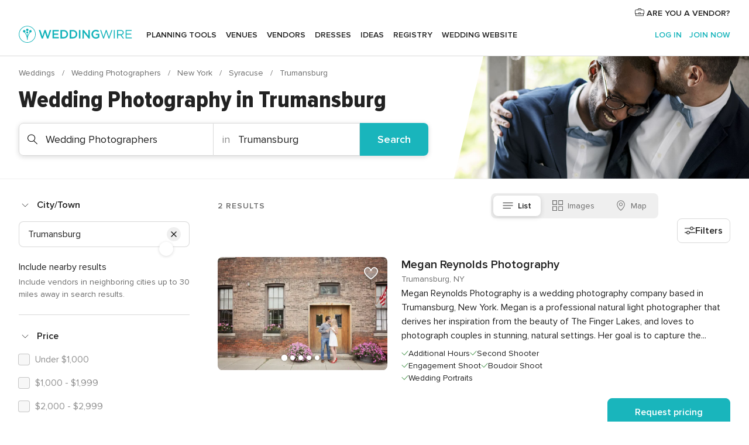

--- FILE ---
content_type: text/html; charset=UTF-8
request_url: https://www.weddingwire.com/c/ny-new-york/trumansburg/wedding-photographers/10-vendors.html
body_size: 47484
content:
<!DOCTYPE html>
<html lang="en-US" prefix="og: http://ogp.me/ns#">
<head>
<meta http-equiv="Content-Type" content="text/html; charset=utf-8">
<title>The 10 Best Wedding Photographers in Trumansburg, NY - WeddingWire</title>
<meta name="description" content="Find the best Trumansburg Wedding Photographers. WeddingWire offers reviews, prices and availability for Wedding Photographers in Trumansburg.">
<meta name="keywords" content="trumansburg wedding photographers, wedding photographers in trumansburg, wedding photographers trumansburg, trumansburg wedding photographer, wedding photographer in trumansburg, wedding photographer trumansburg">
<meta name="robots" content="all">
<meta name="distribution" content="global">
<meta name="rating" content="general">
<meta name="pbdate" content="7:24:14 18/01/2026">
<link rel="alternate" href="android-app://com.weddingwire.user/weddingwire/m.weddingwire.com/c/ny-new-york/trumansburg/wedding-photographers/10-vendors.html">
<meta name="viewport" content="width=device-width, initial-scale=1.0">
<meta name="apple-custom-itunes-app" content="app-id=316565575">
<meta name="apple-itunes-app" content="app-id=316565575, app-argument=https://app.appsflyer.com/id316565575?pid=WP-iOS-US&c=WP-US-LANDINGS&s=us">
<meta name="google-play-app" content="app-id=com.weddingwire.user">
<link rel="shortcut icon" href="https://www.weddingwire.com/mobile/assets/img/favicon/favicon.png">
<meta property="fb:app_id" content="258399401573410" />
<meta property="og:type" content="website" />
<meta property="og:title" content="The 10 Best Wedding Photographers in Trumansburg, NY - WeddingWire" />
<meta property="og:description" content="Find the best Trumansburg Wedding Photographers. WeddingWire offers reviews, prices and availability for Wedding Photographers in Trumansburg." />
<meta property="og:image" content="https://cdn1.weddingwire.com/assets/img/directory/headings/bg_directory-hero-wedding-photographers.jpg">
<meta property="og:image:secure_url" content="https://cdn1.weddingwire.com/assets/img/directory/headings/bg_directory-hero-wedding-photographers.jpg">
<meta property="og:url" content="https://www.weddingwire.com/c/ny-new-york/trumansburg/wedding-photographers/10-vendors.html" />
<meta name="twitter:card" content="summary_large_image" />
<meta property="og:site_name" content="WeddingWire">
<link rel="stylesheet" href="https://www.weddingwire.com/builds/desktop/css/symfnw-US248-1-20260115-016_www_m_/WebBundleResponsiveMarketplaceListingWeddingwire.css">
<script>
var internalTrackingService = internalTrackingService || {
triggerSubmit : function() {},
triggerAbandon : function() {},
loaded : false
};
</script>
<script type="text/javascript">
function getCookie (name) {var b = document.cookie.match('(^|;)\\s*' + name + '\\s*=\\s*([^;]+)'); return b ? unescape(b.pop()) : null}
function overrideOneTrustGeo () {
const otgeoCookie = getCookie('otgeo') || '';
const regexp = /^([A-Za-z]+)(?:,([A-Za-z]+))?$/g;
const matches = [...otgeoCookie.matchAll(regexp)][0];
if (matches) {
const countryCode = matches[1];
const stateCode = matches[2];
const geolocationResponse = {
countryCode
};
if (stateCode) {
geolocationResponse.stateCode = stateCode;
}
return {
geolocationResponse
};
}
}
var OneTrust = overrideOneTrustGeo() || undefined;
</script>
<span class="ot-sdk-show-settings" style="display: none"></span>
<script src="https://cdn.cookielaw.org/scripttemplates/otSDKStub.js" data-language="en-US" data-domain-script="94f48421-ccbc-4e81-af65-65ff76170a0f" data-ignore-ga='true' defer></script>
<script>var isCountryCookiesActiveByDefault=true,CONSENT_ANALYTICS_GROUP="C0002",CONSENT_PERSONALIZATION_GROUP="C0003",CONSENT_TARGETED_ADVERTISING_GROUP="C0004",CONSENT_SOCIAL_MEDIA_GROUP="C0005",cookieConsentContent='',hideCookieConsentLayer= '', OptanonAlertBoxClosed='';hideCookieConsentLayer=getCookie('hideCookieConsentLayer');OptanonAlertBoxClosed=getCookie('OptanonAlertBoxClosed');if(hideCookieConsentLayer==="1"||Boolean(OptanonAlertBoxClosed)){cookieConsentContent=queryStringToJSON(getCookie('OptanonConsent')||'');}function getCookie(e){var o=document.cookie.match("(^|;)\\s*"+e+"\\s*=\\s*([^;]+)");return o?unescape(o.pop()):null}function queryStringToJSON(e){var o=e.split("&"),t={};return o.forEach(function(e){e=e.split("="),t[e[0]]=decodeURIComponent(e[1]||"")}),JSON.parse(JSON.stringify(t))}function isCookieGroupAllowed(e){var o=cookieConsentContent.groups;if("string"!=typeof o){if(!isCountryCookiesActiveByDefault && e===CONSENT_ANALYTICS_GROUP && getCookie('hideCookieConsentLayer')==="1"){return true}return isCountryCookiesActiveByDefault;}for(var t=o.split(","),n=0;n<t.length;n++)if(t[n].indexOf(e,0)>=0)return"1"===t[n].split(":")[1];return!1}function userHasAcceptedTheCookies(){var e=document.getElementsByTagName("body")[0],o=document.createEvent("HTMLEvents");cookieConsentContent=queryStringToJSON(getCookie("OptanonConsent")||""),!0===isCookieGroupAllowed(CONSENT_ANALYTICS_GROUP)&&(o.initEvent("analyticsCookiesHasBeenAccepted",!0,!1),e.dispatchEvent(o)),!0===isCookieGroupAllowed(CONSENT_PERSONALIZATION_GROUP)&&(o.initEvent("personalizationCookiesHasBeenAccepted",!0,!1),e.dispatchEvent(o)),!0===isCookieGroupAllowed(CONSENT_TARGETED_ADVERTISING_GROUP)&&(o.initEvent("targetedAdvertisingCookiesHasBeenAccepted",!0,!1),e.dispatchEvent(o)),!0===isCookieGroupAllowed(CONSENT_SOCIAL_MEDIA_GROUP)&&(o.initEvent("socialMediaAdvertisingCookiesHasBeenAccepted",!0,!1),e.dispatchEvent(o))}</script>
<script>
document.getElementsByTagName('body')[0].addEventListener('oneTrustLoaded', function () {
if (OneTrust.GetDomainData()?.ConsentModel?.Name === 'notice only') {
const cookiePolicyLinkSelector = document.querySelectorAll('.ot-sdk-show-settings')
cookiePolicyLinkSelector.forEach((selector) => {
selector.style.display = 'none'
})
}
})
</script>
<script>
function CMP() {
var body = document.getElementsByTagName('body')[0];
var event = document.createEvent('HTMLEvents');
var callbackIAB = (tcData, success) => {
if (success && (tcData.eventStatus === 'tcloaded' || tcData.eventStatus === 'useractioncomplete')) {
window.__tcfapi('removeEventListener', 2, () => {
}, callbackIAB);
if ((typeof window.Optanon !== "undefined" &&
!window.Optanon.GetDomainData().IsIABEnabled) ||
(tcData.gdprApplies &&
typeof window.Optanon !== "undefined" &&
window.Optanon.GetDomainData().IsIABEnabled &&
getCookie('OptanonAlertBoxClosed'))) {
userHasAcceptedTheCookies();
}
if (isCookieGroupAllowed(CONSENT_ANALYTICS_GROUP) !== true) {
event.initEvent('analyticsCookiesHasBeenDenied', true, false);
body.dispatchEvent(event);
}
if (isCookieGroupAllowed(CONSENT_TARGETED_ADVERTISING_GROUP) !== true) {
event.initEvent('targetedAdvertisingCookiesHasBeenDenied', true, false);
body.dispatchEvent(event);
}
if (tcData.gdprApplies && typeof window.Optanon !== "undefined" && window.Optanon.GetDomainData().IsIABEnabled) {
event.initEvent('IABTcDataReady', true, false);
body.dispatchEvent(event);
} else {
event.initEvent('nonIABCountryDataReady', true, false);
body.dispatchEvent(event);
}
}
}
var cnt = 0;
var consentSetInterval = setInterval(function () {
cnt += 1;
if (cnt === 600) {
userHasAcceptedTheCookies();
clearInterval(consentSetInterval);
}
if (typeof window.Optanon !== "undefined" && !window.Optanon.GetDomainData().IsIABEnabled) {
clearInterval(consentSetInterval);
userHasAcceptedTheCookies();
event.initEvent('oneTrustLoaded', true, false);
body.dispatchEvent(event);
event.initEvent('nonIABCountryDataReady', true, false);
body.dispatchEvent(event);
}
if (typeof window.__tcfapi !== "undefined") {
event.initEvent('oneTrustLoaded', true, false);
body.dispatchEvent(event);
clearInterval(consentSetInterval);
window.__tcfapi('addEventListener', 2, callbackIAB);
}
});
}
function OptanonWrapper() {
CMP();
}
</script>
</head><body>
<script>
var gtagScript = function() { var s = document.createElement("script"), el = document.getElementsByTagName("script")[0]; s.defer = true;
s.src = "https://www.googletagmanager.com/gtag/js?id=G-2TY3D94NGM";
el.parentNode.insertBefore(s, el);}
window.dataLayer = window.dataLayer || [];
const analyticsGroupOpt = isCookieGroupAllowed(CONSENT_ANALYTICS_GROUP) === true;
const targetedAdsOpt = isCookieGroupAllowed(CONSENT_TARGETED_ADVERTISING_GROUP) === true;
const personalizationOpt = isCookieGroupAllowed(CONSENT_PERSONALIZATION_GROUP) === true;
document.getElementsByTagName('body')[0].addEventListener('targetedAdvertisingCookiesHasBeenAccepted', function () {
gtagScript();
});
if  (targetedAdsOpt || analyticsGroupOpt) {
gtagScript();
}
function gtag(){dataLayer.push(arguments);}
gtag('js', new Date());
gtag('consent', 'default', {
'analytics_storage': analyticsGroupOpt ? 'granted' : 'denied',
'ad_storage': targetedAdsOpt ? 'granted' : 'denied',
'ad_user_data': targetedAdsOpt ? 'granted' : 'denied',
'ad_user_personalization': targetedAdsOpt ? 'granted' : 'denied',
'functionality_storage': targetedAdsOpt ? 'granted' : 'denied',
'personalization_storage': personalizationOpt ? 'granted' : 'denied',
'security_storage': 'granted'
});
gtag('set', 'ads_data_redaction', !analyticsGroupOpt);
gtag('set', 'allow_ad_personalization_signals', analyticsGroupOpt);
gtag('set', 'allow_google_signals', analyticsGroupOpt);
gtag('set', 'allow_interest_groups', analyticsGroupOpt);
gtag('config', 'G-2TY3D94NGM', { groups: 'analytics', 'send_page_view': false });
gtag('config', 'AW-945252265', { groups: 'adwords' , 'restricted_data_processing': !targetedAdsOpt });
</script>

<div id="app-apps-download-banner" class="branch-banner-placeholder branchBannerPlaceholder"></div>

<a class="layoutSkipMain" href="#layoutMain">Skip to main content</a>
<header class="layoutHeader">
<span class="layoutHeader__hamburger app-header-menu-toggle">
<i class="svgIcon app-svg-async svgIcon__list-menu "   data-name="_common/list-menu" data-svg="https://cdn1.weddingwire.com/assets/svg/optimized/_common/list-menu.svg" data-svg-lazyload="1"></i></span>
<a class="layoutHeader__logoAnchor app-analytics-event-click"
href="https://www.weddingwire.com/">
<img src="https://www.weddingwire.com/assets/img/logos/gen_logoHeader.svg"   alt="Weddings"  width="214" height="32"   >
</a>
<nav class="layoutHeader__nav app-header-nav">
<ul class="layoutNavMenu app-header-list">
<li class="layoutNavMenu__header">
<i class="svgIcon app-svg-async svgIcon__close layoutNavMenu__itemClose app-header-menu-toggle"   data-name="_common/close" data-svg="https://cdn1.weddingwire.com/assets/svg/optimized/_common/close.svg" data-svg-lazyload="1"></i>        </li>
<li class="layoutNavMenu__item app-header-menu-item-openSection layoutNavMenu__item--my_wedding ">
<a href="https://www.weddingwire.com/wedding-planning.html"
class="layoutNavMenu__anchor app-header-menu-itemAnchor app-analytics-track-event-click "
data-tracking-section="header" data-tracking-category="Navigation" data-tracking-category-authed="1"
data-tracking-dt="tools"                >
Planning tools                </a>
<i class="svgIcon app-svg-async svgIcon__angleRightBlood layoutNavMenu__anchorArrow"   data-name="_common/angleRightBlood" data-svg="https://cdn1.weddingwire.com/assets/svg/optimized/_common/angleRightBlood.svg" data-svg-lazyload="1"></i>
<div class="layoutNavMenuTab app-header-menu-itemDropdown">
<div class="layoutNavMenuTab__layout">
<div class="layoutNavMenuTab__header">
<i class="svgIcon app-svg-async svgIcon__angleLeftBlood layoutNavMenuTab__icon app-header-menu-item-closeSection"   data-name="_common/angleLeftBlood" data-svg="https://cdn1.weddingwire.com/assets/svg/optimized/_common/angleLeftBlood.svg" data-svg-lazyload="1"></i>    <a class="layoutNavMenuTab__title" href="https://www.weddingwire.com/wedding-planning.html">
Planning tools    </a>
<i class="svgIcon app-svg-async svgIcon__close layoutNavMenuTab__iconClose app-header-menu-toggle"   data-name="_common/close" data-svg="https://cdn1.weddingwire.com/assets/svg/optimized/_common/close.svg" data-svg-lazyload="1"></i></div>
<div class="layoutNavMenuTabMyWedding">
<div class="layoutNavMenuTabMyWeddingList">
<a class="layoutNavMenuTabMyWedding__title" href="https://www.weddingwire.com/wedding-planning.html">
Organize with ease        </a>
<ul class="layoutNavMenuTabMyWeddingList__content  layoutNavMenuTabMyWeddingList__contentSmall">
<li class="layoutNavMenuTabMyWeddingList__item layoutNavMenuTabMyWeddingList__item--viewAll">
<a href="https://www.weddingwire.com/wedding-planning.html">View all</a>
</li>
<li class="layoutNavMenuTabMyWeddingList__item "
>
<a href="https://www.weddingwire.com/wedding-checklists.html">
<i class="svgIcon app-svg-async svgIcon__checklist layoutNavMenuTabMyWeddingList__itemIcon"   data-name="tools/categories/checklist" data-svg="https://cdn1.weddingwire.com/assets/svg/optimized/tools/categories/checklist.svg" data-svg-lazyload="1"></i>                        Checklist                    </a>
</li>
<li class="layoutNavMenuTabMyWeddingList__item "
>
<a href="https://www.weddingwire.com/wedding-planning/wedding-guests-list.html">
<i class="svgIcon app-svg-async svgIcon__guests layoutNavMenuTabMyWeddingList__itemIcon"   data-name="tools/categories/guests" data-svg="https://cdn1.weddingwire.com/assets/svg/optimized/tools/categories/guests.svg" data-svg-lazyload="1"></i>                        Guests                    </a>
</li>
<li class="layoutNavMenuTabMyWeddingList__item "
>
<a href="https://www.weddingwire.com/wedding-planning/wedding-seating-tables.html">
<i class="svgIcon app-svg-async svgIcon__tables layoutNavMenuTabMyWeddingList__itemIcon"   data-name="tools/categories/tables" data-svg="https://cdn1.weddingwire.com/assets/svg/optimized/tools/categories/tables.svg" data-svg-lazyload="1"></i>                        Seating chart                    </a>
</li>
<li class="layoutNavMenuTabMyWeddingList__item "
>
<a href="https://www.weddingwire.com/wedding-planning/wedding-budget.html">
<i class="svgIcon app-svg-async svgIcon__budget layoutNavMenuTabMyWeddingList__itemIcon"   data-name="tools/categories/budget" data-svg="https://cdn1.weddingwire.com/assets/svg/optimized/tools/categories/budget.svg" data-svg-lazyload="1"></i>                        Budget                    </a>
</li>
<li class="layoutNavMenuTabMyWeddingList__item "
>
<a href="https://www.weddingwire.com/wedding-planning/vendor-manager.html">
<i class="svgIcon app-svg-async svgIcon__vendors layoutNavMenuTabMyWeddingList__itemIcon"   data-name="tools/categories/vendors" data-svg="https://cdn1.weddingwire.com/assets/svg/optimized/tools/categories/vendors.svg" data-svg-lazyload="1"></i>                        Wedding Vendors                    </a>
</li>
<li class="layoutNavMenuTabMyWeddingList__item "
>
<a href="https://www.weddingwire.com/website/index.php?actionReferrer=8">
<i class="svgIcon app-svg-async svgIcon__website layoutNavMenuTabMyWeddingList__itemIcon"   data-name="tools/categories/website" data-svg="https://cdn1.weddingwire.com/assets/svg/optimized/tools/categories/website.svg" data-svg-lazyload="1"></i>                        Wedding website                    </a>
</li>
</ul>
</div>
<div class="layoutNavMenuTabMyWeddingPersonalize">
<a class="layoutNavMenuTabMyWeddingPersonalize__title" href="https://www.weddingwire.com/wedding-planning.html">
Personalize your wedding            </a>
<ul class="layoutNavMenuTabMyWeddingPersonalize__content">
<li class="layoutNavMenuTabMyWeddingPersonalize__item">
<a class="app-analytics-track-event-click"  data-tracking-category='Navigation' data-tracking-section='header' data-tracking-dt='hotelplanner'                                href="https://theknot.partners.engine.com/new-trip?utm_source=the-knot&utm_medium=channel&utm_campaign=2025-q1-the-knot-channel-groups-a018X00000bV3kuQAC&utm_term=wwtopnavigation&referral=MKT%20-%20Partner&rel=sponsored">
Hotel Blocks                        </a>
</li>
<li class="layoutNavMenuTabMyWeddingPersonalize__item">
<a                                 href="https://go.weddingwire.com/wedding-date">
Date Finder                        </a>
</li>
<li class="layoutNavMenuTabMyWeddingPersonalize__item">
<a                                 href="https://www.weddingwire.com/cost">
Cost Guide                        </a>
</li>
<li class="layoutNavMenuTabMyWeddingPersonalize__item">
<a                                 href="https://go.weddingwire.com/color-palette-generator">
Color generator                        </a>
</li>
<li class="layoutNavMenuTabMyWeddingPersonalize__item">
<a                                 href="https://www.weddingwire.com/wedding-hashtag-generator">
Hashtag generator                        </a>
</li>
</ul>
</div>
<div class="layoutNavMenuTabMyWeddingBanners">
<div class="layoutNavMenuBannerBox app-header-menu-banner app-link "
data-href="https://www.weddingwire.com/wedding-apps"
>
<div class="layoutNavMenuBannerBox__content">
<p class="layoutNavMenuBannerBox__title">Get the WeddingWire app</p>
<span class="layoutNavMenuBannerBox__subtitle">Plan your wedding wherever and whenever you want on the WeddingWire app.</span>
</div>
<img data-src="https://www.weddingwire.com/assets/img/logos/square-icon.svg"  class="lazyload layoutNavMenuBannerBox__icon" alt="App icon"  width="60" height="60"  >
</div>
</div>
</div>    </div>
</div>
</li>
<li class="layoutNavMenu__item app-header-menu-item-openSection layoutNavMenu__item--venues ">
<a href="https://www.weddingwire.com/wedding-venues"
class="layoutNavMenu__anchor app-header-menu-itemAnchor app-analytics-track-event-click "
data-tracking-section="header" data-tracking-category="Navigation" data-tracking-category-authed="1"
data-tracking-dt="venues"                >
Venues                </a>
<i class="svgIcon app-svg-async svgIcon__angleRightBlood layoutNavMenu__anchorArrow"   data-name="_common/angleRightBlood" data-svg="https://cdn1.weddingwire.com/assets/svg/optimized/_common/angleRightBlood.svg" data-svg-lazyload="1"></i>
<div class="layoutNavMenuTab app-header-menu-itemDropdown">
<div class="layoutNavMenuTab__layout">
<div class="layoutNavMenuTab__header">
<i class="svgIcon app-svg-async svgIcon__angleLeftBlood layoutNavMenuTab__icon app-header-menu-item-closeSection"   data-name="_common/angleLeftBlood" data-svg="https://cdn1.weddingwire.com/assets/svg/optimized/_common/angleLeftBlood.svg" data-svg-lazyload="1"></i>    <a class="layoutNavMenuTab__title" href="https://www.weddingwire.com/wedding-venues">
Venues    </a>
<i class="svgIcon app-svg-async svgIcon__close layoutNavMenuTab__iconClose app-header-menu-toggle"   data-name="_common/close" data-svg="https://cdn1.weddingwire.com/assets/svg/optimized/_common/close.svg" data-svg-lazyload="1"></i></div>
<div class="layoutNavMenuTabVenues">
<div class="layoutNavMenuTabVenues__categories">
<div class="layoutNavMenuTabVenuesList layoutNavMenuTabVenuesListBig">
<a class="layoutNavMenuTabVenues__title"
href="https://www.weddingwire.com/wedding-venues">
Find your wedding venue            </a>
<ul class="layoutNavMenuTabVenuesList__content layoutNavMenuTabVenuesList__contentBig">
<li class="layoutNavMenuTabVenuesList__item layoutNavMenuTabVenuesList__item--viewAll">
<a href="https://www.weddingwire.com/wedding-venues">View all</a>
</li>
<li class="layoutNavMenuTabVenuesList__item">
<a href="https://www.weddingwire.com/barn-farm-weddings">
Barns & Farms                        </a>
</li>
<li class="layoutNavMenuTabVenuesList__item">
<a href="https://www.weddingwire.com/outdoor-weddings">
Outdoor                        </a>
</li>
<li class="layoutNavMenuTabVenuesList__item">
<a href="https://www.weddingwire.com/garden-weddings">
Gardens                        </a>
</li>
<li class="layoutNavMenuTabVenuesList__item">
<a href="https://www.weddingwire.com/beach-weddings">
Beaches                        </a>
</li>
<li class="layoutNavMenuTabVenuesList__item">
<a href="https://www.weddingwire.com/rooftop-loft-weddings">
Rooftops & Lofts                        </a>
</li>
<li class="layoutNavMenuTabVenuesList__item">
<a href="https://www.weddingwire.com/hotel-weddings">
Hotels                        </a>
</li>
<li class="layoutNavMenuTabVenuesList__item">
<a href="https://www.weddingwire.com/waterfront-weddings">
Waterfronts                        </a>
</li>
<li class="layoutNavMenuTabVenuesList__item">
<a href="https://www.weddingwire.com/winery-brewery-weddings">
Wineries & Breweries                        </a>
</li>
<li class="layoutNavMenuTabVenuesList__item">
<a href="https://www.weddingwire.com/park-weddings">
Parks                        </a>
</li>
<li class="layoutNavMenuTabVenuesList__item">
<a href="https://www.weddingwire.com/country-club-weddings">
Country Clubs                        </a>
</li>
<li class="layoutNavMenuTabVenuesList__item">
<a href="https://www.weddingwire.com/mansion-weddings">
Mansions                        </a>
</li>
<li class="layoutNavMenuTabVenuesList__item">
<a href="https://www.weddingwire.com/historic-venue-weddings">
Historic Venues                        </a>
</li>
<li class="layoutNavMenuTabVenuesList__item">
<a href="https://www.weddingwire.com/boat-weddings">
Boats                        </a>
</li>
<li class="layoutNavMenuTabVenuesList__item">
<a href="https://www.weddingwire.com/restaurant-weddings">
Restaurants                        </a>
</li>
<li class="layoutNavMenuTabVenuesList__item">
<a href="https://www.weddingwire.com/museum-weddings">
Museums                        </a>
</li>
<li class="layoutNavMenuTabVenuesList__item">
<a href="https://www.weddingwire.com/banquet-hall-weddings">
Banquet Halls                        </a>
</li>
<li class="layoutNavMenuTabVenuesList__item">
<a href="https://www.weddingwire.com/church-temple-weddings">
Churches & Temples                        </a>
</li>
<li class="layoutNavMenuTabVenuesList__item layoutNavMenuTabVenuesList__item--highlight">
<a href="https://www.weddingwire.com/promotions/wedding-venues">
Deals                        </a>
</li>
</ul>
</div>
</div>
</div>
</div>
</div>
</li>
<li class="layoutNavMenu__item app-header-menu-item-openSection layoutNavMenu__item--vendors ">
<a href="https://www.weddingwire.com/wedding-vendors"
class="layoutNavMenu__anchor app-header-menu-itemAnchor app-analytics-track-event-click "
data-tracking-section="header" data-tracking-category="Navigation" data-tracking-category-authed="1"
data-tracking-dt="vendors"                >
Vendors                </a>
<i class="svgIcon app-svg-async svgIcon__angleRightBlood layoutNavMenu__anchorArrow"   data-name="_common/angleRightBlood" data-svg="https://cdn1.weddingwire.com/assets/svg/optimized/_common/angleRightBlood.svg" data-svg-lazyload="1"></i>
<div class="layoutNavMenuTab app-header-menu-itemDropdown">
<div class="layoutNavMenuTab__layout">
<div class="layoutNavMenuTab__header">
<i class="svgIcon app-svg-async svgIcon__angleLeftBlood layoutNavMenuTab__icon app-header-menu-item-closeSection"   data-name="_common/angleLeftBlood" data-svg="https://cdn1.weddingwire.com/assets/svg/optimized/_common/angleLeftBlood.svg" data-svg-lazyload="1"></i>    <a class="layoutNavMenuTab__title" href="https://www.weddingwire.com/wedding-vendors">
Vendors    </a>
<i class="svgIcon app-svg-async svgIcon__close layoutNavMenuTab__iconClose app-header-menu-toggle"   data-name="_common/close" data-svg="https://cdn1.weddingwire.com/assets/svg/optimized/_common/close.svg" data-svg-lazyload="1"></i></div>
<div class="layoutNavMenuTabVendors">
<div class="layoutNavMenuTabVendors__content layoutNavMenuTabVendors__contentBig">
<div class="layoutNavMenuTabVendorsList">
<a class="layoutNavMenuTabVendors__title" href="https://www.weddingwire.com/wedding-vendors">
Start hiring your vendors            </a>
<ul class="layoutNavMenuTabVendorsList__content layoutNavMenuTabVendorsList__contentBig">
<li class="layoutNavMenuTabVendorsList__item layoutNavMenuTabVendorsList__item--viewAll">
<a href="https://www.weddingwire.com/wedding-vendors">View all</a>
</li>
<li class="layoutNavMenuTabVendorsList__item">
<i class="svgIcon app-svg-async svgIcon__categPhoto layoutNavMenuTabVendorsList__itemIcon"   data-name="vendors/categories/categPhoto" data-svg="https://cdn1.weddingwire.com/assets/svg/optimized/vendors/categories/categPhoto.svg" data-svg-lazyload="1"></i>                        <a href="https://www.weddingwire.com/wedding-photographers">
Photography                        </a>
</li>
<li class="layoutNavMenuTabVendorsList__item">
<i class="svgIcon app-svg-async svgIcon__categDj layoutNavMenuTabVendorsList__itemIcon"   data-name="vendors/categories/categDj" data-svg="https://cdn1.weddingwire.com/assets/svg/optimized/vendors/categories/categDj.svg" data-svg-lazyload="1"></i>                        <a href="https://www.weddingwire.com/wedding-djs">
DJs                        </a>
</li>
<li class="layoutNavMenuTabVendorsList__item">
<i class="svgIcon app-svg-async svgIcon__categBeauty layoutNavMenuTabVendorsList__itemIcon"   data-name="vendors/categories/categBeauty" data-svg="https://cdn1.weddingwire.com/assets/svg/optimized/vendors/categories/categBeauty.svg" data-svg-lazyload="1"></i>                        <a href="https://www.weddingwire.com/wedding-beauty-health">
Hair & Makeup                        </a>
</li>
<li class="layoutNavMenuTabVendorsList__item">
<i class="svgIcon app-svg-async svgIcon__categPlanner layoutNavMenuTabVendorsList__itemIcon"   data-name="vendors/categories/categPlanner" data-svg="https://cdn1.weddingwire.com/assets/svg/optimized/vendors/categories/categPlanner.svg" data-svg-lazyload="1"></i>                        <a href="https://www.weddingwire.com/wedding-planners">
Wedding Planning                        </a>
</li>
<li class="layoutNavMenuTabVendorsList__item">
<i class="svgIcon app-svg-async svgIcon__categCatering layoutNavMenuTabVendorsList__itemIcon"   data-name="vendors/categories/categCatering" data-svg="https://cdn1.weddingwire.com/assets/svg/optimized/vendors/categories/categCatering.svg" data-svg-lazyload="1"></i>                        <a href="https://www.weddingwire.com/wedding-caterers">
Catering                        </a>
</li>
<li class="layoutNavMenuTabVendorsList__item">
<i class="svgIcon app-svg-async svgIcon__categFlower layoutNavMenuTabVendorsList__itemIcon"   data-name="vendors/categories/categFlower" data-svg="https://cdn1.weddingwire.com/assets/svg/optimized/vendors/categories/categFlower.svg" data-svg-lazyload="1"></i>                        <a href="https://www.weddingwire.com/wedding-florists">
Flowers                        </a>
</li>
<li class="layoutNavMenuTabVendorsList__item">
<i class="svgIcon app-svg-async svgIcon__categVideo layoutNavMenuTabVendorsList__itemIcon"   data-name="vendors/categories/categVideo" data-svg="https://cdn1.weddingwire.com/assets/svg/optimized/vendors/categories/categVideo.svg" data-svg-lazyload="1"></i>                        <a href="https://www.weddingwire.com/wedding-videographers">
Videography                        </a>
</li>
<li class="layoutNavMenuTabVendorsList__item">
<i class="svgIcon app-svg-async svgIcon__categOfficiant layoutNavMenuTabVendorsList__itemIcon"   data-name="vendors/categories/categOfficiant" data-svg="https://cdn1.weddingwire.com/assets/svg/optimized/vendors/categories/categOfficiant.svg" data-svg-lazyload="1"></i>                        <a href="https://www.weddingwire.com/wedding-officiants">
Officiants                        </a>
</li>
</ul>
</div>
<div class="layoutNavMenuTabVendorsListOthers">
<p class="layoutNavMenuTabVendorsListOthers__subtitle">Complete your wedding team</p>
<ul class="layoutNavMenuTabVendorsListOthers__container">
<li class="layoutNavMenuTabVendorsListOthers__item">
<a href="https://www.weddingwire.com/wedding-event-rentals">
Event Rentals                        </a>
</li>
<li class="layoutNavMenuTabVendorsListOthers__item">
<a href="https://www.weddingwire.com/photo-booths">
Photo Booths                        </a>
</li>
<li class="layoutNavMenuTabVendorsListOthers__item">
<a href="https://www.weddingwire.com/wedding-bands">
Bands                        </a>
</li>
<li class="layoutNavMenuTabVendorsListOthers__item">
<a href="https://www.weddingwire.com/wedding-dresses">
Dress & Attire                        </a>
</li>
<li class="layoutNavMenuTabVendorsListOthers__item">
<a href="https://www.weddingwire.com/wedding-cakes">
Cakes                        </a>
</li>
<li class="layoutNavMenuTabVendorsListOthers__item">
<a href="https://www.weddingwire.com/wedding-limos">
Transportation                        </a>
</li>
<li class="layoutNavMenuTabVendorsListOthers__item">
<a href="https://www.weddingwire.com/wedding-ceremony-music">
Ceremony Music                        </a>
</li>
<li class="layoutNavMenuTabVendorsListOthers__item">
<a href="https://www.weddingwire.com/lighting-decor">
Lighting & Decor                        </a>
</li>
<li class="layoutNavMenuTabVendorsListOthers__item">
<a href="https://www.weddingwire.com/wedding-invitations">
Invitations                        </a>
</li>
<li class="layoutNavMenuTabVendorsListOthers__item">
<a href="https://www.weddingwire.com/travel-agents">
Travel Agents                        </a>
</li>
<li class="layoutNavMenuTabVendorsListOthers__item">
<a href="https://www.weddingwire.com/wedding-jewelers">
Jewelry                        </a>
</li>
<li class="layoutNavMenuTabVendorsListOthers__item">
<a href="https://www.weddingwire.com/wedding-favors">
Favors & Gifts                        </a>
</li>
<li class="layoutNavMenuTabVendorsListOthers__deals">
<a href="https://www.weddingwire.com/promotions/wedding-vendors">
Deals                        </a>
</li>
</ul>
</div>
</div>
<div class="layoutNavMenuTabVendorsBanners visible">
<div class="layoutNavMenuBannerBox app-header-menu-banner app-link app-analytics-track-event-click"
data-href="https://www.weddingwire.com/destination-wedding"
data-tracking-section=header_vendors                      data-tracking-category=Navigation                      data-tracking-dt=destination_weddings         >
<div class="layoutNavMenuBannerBox__content">
<p class="layoutNavMenuBannerBox__title">Destination Weddings</p>
<span class="layoutNavMenuBannerBox__subtitle">Easily plan your international wedding.</span>
</div>
<img class="svgIcon svgIcon__plane_destination layoutNavMenuBannerBox__icon lazyload" data-src="https://cdn1.weddingwire.com/assets/svg/original/illustration/plane_destination.svg"  alt="illustration plane destination" width="56" height="56" >    </div>
<div class="layoutNavMenuBannerBox app-header-menu-banner app-link "
data-href="https://www.weddingwire.com/couples-choice-awards"
>
<div class="layoutNavMenuBannerBox__content">
<p class="layoutNavMenuBannerBox__title">2025 Couples' Choice Awards</p>
<span class="layoutNavMenuBannerBox__subtitle">Check out this year’s best local pros, rated by couples like you.</span>
</div>
<img class="svgIcon svgIcon__cca_stars layoutNavMenuBannerBox__icon lazyload" data-src="https://cdn1.weddingwire.com/assets/svg/original/illustration/cca_stars.svg"  alt="illustration cca stars" width="56" height="56" >    </div>
</div>
</div>    </div>
</div>
</li>
<li class="layoutNavMenu__item app-header-menu-item-openSection layoutNavMenu__item--community ">
<a href="https://www.weddingwire.com/wedding-forums"
class="layoutNavMenu__anchor app-header-menu-itemAnchor app-analytics-track-event-click "
data-tracking-section="header" data-tracking-category="Navigation" data-tracking-category-authed="1"
data-tracking-dt="community"                >
Forums                </a>
<i class="svgIcon app-svg-async svgIcon__angleRightBlood layoutNavMenu__anchorArrow"   data-name="_common/angleRightBlood" data-svg="https://cdn1.weddingwire.com/assets/svg/optimized/_common/angleRightBlood.svg" data-svg-lazyload="1"></i>
<div class="layoutNavMenuTab app-header-menu-itemDropdown">
<div class="layoutNavMenuTab__layout">
<div class="layoutNavMenuTab__header">
<i class="svgIcon app-svg-async svgIcon__angleLeftBlood layoutNavMenuTab__icon app-header-menu-item-closeSection"   data-name="_common/angleLeftBlood" data-svg="https://cdn1.weddingwire.com/assets/svg/optimized/_common/angleLeftBlood.svg" data-svg-lazyload="1"></i>    <a class="layoutNavMenuTab__title" href="https://www.weddingwire.com/wedding-forums">
Forums    </a>
<i class="svgIcon app-svg-async svgIcon__close layoutNavMenuTab__iconClose app-header-menu-toggle"   data-name="_common/close" data-svg="https://cdn1.weddingwire.com/assets/svg/optimized/_common/close.svg" data-svg-lazyload="1"></i></div>
<div class="layoutNavMenuTabCommunity">
<div class="layoutNavMenuTabCommunityList">
<a class="layoutNavMenuTabCommunity__title" href="https://www.weddingwire.com/wedding-forums">
Forums        </a>
<ul class="layoutNavMenuTabCommunityList__content layoutNavMenuTabCommunityList__contentSmall">
<li class="layoutNavMenuTabCommunityList__item layoutNavMenuTabCommunityList__item--viewAll">
<a href="https://www.weddingwire.com/wedding-forums">View all</a>
</li>
<li class="layoutNavMenuTabCommunityList__item">
<a href="https://www.weddingwire.com/wedding-forums/planning">
Planning                    </a>
</li>
<li class="layoutNavMenuTabCommunityList__item">
<a href="https://www.weddingwire.com/wedding-forums/beauty-and-attire">
Wedding Attire                    </a>
</li>
<li class="layoutNavMenuTabCommunityList__item">
<a href="https://www.weddingwire.com/wedding-forums/honeymoon">
Honeymoon                    </a>
</li>
<li class="layoutNavMenuTabCommunityList__item">
<a href="https://www.weddingwire.com/wedding-forums/community">
Community Conversations                    </a>
</li>
<li class="layoutNavMenuTabCommunityList__item">
<a href="https://www.weddingwire.com/wedding-forums/wedding-reception">
Reception                    </a>
</li>
<li class="layoutNavMenuTabCommunityList__item">
<a href="https://www.weddingwire.com/wedding-forums/wedding-ceremony">
Ceremony                    </a>
</li>
<li class="layoutNavMenuTabCommunityList__item">
<a href="https://www.weddingwire.com/wedding-forums/newlyweds-and-parenting">
Married Life                    </a>
</li>
<li class="layoutNavMenuTabCommunityList__item">
<a href="https://www.weddingwire.com/wedding-forums/family-and-relationships">
Family and Relationships                    </a>
</li>
<li class="layoutNavMenuTabCommunityList__item">
<a href="https://www.weddingwire.com/wedding-forums/etiquette-and-advice">
Etiquette and Advice                    </a>
</li>
<li class="layoutNavMenuTabCommunityList__item">
<a href="https://www.weddingwire.com/wedding-forums/parties-and-events">
Parties and Events                    </a>
</li>
<li class="layoutNavMenuTabCommunityList__item">
<a href="https://www.weddingwire.com/wedding-forums/style-and-decor">
Style and Décor                    </a>
</li>
<li class="layoutNavMenuTabCommunityList__item">
<a href="https://www.weddingwire.com/wedding-forums/weight-loss-and-health">
Fitness and Health                    </a>
</li>
<li class="layoutNavMenuTabCommunityList__item">
<a href="https://www.weddingwire.com/wedding-forums/hair-and-makeup">
Hair and Makeup                    </a>
</li>
<li class="layoutNavMenuTabCommunityList__item">
<a href="https://www.weddingwire.com/wedding-forums/registry">
Registry                    </a>
</li>
<li class="layoutNavMenuTabCommunityList__item">
<a href="https://www.weddingwire.com/wedding-forums/local-groups">
Local Groups                    </a>
</li>
</ul>
</div>
<div class="layoutNavMenuTabCommunityLast">
<p class="layoutNavMenuTabCommunityLast__subtitle app-header-menu-community app-link"
role="link"
tabindex="0" data-href="https://www.weddingwire.com/wedding-forums">Stay up to date</p>
<ul class="layoutNavMenuTabCommunityLast__list">
<li>
<a href="https://www.weddingwire.com/wedding-forums">
Discussions                    </a>
</li>
<li>
<a href="https://www.weddingwire.com/wedding-forums/photos">
Photos                    </a>
</li>
<li>
<a href="https://www.weddingwire.com/wedding-forums/videos">
Videos                    </a>
</li>
<li>
<a href="https://www.weddingwire.com/wedding-forums/users">
Users                    </a>
</li>
<li>
<a href="https://www.weddingwire.com/wedding-forums/weddingwire-support">Account support</a>
</li>
</ul>
</div>
</div>    </div>
</div>
</li>
<li class="layoutNavMenu__item app-header-menu-item-openSection layoutNavMenu__item--dresses ">
<a href="https://www.weddingwire.com/wedding-photos/dresses"
class="layoutNavMenu__anchor app-header-menu-itemAnchor app-analytics-track-event-click "
data-tracking-section="header" data-tracking-category="Navigation" data-tracking-category-authed="1"
data-tracking-dt="dresses"                >
Dresses                </a>
<i class="svgIcon app-svg-async svgIcon__angleRightBlood layoutNavMenu__anchorArrow"   data-name="_common/angleRightBlood" data-svg="https://cdn1.weddingwire.com/assets/svg/optimized/_common/angleRightBlood.svg" data-svg-lazyload="1"></i>
<div class="layoutNavMenuTab app-header-menu-itemDropdown">
<div class="layoutNavMenuTab__layout">
<div class="layoutNavMenuTab__header">
<i class="svgIcon app-svg-async svgIcon__angleLeftBlood layoutNavMenuTab__icon app-header-menu-item-closeSection"   data-name="_common/angleLeftBlood" data-svg="https://cdn1.weddingwire.com/assets/svg/optimized/_common/angleLeftBlood.svg" data-svg-lazyload="1"></i>    <a class="layoutNavMenuTab__title" href="https://www.weddingwire.com/wedding-photos/dresses">
Dresses    </a>
<i class="svgIcon app-svg-async svgIcon__close layoutNavMenuTab__iconClose app-header-menu-toggle"   data-name="_common/close" data-svg="https://cdn1.weddingwire.com/assets/svg/optimized/_common/close.svg" data-svg-lazyload="1"></i></div>
<div class="layoutNavMenuTabDresses">
<div class="layoutNavMenuTabDressesList">
<a class="layoutNavMenuTabDresses__title" href="https://www.weddingwire.com/wedding-photos/dresses">
The latest in bridal fashion        </a>
<ul class="layoutNavMenuTabDressesList__content">
<li class="layoutNavMenuTabDressesList__item layoutNavMenuTabDressesList__item--viewAll">
<a href="https://www.weddingwire.com/wedding-photos/dresses">View all</a>
</li>
<li class="layoutNavMenuTabDressesList__item">
<a href="https://www.weddingwire.com/wedding-photos/dresses" class="layoutNavMenuTabDressesList__Link">
<i class="svgIcon app-svg-async svgIcon__bride-dress layoutNavMenuTabDressesList__itemIcon"   data-name="dresses/categories/bride-dress" data-svg="https://cdn1.weddingwire.com/assets/svg/optimized/dresses/categories/bride-dress.svg" data-svg-lazyload="1"></i>                        Bride                    </a>
</li>
</ul>
</div>
<div class="layoutNavMenuTabDressesFeatured">
<p class="layoutNavMenuTabDresses__subtitle">Featured designers</p>
<div class="layoutNavMenuTabDressesFeatured__content">
<a href="https://www.weddingwire.com/wedding-photos/dresses/casablanca-bridal">
<figure class="layoutNavMenuTabDressesFeaturedItem">
<img data-src="https://cdn0.weddingwire.com/cat/wedding-photos/dresses/casablanca-bridal/2640--mfvr10083074.jpg"  class="lazyload layoutNavMenuTabDressesFeaturedItem__image" alt="Casablanca Bridal"  width="290" height="406"  >
<figcaption class="layoutNavMenuTabDressesFeaturedItem__name">Casablanca Bridal</figcaption>
</figure>
</a>
<a href="https://www.weddingwire.com/wedding-photos/dresses/all-who-wander">
<figure class="layoutNavMenuTabDressesFeaturedItem">
<img data-src="https://cdn0.weddingwire.com/cat/wedding-photos/dresses/all-who-wander/veda--mfvr10082418.jpg"  class="lazyload layoutNavMenuTabDressesFeaturedItem__image" alt="All Who Wander"  width="290" height="406"  >
<figcaption class="layoutNavMenuTabDressesFeaturedItem__name">All Who Wander</figcaption>
</figure>
</a>
<a href="https://www.weddingwire.com/wedding-photos/dresses/rosa-clara">
<figure class="layoutNavMenuTabDressesFeaturedItem">
<img data-src="https://cdn0.weddingwire.com/cat/wedding-photos/dresses/rosa-clara/lelia--mfvr10082262.jpg"  class="lazyload layoutNavMenuTabDressesFeaturedItem__image" alt="Rosa Clará"  width="290" height="406"  >
<figcaption class="layoutNavMenuTabDressesFeaturedItem__name">Rosa Clará</figcaption>
</figure>
</a>
<a href="https://www.weddingwire.com/wedding-photos/dresses/stella-york-dress">
<figure class="layoutNavMenuTabDressesFeaturedItem">
<img data-src="https://cdn0.weddingwire.com/cat/wedding-photos/dresses/stella-york/sy8189--mfvr10084686.jpg"  class="lazyload layoutNavMenuTabDressesFeaturedItem__image" alt="Stella York"  width="290" height="406"  >
<figcaption class="layoutNavMenuTabDressesFeaturedItem__name">Stella York</figcaption>
</figure>
</a>
<a href="https://www.weddingwire.com/wedding-photos/dresses/martina-liana-luxe">
<figure class="layoutNavMenuTabDressesFeaturedItem">
<img data-src="https://cdn0.weddingwire.com/cat/wedding-photos/dresses/martina-liana-luxe/le1457--mfvr10084676.jpg"  class="lazyload layoutNavMenuTabDressesFeaturedItem__image" alt="Martina Liana Luxe"  width="290" height="406"  >
<figcaption class="layoutNavMenuTabDressesFeaturedItem__name">Martina Liana Luxe</figcaption>
</figure>
</a>
</div>
</div>
</div>
</div>
</div>
</li>
<li class="layoutNavMenu__item app-header-menu-item-openSection layoutNavMenu__item--articles ">
<a href="https://www.weddingwire.com/wedding-ideas"
class="layoutNavMenu__anchor app-header-menu-itemAnchor app-analytics-track-event-click "
data-tracking-section="header" data-tracking-category="Navigation" data-tracking-category-authed="1"
data-tracking-dt="ideas"                >
Ideas                </a>
<i class="svgIcon app-svg-async svgIcon__angleRightBlood layoutNavMenu__anchorArrow"   data-name="_common/angleRightBlood" data-svg="https://cdn1.weddingwire.com/assets/svg/optimized/_common/angleRightBlood.svg" data-svg-lazyload="1"></i>
<div class="layoutNavMenuTab app-header-menu-itemDropdown">
<div class="layoutNavMenuTab__layout">
<div class="layoutNavMenuTab__header">
<i class="svgIcon app-svg-async svgIcon__angleLeftBlood layoutNavMenuTab__icon app-header-menu-item-closeSection"   data-name="_common/angleLeftBlood" data-svg="https://cdn1.weddingwire.com/assets/svg/optimized/_common/angleLeftBlood.svg" data-svg-lazyload="1"></i>    <a class="layoutNavMenuTab__title" href="https://www.weddingwire.com/wedding-ideas">
Ideas    </a>
<i class="svgIcon app-svg-async svgIcon__close layoutNavMenuTab__iconClose app-header-menu-toggle"   data-name="_common/close" data-svg="https://cdn1.weddingwire.com/assets/svg/optimized/_common/close.svg" data-svg-lazyload="1"></i></div>
<div class="layoutNavMenuTabArticles">
<div class="layoutNavMenuTabArticlesList">
<a class="layoutNavMenuTabArticles__title" href="https://www.weddingwire.com/wedding-ideas">
Get wedding inspiration        </a>
<ul class="layoutNavMenuTabArticlesList__content">
<li class="layoutNavMenuTabArticlesList__item layoutNavMenuTabArticlesList__item--viewAll">
<a href="https://www.weddingwire.com/wedding-ideas">View all</a>
</li>
<li class="layoutNavMenuTabArticlesList__item">
<a href="https://www.weddingwire.com/wedding-ideas/planning-basics--t1">
Planning Basics                    </a>
</li>
<li class="layoutNavMenuTabArticlesList__item">
<a href="https://www.weddingwire.com/wedding-ideas/ceremony--t2">
Wedding Ceremony                    </a>
</li>
<li class="layoutNavMenuTabArticlesList__item">
<a href="https://www.weddingwire.com/wedding-ideas/reception--t3">
Wedding Reception                    </a>
</li>
<li class="layoutNavMenuTabArticlesList__item">
<a href="https://www.weddingwire.com/wedding-ideas/services--t4">
Wedding Services                    </a>
</li>
<li class="layoutNavMenuTabArticlesList__item">
<a href="https://www.weddingwire.com/wedding-ideas/fashion--t6">
Wedding Fashion                    </a>
</li>
<li class="layoutNavMenuTabArticlesList__item">
<a href="https://www.weddingwire.com/wedding-ideas/health-beauty--t5">
Hair & Makeup                    </a>
</li>
<li class="layoutNavMenuTabArticlesList__item">
<a href="https://www.weddingwire.com/wedding-ideas/destination-weddings--t8">
Destination Weddings                    </a>
</li>
<li class="layoutNavMenuTabArticlesList__item">
<a href="https://www.weddingwire.com/wedding-ideas/married-life--t11">
Married Life                    </a>
</li>
<li class="layoutNavMenuTabArticlesList__item">
<a href="https://www.weddingwire.com/wedding-ideas/events-parties--t10">
Events & Parties                    </a>
</li>
<li class="layoutNavMenuTabArticlesList__item">
<a href="https://www.weddingwire.com/wedding-ideas/family-friends--t9">
Family & Friends                    </a>
</li>
</ul>
</div>
<div class="layoutNavMenuTabArticlesBanners">
<div class="layoutNavMenuTabArticlesBannersItem app-header-menu-banner app-link"
data-href="https://www.weddingwire.com/wedding-photos/real-weddings">
<figure class="layoutNavMenuTabArticlesBannersItem__figure">
<img data-src="https://www.weddingwire.com/assets/img/components/header/tabs/realweddings_banner.jpg" data-srcset="https://www.weddingwire.com/assets/img/components/header/tabs/realweddings_banner@2x.jpg 2x" class="lazyload layoutNavMenuTabArticlesBannersItem__image" alt="Real Weddings"  width="304" height="90"  >
<figcaption class="layoutNavMenuTabArticlesBannersItem__content">
<a href="https://www.weddingwire.com/wedding-photos/real-weddings"
title="Real Weddings"
class="layoutNavMenuTabArticlesBannersItem__title">Real Weddings</a>
<p class="layoutNavMenuTabArticlesBannersItem__description">
Find wedding inspiration that fits your style with photos from real couples            </p>
</figcaption>
</figure>
</div>
<div class="layoutNavMenuTabArticlesBannersItem app-header-menu-banner app-link"
data-href="https://www.weddingwire.com/honeymoons">
<figure class="layoutNavMenuTabArticlesBannersItem__figure">
<img data-src="https://www.weddingwire.com/assets/img/components/header/tabs/honeymoons_banner.jpg" data-srcset="https://www.weddingwire.com/assets/img/components/header/tabs/honeymoons_banner@2x.jpg 2x" class="lazyload layoutNavMenuTabArticlesBannersItem__image" alt="Honeymoons"  width="304" height="90"  >
<figcaption class="layoutNavMenuTabArticlesBannersItem__content">
<a href="https://www.weddingwire.com/honeymoons"
title="Honeymoons"
class="layoutNavMenuTabArticlesBannersItem__title">Honeymoons</a>
<p class="layoutNavMenuTabArticlesBannersItem__description">
Sit back and relax with travel info + exclusive deals for the hottest honeymoon destinations            </p>
</figcaption>
</figure>
</div>
</div>
</div>    </div>
</div>
</li>
<li class="layoutNavMenu__item app-header-menu-item-openSection layoutNavMenu__item--registry ">
<a href="https://www.weddingwire.com/wedding-registry"
class="layoutNavMenu__anchor app-header-menu-itemAnchor app-analytics-track-event-click "
data-tracking-section="header" data-tracking-category="Navigation" data-tracking-category-authed="1"
data-tracking-dt="registry"                >
Registry                </a>
<i class="svgIcon app-svg-async svgIcon__angleRightBlood layoutNavMenu__anchorArrow"   data-name="_common/angleRightBlood" data-svg="https://cdn1.weddingwire.com/assets/svg/optimized/_common/angleRightBlood.svg" data-svg-lazyload="1"></i>
<div class="layoutNavMenuTab app-header-menu-itemDropdown">
<div class="layoutNavMenuTab__layout">
<div class="layoutNavMenuTab__header">
<i class="svgIcon app-svg-async svgIcon__angleLeftBlood layoutNavMenuTab__icon app-header-menu-item-closeSection"   data-name="_common/angleLeftBlood" data-svg="https://cdn1.weddingwire.com/assets/svg/optimized/_common/angleLeftBlood.svg" data-svg-lazyload="1"></i>    <a class="layoutNavMenuTab__title" href="https://www.weddingwire.com/wedding-registry">Registry</a>
<i class="svgIcon app-svg-async svgIcon__close layoutNavMenuTab__iconClose app-header-menu-toggle"   data-name="_common/close" data-svg="https://cdn1.weddingwire.com/assets/svg/optimized/_common/close.svg" data-svg-lazyload="1"></i></div>
<div class="layoutNavMenuTabRegistry">
<div class="layoutNavMenuTabRegistryList">
<span class="layoutNavMenuTabRegistry__title">
Create your all-in-one registry        </span>
<ul class="layoutNavMenuTabRegistryList__content">
<li class="layoutNavMenuTabRegistryList__item">
<a href="https://www.weddingwire.com/wedding-registry">
Start Your Registry                    </a>
</li>
<li class="layoutNavMenuTabRegistryList__item">
<a href="https://www.weddingwire.com/wedding-registry/retail-registries">
Registry Retailers                    </a>
</li>
<li class="layoutNavMenuTabRegistryList__item">
<a href="https://www.weddingwire.com/wedding-ideas/registry--t17">
Registry Ideas                    </a>
</li>
</ul>
<a class="layoutNavMenuTabRegistryList__link" href="https://www.weddingwire.us">Find a couple's WeddingWire Registry</a>
</div>
<div class="layoutNavMenuTabRegistryVendors">
<span class="layoutNavMenuTabRegistryVendors__title">
Featured registry brands        </span>
<ul class="layoutNavMenuTabRegistryVendors__list">
<li class="layoutNavMenuTabRegistryVendors__item">
<a href="https://www.weddingwire.com/wedding-registry/retail-registries">
<img data-src="https://cdn1.weddingwire.com/assets/img/en_US/dropdown/registry-amazon.png"  class="lazyload " alt="Amazon"  width="240" height="120"  >
<span class="layoutNavMenuTabRegistryVendors__text">
Amazon                        </span>
</a>
</li>
<li class="layoutNavMenuTabRegistryVendors__item">
<a href="https://www.weddingwire.com/wedding-registry/retail-registries">
<img data-src="https://cdn1.weddingwire.com/assets/img/en_US/dropdown/registry-crate-barrel.png"  class="lazyload " alt="Crate &amp; Barrel"  width="240" height="120"  >
<span class="layoutNavMenuTabRegistryVendors__text">
Crate & Barrel                        </span>
</a>
</li>
<li class="layoutNavMenuTabRegistryVendors__item">
<a href="https://www.weddingwire.com/wedding-registry/retail-registries">
<img data-src="https://cdn1.weddingwire.com/assets/img/en_US/dropdown/registry-target.png"  class="lazyload " alt="Target"  width="240" height="120"  >
<span class="layoutNavMenuTabRegistryVendors__text">
Target                        </span>
</a>
</li>
<li class="layoutNavMenuTabRegistryVendors__item">
<a href="https://www.weddingwire.com/wedding-registry/retail-registries">
<img data-src="https://cdn1.weddingwire.com/assets/img/en_US/dropdown/registry-travelers-joy.png"  class="lazyload " alt="Traveler&apos;s Joy"  width="240" height="120"  >
<span class="layoutNavMenuTabRegistryVendors__text">
Traveler's Joy                        </span>
</a>
</li>
</ul>
<a class="layoutNavMenuTabRegistryVendors__link" href="https://www.weddingwire.com/wedding-registry/retail-registries">See all registry brands</a>
</div>
</div>
</div>
</div>
</li>
<li class="layoutNavMenu__item app-header-menu-item-openSection layoutNavMenu__item--websites ">
<a href="https://www.weddingwire.com/wedding-websites.html"
class="layoutNavMenu__anchor app-header-menu-itemAnchor app-analytics-track-event-click "
data-tracking-section="header" data-tracking-category="Navigation" data-tracking-category-authed="1"
data-tracking-dt="wedding_websites"                >
<span>Wedding&nbsp;</span>Website                </a>
<i class="svgIcon app-svg-async svgIcon__angleRightBlood layoutNavMenu__anchorArrow"   data-name="_common/angleRightBlood" data-svg="https://cdn1.weddingwire.com/assets/svg/optimized/_common/angleRightBlood.svg" data-svg-lazyload="1"></i>
<div class="layoutNavMenuTab app-header-menu-itemDropdown">
<div class="layoutNavMenuTab__layout">
<div class="layoutNavMenuTab__header">
<i class="svgIcon app-svg-async svgIcon__angleLeftBlood layoutNavMenuTab__icon app-header-menu-item-closeSection"   data-name="_common/angleLeftBlood" data-svg="https://cdn1.weddingwire.com/assets/svg/optimized/_common/angleLeftBlood.svg" data-svg-lazyload="1"></i>    <a class="layoutNavMenuTab__title" href="https://www.weddingwire.com/wedding-websites.html">
Your wedding website    </a>
<i class="svgIcon app-svg-async svgIcon__close layoutNavMenuTab__iconClose app-header-menu-toggle"   data-name="_common/close" data-svg="https://cdn1.weddingwire.com/assets/svg/optimized/_common/close.svg" data-svg-lazyload="1"></i></div>
<div class="layoutNavMenuTabWebsites">
<div class="layoutNavMenuTabWebsitesList">
<a class="layoutNavMenuTabWebsites__title app-ua-track-event"
data-track-c='Navigation' data-track-a='a-click' data-track-l='d-desktop+s-header_wws+o-vendors_item_reviews+dt-wizard' data-track-v='0' data-track-ni='0'                href="https://www.weddingwire.com/tools/website-wizard?actionReferrer=11">
Set up your website in minutes            </a>
<ul class="layoutNavMenuTabWebsitesList__content">
<li class="layoutNavMenuTabWebsitesList__item">
<a class="layoutNavMenuTabWebsitesList__Link" href="https://www.weddingwire.com/tools/website-wizard?actionReferrer=3">
Create your wedding website                    </a>
</li>
<li class="layoutNavMenuTabWebsitesList__item">
<a class="layoutNavMenuTabWebsitesList__Link" href="https://www.weddingwire.us/">
Find a couple's WeddingWire website                    </a>
</li>
</ul>
</div>
<div class="layoutNavMenuTabWebsiteFeatured">
<a class="layoutNavMenuTabWebsiteFeatured__subtitle app-ua-track-event"
data-track-c='Navigation' data-track-a='a-click' data-track-l='d-desktop+s-header_wws+o-vendors_item_reviews+dt-wizard' data-track-v='0' data-track-ni='0'                href="https://www.weddingwire.com/tools/website-wizard?actionReferrer=12">
Choose your design            </a>
<div class="layoutNavMenuTabWebsiteFeatured__wrapperCards">
<a class="layoutNavMenuTabWebsiteFeatured__anchorCard app-ua-track-event"
data-track-c='Navigation' data-track-a='a-click' data-track-l='d-desktop+s-header_wws+o-vendors_item_reviews+dt-website_choose_design_1' data-track-v='0' data-track-ni='0'                    href="https://www.weddingwire.com/tools/website-wizard?templateId=345&layoutId=1&actionReferrer=5">
<div class=" layoutNavMenuTabWebsiteFeatured__card layoutNavMenuTabWebsiteFeatured__card--smallCard "
data-id="345"
data-page=""
data-option="setTemplate"
data-id-layout="1"
data-custom-layout=""
data-css-class="all_designs/dynamicOverlay.min.css"
data-family="dynamic"
data-premium="0">
<img data-src="https://cdn0.weddingwire.com/website/fotos/templates/345_thumb_mobile_sm@2x.jpg?v=bda941c58972d53ff28442a72b494bf3" data-srcset="https://cdn0.weddingwire.com/website/fotos/templates/345_thumb_mobile_sm@2x.jpg?v=bda941c58972d53ff28442a72b494bf3 1x, https://cdn0.weddingwire.com/website/fotos/templates/345_thumb_mobile_sm@2x.jpg?v=bda941c58972d53ff28442a72b494bf3 2x" class="lazyload layoutNavMenuTabWebsiteFeatured__thumb layoutNavMenuTabWebsiteFeatured__thumbMobile" alt=""  width="150" height="325"  >
<img data-src="https://cdn0.weddingwire.com/website/fotos/templates/345_thumb_md.jpg?v=bda941c58972d53ff28442a72b494bf3" data-srcset="https://cdn0.weddingwire.com/website/fotos/templates/345_thumb_md.jpg?v=bda941c58972d53ff28442a72b494bf3 1x, https://cdn0.weddingwire.com/website/fotos/templates/345_thumb_md@2x.jpg?v=bda941c58972d53ff28442a72b494bf3 2x" class="lazyload layoutNavMenuTabWebsiteFeatured__thumb layoutNavMenuTabWebsiteFeatured__thumb--smallImageVertical" alt=""  width="560" height="704"  >
</div>
<div class="layoutNavMenuTabWebsiteFeatured__title">
Classic Cascade    </div>
</a>
<a class="layoutNavMenuTabWebsiteFeatured__anchorCard app-ua-track-event"
data-track-c='Navigation' data-track-a='a-click' data-track-l='d-desktop+s-header_wws+o-vendors_item_reviews+dt-website_choose_design_2' data-track-v='0' data-track-ni='0'                    href="https://www.weddingwire.com/tools/website-wizard?templateId=295&layoutId=1&actionReferrer=5">
<div class=" layoutNavMenuTabWebsiteFeatured__card layoutNavMenuTabWebsiteFeatured__card--smallCard "
data-id="295"
data-page=""
data-option="setTemplate"
data-id-layout="1"
data-custom-layout=""
data-css-class="all_designs/dynamicOverlay.min.css"
data-family="dynamic"
data-premium="0">
<img data-src="https://cdn0.weddingwire.com/website/fotos/templates/295_thumb_mobile_sm@2x.jpg?v=bda941c58972d53ff28442a72b494bf3" data-srcset="https://cdn0.weddingwire.com/website/fotos/templates/295_thumb_mobile_sm@2x.jpg?v=bda941c58972d53ff28442a72b494bf3 1x, https://cdn0.weddingwire.com/website/fotos/templates/295_thumb_mobile_sm@2x.jpg?v=bda941c58972d53ff28442a72b494bf3 2x" class="lazyload layoutNavMenuTabWebsiteFeatured__thumb layoutNavMenuTabWebsiteFeatured__thumbMobile" alt=""  width="150" height="325"  >
<img data-src="https://cdn0.weddingwire.com/website/fotos/templates/295_thumb_md.jpg?v=bda941c58972d53ff28442a72b494bf3" data-srcset="https://cdn0.weddingwire.com/website/fotos/templates/295_thumb_md.jpg?v=bda941c58972d53ff28442a72b494bf3 1x, https://cdn0.weddingwire.com/website/fotos/templates/295_thumb_md@2x.jpg?v=bda941c58972d53ff28442a72b494bf3 2x" class="lazyload layoutNavMenuTabWebsiteFeatured__thumb layoutNavMenuTabWebsiteFeatured__thumb--smallImageVertical" alt=""  width="560" height="704"  >
</div>
<div class="layoutNavMenuTabWebsiteFeatured__title">
Classic Garden    </div>
</a>
<a class="layoutNavMenuTabWebsiteFeatured__anchorCard app-ua-track-event"
data-track-c='Navigation' data-track-a='a-click' data-track-l='d-desktop+s-header_wws+o-vendors_item_reviews+dt-website_choose_design_3' data-track-v='0' data-track-ni='0'                    href="https://www.weddingwire.com/tools/website-wizard?templateId=419&layoutId=1&actionReferrer=5">
<div class=" layoutNavMenuTabWebsiteFeatured__card layoutNavMenuTabWebsiteFeatured__card--smallCard "
data-id="419"
data-page=""
data-option="setTemplate"
data-id-layout="1"
data-custom-layout=""
data-css-class="all_designs/dynamicBlock.min.css"
data-family="dynamic"
data-premium="0">
<img data-src="https://cdn0.weddingwire.com/website/fotos/templates/419_thumb_mobile_sm@2x.jpg?v=bda941c58972d53ff28442a72b494bf3" data-srcset="https://cdn0.weddingwire.com/website/fotos/templates/419_thumb_mobile_sm@2x.jpg?v=bda941c58972d53ff28442a72b494bf3 1x, https://cdn0.weddingwire.com/website/fotos/templates/419_thumb_mobile_sm@2x.jpg?v=bda941c58972d53ff28442a72b494bf3 2x" class="lazyload layoutNavMenuTabWebsiteFeatured__thumb layoutNavMenuTabWebsiteFeatured__thumbMobile" alt=""  width="150" height="325"  >
<img data-src="https://cdn0.weddingwire.com/website/fotos/templates/419_thumb_md.jpg?v=bda941c58972d53ff28442a72b494bf3" data-srcset="https://cdn0.weddingwire.com/website/fotos/templates/419_thumb_md.jpg?v=bda941c58972d53ff28442a72b494bf3 1x, https://cdn0.weddingwire.com/website/fotos/templates/419_thumb_md@2x.jpg?v=bda941c58972d53ff28442a72b494bf3 2x" class="lazyload layoutNavMenuTabWebsiteFeatured__thumb layoutNavMenuTabWebsiteFeatured__thumb--smallImageVertical" alt=""  width="560" height="704"  >
</div>
<div class="layoutNavMenuTabWebsiteFeatured__title">
Leafy Frame    </div>
</a>
<a class="layoutNavMenuTabWebsiteFeatured__anchorCard app-ua-track-event"
data-track-c='Navigation' data-track-a='a-click' data-track-l='d-desktop+s-header_wws+o-vendors_item_reviews+dt-website_choose_design_4' data-track-v='0' data-track-ni='0'                    href="https://www.weddingwire.com/tools/website-wizard?templateId=203&layoutId=1&actionReferrer=5">
<div class=" layoutNavMenuTabWebsiteFeatured__card layoutNavMenuTabWebsiteFeatured__card--smallCard "
data-id="203"
data-page=""
data-option="setTemplate"
data-id-layout="1"
data-custom-layout=""
data-css-class="all_designs/aqua_florals/default.min.css"
data-family="decoration"
data-premium="0">
<img data-src="https://cdn1.weddingwire.com/assets/img/wedsites/thumb_mobile/en/aqua_florals_sm@2x.jpg" data-srcset="https://cdn1.weddingwire.com/assets/img/wedsites/thumb_mobile/en/aqua_florals_sm@2x.jpg 1x, https://cdn1.weddingwire.com/assets/img/wedsites/thumb_mobile/en/aqua_florals_sm@2x.jpg 2x" class="lazyload layoutNavMenuTabWebsiteFeatured__thumb layoutNavMenuTabWebsiteFeatured__thumbMobile" alt=""  width="150" height="325"  >
<img data-src="https://cdn1.weddingwire.com/assets/img/wedsites/thumb/en/aqua_florals_md.jpg" data-srcset="https://cdn1.weddingwire.com/assets/img/wedsites/thumb/en/aqua_florals_md.jpg 1x, https://cdn1.weddingwire.com/assets/img/wedsites/thumb/en/aqua_florals_md@2x.jpg 2x" class="lazyload layoutNavMenuTabWebsiteFeatured__thumb layoutNavMenuTabWebsiteFeatured__thumb--smallImageVertical" alt=""  width="560" height="704"  >
</div>
<div class="layoutNavMenuTabWebsiteFeatured__title">
Aqua Florals    </div>
</a>
</div>
<a class="layoutNavMenuTabWebsiteFeatured__seeMoreWebsites app-ua-track-event"
data-track-c='Navigation' data-track-a='a-click' data-track-l='d-desktop+s-header_wws+o-vendors_item_reviews+dt-website_wizard_all_designs' data-track-v='0' data-track-ni='0'            href="https://www.weddingwire.com/tools/website-wizard?actionReferrer=6">
See all website designs        </a>
</div>
</div>
</div>
</div>
</li>
<li class="layoutNavMenu__itemFooter layoutNavMenu__itemFooter--bordered">
<a class="layoutNavMenu__anchorFooter" href="https://wedding-wire.zendesk.com" rel="nofollow">
Help        </a>
</li>
<li class="layoutNavMenu__itemFooter">
<a class="layoutNavMenu__anchorFooter" href="https://www.weddingwire.com/corp/legal/privacy-policy" rel="nofollow">
Privacy Policy        </a>
</li>
<li class="layoutNavMenu__itemFooter">
<a class="layoutNavMenu__anchorFooter" href="https://www.weddingwire.com/corp/legal/terms-of-use" rel="nofollow">
Terms of use        </a>
</li>
<li class="layoutNavMenu__itemFooter">
<span class="layoutNavMenu__anchorFooter app-header-corporate-link app-link" data-href="https://www.weddingwire.com/privacy/noSaleForm">
Do not sell my info        </span>
</li>
<li class="layoutNavMenu__itemFooter">
<a class="layoutNavMenu__anchorFooter" href="https://www.weddingwire.com/vendors/login">
Are you a vendor?        </a>
</li>
<li class="layoutNavMenu__itemFooter">
<a class="layoutNavMenu__anchorFooter" href="https://www.weddingwire.us">
Find a couple’s wedding website        </a>
</li>
<li class="layoutNavMenu__itemFooter layoutNavMenu__itemFooter--bordered">
<a class="layoutNavMenu__anchorFooter" href="https://www.weddingwire.com/vendors/home" rel="nofollow">
Log in            </a>
</li>
</ul>
</nav>
<div class="layoutHeader__overlay app-header-menu-toggle app-header-menu-overlay"></div>
<div class="layoutHeader__authArea app-header-auth-area">
<a href="https://www.weddingwire.com/users-login.php" class="layoutHeader__authNoLoggedAreaMobile" title="User login">
<i class="svgIcon app-svg-async svgIcon__user "   data-name="_common/user" data-svg="https://cdn1.weddingwire.com/assets/svg/optimized/_common/user.svg" data-svg-lazyload="1"></i>    </a>
<div class="layoutHeader__authNoLoggedArea app-header-auth-area">
<a class="layoutHeader__vendorAuth"
rel="nofollow"
href="https://www.weddingpro.com/">
<i class="svgIcon app-svg-async svgIcon__briefcase layoutHeader__vendorAuthIcon"   data-name="vendors/briefcase" data-svg="https://cdn1.weddingwire.com/assets/svg/optimized/vendors/briefcase.svg" data-svg-lazyload="1"></i>    ARE YOU A VENDOR?</a>
<ul class="layoutNavMenuAuth">
<li class="layoutNavMenuAuth__item">
<a href="https://www.weddingwire.com/users-login.php"
class="layoutNavMenuAuth__anchor">Log in</a>
</li>
<li class="layoutNavMenuAuth__item">
<a href="https://www.weddingwire.com/users-signup.php"
class="layoutNavMenuAuth__anchor">Join now</a>
</li>
</ul>    </div>
</div>
</header>
<main id="layoutMain" class="layoutMain">

<nav class="breadcrumb app-breadcrumb   breadcrumb--main ">
<ul class="breadcrumb__list">
<li>
<a  href="https://www.weddingwire.com/">
Weddings                    </a>
</li>
<li>
<a  href="https://www.weddingwire.com/wedding-photographers">
Wedding Photographers                    </a>
</li>
<li>
<a  href="https://www.weddingwire.com/c/ny-new-york/wedding-photographers/10-sca.html">
New York                    </a>
</li>
<li>
<a  href="https://www.weddingwire.com/c/ny-new-york/syracuse-binghamton-utica/wedding-photographers/555-10-rca.html">
Syracuse                    </a>
</li>
<li>
Trumansburg                            </li>
</ul>
</nav>
<article class="listing app-listing">
<div class="app-features-container hidden"
data-multi-category-vendor-recommended=""
data-is-vendor-listing="1"
data-is-vendor-view-enabled="1"
data-is-lead-form-validation-enabled="0"
></div>
<style>
.listingHeading:before { background-image: url(/assets/svg/source/vendors/heading-mask-diagonal.svg ), url( /assets/img/directory/headings/bg_directory-hero-wedding-photographers.jpg ) ;}
</style>
<header class="listingHeading app-heading
listingHeading__nearByListing">
<h1 class="listingHeading__title">Wedding Photography in Trumansburg</h1>
<div class="listingHeading__searcher app-searcher-tracking">
<form class="searcherOpenModal app-searcher-modal suggestCategory         app-smart-searcher    "
method="get"
role="search"
action="https://www.weddingwire.com/shared/search">
<input type="hidden" name="id_grupo" value="2">
<input type="hidden" name="id_sector" value="8">
<input type="hidden" name="id_region" value="426">
<input type="hidden" name="id_provincia" value="10037">
<input type="hidden" name="id_poblacion" value="1464272">
<input type="hidden" name="id_geozona" value="">
<input type="hidden" name="geoloc" value="0">
<input type="hidden" name="lat">
<input type="hidden" name="long">
<input type="hidden" name="isBrowseByImagesEnabled" value="">
<input type="hidden" name="keyword" value="">
<input type="hidden" name="faqs[]" value="">
<input type="hidden" name="capacityRange[]" value="">
<i class="svgIcon app-svg-async svgIcon__search searcherOpenModal__icon"   data-name="_common/search" data-svg="https://cdn1.weddingwire.com/assets/svg/optimized/_common/search.svg" data-svg-lazyload="1"></i>        <div class="searcherOpenModal__inputsContainer app-searcher-inputs-container">
<div class="searcherOpenModal__category app-filter-searcher-input">
<input type="hidden"
name="txtStrSearch"
value="Wedding Photographers"
data-last-value="Wedding Photographers"
/>
<span class="searcherOpenModal__input  app-searcher-category-input-tracking app-searcher-category-input"
data-last-value="Wedding Photographers"
>Wedding Photographers</span>
</div>
<div class="searcherOpenModal__location app-searcher-location-input">
<input type="hidden"
name="txtLocSearch"
data-last-value="Trumansburg"
value="Trumansburg"
/>
<span class="searcherOpenModal__input  app-searcher-location-input-tracking" data-last-value="Trumansburg">
Trumansburg            </span>
</div>
</div>
</form>                <form class="searcher app-searcher suggestCategory
app-smart-searcher     app-searcher-simplification"
method="get"
role="search"
action="https://www.weddingwire.com/shared/search">
<input type="hidden" name="id_grupo" value="2">
<input type="hidden" name="id_sector" value="8">
<input type="hidden" name="id_region" value="426">
<input type="hidden" name="id_provincia" value="10037">
<input type="hidden" name="id_poblacion" value="1464272">
<input type="hidden" name="id_geozona" value="">
<input type="hidden" name="geoloc" value="0">
<input type="hidden" name="latitude">
<input type="hidden" name="longitude">
<input type="hidden" name="isBrowseByImagesEnabled" value="">
<input type="hidden" name="keyword" value="">
<input type="hidden" name="faqs[]" value="">
<input type="hidden" name="capacityRange[]" value="">
<div class="searcher__category app-filter-searcher-field ">
<i class="svgIcon app-svg-async svgIcon__search searcher__categoryIcon"   data-name="_common/search" data-svg="https://cdn1.weddingwire.com/assets/svg/optimized/_common/search.svg" data-svg-lazyload="1"></i>                        <input class="searcher__input app-filter-searcher-input app-searcher-category-input-tracking app-searcher-category-input"
type="text"
value="Wedding Photographers"
name="txtStrSearch"
data-last-value="Wedding Photographers"
data-placeholder-default="Search vendor category or name"
data-placeholder-focused="Search vendor category or name"
aria-label="Search vendor category or name"
placeholder="Search vendor category or name"
autocomplete="off">
<span class="searcher__categoryReset app-searcher-reset-category">
<i class="svgIcon app-svg-async svgIcon__close searcher__categoryResetIcon"   data-name="_common/close" data-svg="https://cdn1.weddingwire.com/assets/svg/optimized/_common/close.svg" data-svg-lazyload="1"></i>            </span>
<div class="searcher__placeholder app-filter-searcher-list"></div>
</div>
<div class="searcher__location">
<span class="searcher__locationFixedText">in</span>
<input class="searcher__input app-searcher-location-input app-searcher-location-input-tracking"
type="text"
data-last-value="Trumansburg"
data-placeholder-default="Location"
placeholder="Location"
data-placeholder-focused="Location"
aria-label="Location"
value="Trumansburg"
name="txtLocSearch"
autocomplete="off">
<span data-href="https://www.weddingwire.com/shared/search?isClearGeo=1&group_id=2&sector_id=8" class="searcher__locationReset app-searcher-reset-location">
<i class="svgIcon app-svg-async svgIcon__close searcher__locationResetIcon"   data-name="_common/close" data-svg="https://cdn1.weddingwire.com/assets/svg/optimized/_common/close.svg" data-svg-lazyload="1"></i>            </span>
<span class="searcher__locationReset app-searcher-reset-location">
<i class="svgIcon app-svg-async svgIcon__close searcher__locationResetIcon"   data-name="_common/close" data-svg="https://cdn1.weddingwire.com/assets/svg/optimized/_common/close.svg" data-svg-lazyload="1"></i>        </span>
<div class="searcher__placeholder app-searcher-location-placeholder"></div>
</div>
<button type="submit" class="searcher__submit app-searcher-submit-tracking app-searcher-submit-button">
Search                </button>
</form>                    </div>
</header>
<aside class="sidebar app-vendor-listing-sidebar">
<div class="app-outdoor-space-banner-wrapper-aside outdoorBannerWrapperAside">

    <div class="app-outdoor-space-banner"></div>
        </div>
<section id="topbar-filters-menu" class="listingFilters app-listing-filters-wrapper   " role="navigation">
<div class="listingFilters__content ">
<div class="listingFilters__contentHeader">
<span>Filter</span>
<button class="app-filter-menu-close">
<i class="svgIcon app-svg-async svgIcon__close listingFilters__contentHeaderClose"   data-name="_common/close" data-svg="https://cdn1.weddingwire.com/assets/svg/optimized/_common/close.svg" data-svg-lazyload="1"></i>            </button>
</div>
<div class="listingFilters__contentBody app-listing-filters">
<div class="filterHistory">
<div class="filterHistory__header">
</div>
</div>
<form class="app-listing-filter-form" name="frmSearchFilters" method="GET" action="https://www.weddingwire.com/search-filters.php" autocomplete="off">
<input type="hidden" name="id_grupo" value="2">
<input type="hidden" name="id_sector" value="8">
<input type="hidden" name="id_region" value="426">
<input type="hidden" name="id_provincia" value="10037">
<input type="hidden" name="id_geozona" value="">
<input type="hidden" name="id_poblacion" value="1464272">
<input type="hidden" name="distance" value="">
<input type="hidden" name="lat" value="">
<input type="hidden" name="long" value="">
<input type="hidden" name="showmode" value="list">
<input type="hidden" name="page" value="1">
<input type="hidden" name="userSearch" value="1">
<input type="hidden" name="exclFields" value="">
<input type="hidden" name="txtStrSearch" value="">
<input type="hidden" name="isBroadSearch" value="">
<input type="hidden" name="keyword" value="">
<input type="hidden" name="showNearByListing" value="0">
<div class="filterOptions  filterOptions--location app-listing-filters-location app-listing-filters-options" data-filter-name="location">
<fieldset>
<div class="filterOptions__header app-listing-filters-collapse-button">
<button class="filterOptions__title"
aria-controls="app-filters-location"
aria-expanded="true"
tabindex="0">
<i class="svgIcon app-svg-async svgIcon__angleDown filterOptions__icon"   data-name="_common/angleDown" data-svg="https://cdn1.weddingwire.com/assets/svg/optimized/_common/angleDown.svg" data-svg-lazyload="1"></i>                <span id="app-filter-location-searcher-label">
City/Town                </span>
</button>
</div>
<div class="app-listing-filters-collapse-content">
<div class="filterOptions__list" id="app-filters-location">
<div class="filterOptions__item filterOptions--city app-filter-searcher-field" data-filter-name="city">
<div class="filterSearcher" data-role="cityFilterSearcher">
<label class="filterSearcher__body">
<input class="filterSearcher__input app-listing-filter-city app-filter-searcher-input"
type="text"
placeholder="Search city"
aria-label="Search city"
autocomplete="no"
aria-autocomplete="list"
aria-controls="app-filter-city-searcher-list"
aria-haspopup="listbox"
value="Trumansburg"
data-value="Trumansburg" />
<span type="button" role="button" tabindex="0" class="filterSearcher__reset app-listing-filter-city-reset"
aria-label="Clear City Filter">
<i class="svgIcon app-svg-async svgIcon__close filterSearcher__resetIcon"   data-name="_common/close" data-svg="https://cdn1.weddingwire.com/assets/svg/optimized/_common/close.svg" data-svg-lazyload="1"></i>                    </span>
</label>
<ul class="filterSearcher__list app-listing-filter-city-list app-filter-searcher-list"
role="listbox"
aria-labelledby="app-filter-city-searcher-label"
id="app-filter-city-searcher-list">
<li class="filterSearcher__item filterSearcher__item--active app-listing-filter-city-item app-filter-searcher-item"
data-id=""
role="option"
tabindex="0"
id="app-filter-city-all">
<strong>All cities</strong>
</li>
<li class="filterSearcher__item app-listing-filter-city-item app-filter-searcher-item"
data-text="Syracuse"
data-id="1463886"
role="option"
tabindex="0"
id="app-filter-city-option1463886">
Syracuse                        </li>
<li class="filterSearcher__item app-listing-filter-city-item app-filter-searcher-item"
data-text="Binghamton"
data-id="1464194"
role="option"
tabindex="0"
id="app-filter-city-option1464194">
Binghamton                        </li>
<li class="filterSearcher__item app-listing-filter-city-item app-filter-searcher-item"
data-text="Ithaca"
data-id="1464242"
role="option"
tabindex="0"
id="app-filter-city-option1464242">
Ithaca                        </li>
<li class="filterSearcher__item app-listing-filter-city-item app-filter-searcher-item"
data-text="Utica"
data-id="1464027"
role="option"
tabindex="0"
id="app-filter-city-option1464027">
Utica                        </li>
<li class="filterSearcher__item app-listing-filter-city-item app-filter-searcher-item"
data-text="Skaneateles"
data-id="1463872"
role="option"
tabindex="0"
id="app-filter-city-option1463872">
Skaneateles                        </li>
<li class="filterSearcher__item app-listing-filter-city-item app-filter-searcher-item"
data-text="Watertown"
data-id="1464033"
role="option"
tabindex="0"
id="app-filter-city-option1464033">
Watertown                        </li>
<li class="filterSearcher__item app-listing-filter-city-item app-filter-searcher-item"
data-text="Apalachin"
data-id="1464108"
role="option"
tabindex="0"
id="app-filter-city-option1464108">
Apalachin                        </li>
<li class="filterSearcher__item app-listing-filter-city-item app-filter-searcher-item"
data-text="Corning"
data-id="1464231"
role="option"
tabindex="0"
id="app-filter-city-option1464231">
Corning                        </li>
<li class="filterSearcher__item app-listing-filter-city-item app-filter-searcher-item"
data-text="Liverpool"
data-id="1463830"
role="option"
tabindex="0"
id="app-filter-city-option1463830">
Liverpool                        </li>
<li class="filterSearcher__item app-listing-filter-city-item app-filter-searcher-item"
data-text="Vestal"
data-id="1464184"
role="option"
tabindex="0"
id="app-filter-city-option1464184">
Vestal                        </li>
<li class="filterSearcher__item app-listing-filter-city-item app-filter-searcher-item"
data-text="Auburn"
data-id="1463780"
role="option"
tabindex="0"
id="app-filter-city-option1463780">
Auburn                        </li>
<li class="filterSearcher__item app-listing-filter-city-item app-filter-searcher-item"
data-text="Baldwinsville"
data-id="1463784"
role="option"
tabindex="0"
id="app-filter-city-option1463784">
Baldwinsville                        </li>
<li class="filterSearcher__item app-listing-filter-city-item app-filter-searcher-item"
data-text="Fair Haven"
data-id="1463812"
role="option"
tabindex="0"
id="app-filter-city-option1463812">
Fair Haven                        </li>
<li class="filterSearcher__item app-listing-filter-city-item app-filter-searcher-item"
data-text="Oneonta"
data-id="1464163"
role="option"
tabindex="0"
id="app-filter-city-option1464163">
Oneonta                        </li>
<li class="filterSearcher__item app-listing-filter-city-item app-filter-searcher-item"
data-text="Canastota"
data-id="1463789"
role="option"
tabindex="0"
id="app-filter-city-option1463789">
Canastota                        </li>
<li class="filterSearcher__item app-listing-filter-city-item app-filter-searcher-item"
data-text="Cortland"
data-id="1463801"
role="option"
tabindex="0"
id="app-filter-city-option1463801">
Cortland                        </li>
<li class="filterSearcher__item app-listing-filter-city-item app-filter-searcher-item"
data-text="Delhi"
data-id="1464124"
role="option"
tabindex="0"
id="app-filter-city-option1464124">
Delhi                        </li>
<li class="filterSearcher__item app-listing-filter-city-item app-filter-searcher-item"
data-text="Elmira"
data-id="1464280"
role="option"
tabindex="0"
id="app-filter-city-option1464280">
Elmira                        </li>
<li class="filterSearcher__item app-listing-filter-city-item app-filter-searcher-item"
data-text="Endicott"
data-id="1464130"
role="option"
tabindex="0"
id="app-filter-city-option1464130">
Endicott                        </li>
<li class="filterSearcher__item app-listing-filter-city-item app-filter-searcher-item"
data-text="Evans Mills"
data-id="1464064"
role="option"
tabindex="0"
id="app-filter-city-option1464064">
Evans Mills                        </li>
<li class="filterSearcher__item app-listing-filter-city-item app-filter-searcher-item"
data-text="Herkimer"
data-id="1463953"
role="option"
tabindex="0"
id="app-filter-city-option1463953">
Herkimer                        </li>
<li class="filterSearcher__item app-listing-filter-city-item app-filter-searcher-item"
data-text="Homer"
data-id="1463822"
role="option"
tabindex="0"
id="app-filter-city-option1463822">
Homer                        </li>
<li class="filterSearcher__item app-listing-filter-city-item app-filter-searcher-item"
data-text="New Hartford"
data-id="1463974"
role="option"
tabindex="0"
id="app-filter-city-option1463974">
New Hartford                        </li>
<li class="filterSearcher__item app-listing-filter-city-item app-filter-searcher-item"
data-text="Owego"
data-id="1464166"
role="option"
tabindex="0"
id="app-filter-city-option1464166">
Owego                        </li>
<li class="filterSearcher__item filterSearcher__item--active app-listing-filter-city-item-active app-filter-searcher-item"
data-text="Trumansburg"
data-id="1464272"
role="option"
tabindex="0"
id="app-filter-city-option1464272">
<strong>Trumansburg</strong>
</li>
<li class="filterSearcher__item app-listing-filter-city-item app-filter-searcher-item"
data-text="Andes"
data-id="1460893"
role="option"
tabindex="0"
id="app-filter-city-option1460893">
Andes                        </li>
<li class="filterSearcher__item app-listing-filter-city-item app-filter-searcher-item"
data-text="Barneveld"
data-id="1463917"
role="option"
tabindex="0"
id="app-filter-city-option1463917">
Barneveld                        </li>
<li class="filterSearcher__item app-listing-filter-city-item app-filter-searcher-item"
data-text="Brewerton"
data-id="1463786"
role="option"
tabindex="0"
id="app-filter-city-option1463786">
Brewerton                        </li>
<li class="filterSearcher__item app-listing-filter-city-item app-filter-searcher-item"
data-text="Camden"
data-id="1463926"
role="option"
tabindex="0"
id="app-filter-city-option1463926">
Camden                        </li>
<li class="filterSearcher__item app-listing-filter-city-item app-filter-searcher-item"
data-text="Cameron"
data-id="1464223"
role="option"
tabindex="0"
id="app-filter-city-option1464223">
Cameron                        </li>
<li class="filterSearcher__item app-listing-filter-city-item app-filter-searcher-item"
data-text="Candor"
data-id="1464114"
role="option"
tabindex="0"
id="app-filter-city-option1464114">
Candor                        </li>
<li class="filterSearcher__item app-listing-filter-city-item app-filter-searcher-item"
data-text="Cape Vincent"
data-id="1464046"
role="option"
tabindex="0"
id="app-filter-city-option1464046">
Cape Vincent                        </li>
<li class="filterSearcher__item app-listing-filter-city-item app-filter-searcher-item"
data-text="Cazenovia"
data-id="1463792"
role="option"
tabindex="0"
id="app-filter-city-option1463792">
Cazenovia                        </li>
<li class="filterSearcher__item app-listing-filter-city-item app-filter-searcher-item"
data-text="Cicero"
data-id="1463795"
role="option"
tabindex="0"
id="app-filter-city-option1463795">
Cicero                        </li>
<li class="filterSearcher__item app-listing-filter-city-item app-filter-searcher-item"
data-text="Cincinnatus"
data-id="1463796"
role="option"
tabindex="0"
id="app-filter-city-option1463796">
Cincinnatus                        </li>
<li class="filterSearcher__item app-listing-filter-city-item app-filter-searcher-item"
data-text="Clinton"
data-id="1463932"
role="option"
tabindex="0"
id="app-filter-city-option1463932">
Clinton                        </li>
<li class="filterSearcher__item app-listing-filter-city-item app-filter-searcher-item"
data-text="Constantia"
data-id="1463800"
role="option"
tabindex="0"
id="app-filter-city-option1463800">
Constantia                        </li>
<li class="filterSearcher__item app-listing-filter-city-item app-filter-searcher-item"
data-text="Earlville"
data-id="1463940"
role="option"
tabindex="0"
id="app-filter-city-option1463940">
Earlville                        </li>
<li class="filterSearcher__item app-listing-filter-city-item app-filter-searcher-item"
data-text="East Meredith"
data-id="1464128"
role="option"
tabindex="0"
id="app-filter-city-option1464128">
East Meredith                        </li>
<li class="filterSearcher__item app-listing-filter-city-item app-filter-searcher-item"
data-text="Fayetteville"
data-id="1463814"
role="option"
tabindex="0"
id="app-filter-city-option1463814">
Fayetteville                        </li>
<li class="filterSearcher__item app-listing-filter-city-item app-filter-searcher-item"
data-text="Fleischmanns"
data-id="1460766"
role="option"
tabindex="0"
id="app-filter-city-option1460766">
Fleischmanns                        </li>
<li class="filterSearcher__item app-listing-filter-city-item app-filter-searcher-item"
data-text="Glen Aubrey"
data-id="1464137"
role="option"
tabindex="0"
id="app-filter-city-option1464137">
Glen Aubrey                        </li>
<li class="filterSearcher__item app-listing-filter-city-item app-filter-searcher-item"
data-text="Hornell"
data-id="1464239"
role="option"
tabindex="0"
id="app-filter-city-option1464239">
Hornell                        </li>
<li class="filterSearcher__item app-listing-filter-city-item app-filter-searcher-item"
data-text="Horseheads"
data-id="1464240"
role="option"
tabindex="0"
id="app-filter-city-option1464240">
Horseheads                        </li>
<li class="filterSearcher__item app-listing-filter-city-item app-filter-searcher-item"
data-text="Jamesville"
data-id="1463823"
role="option"
tabindex="0"
id="app-filter-city-option1463823">
Jamesville                        </li>
<li class="filterSearcher__item app-listing-filter-city-item app-filter-searcher-item"
data-text="Jasper"
data-id="1464247"
role="option"
tabindex="0"
id="app-filter-city-option1464247">
Jasper                        </li>
<li class="filterSearcher__item app-listing-filter-city-item app-filter-searcher-item"
data-text="Johnson City"
data-id="1464144"
role="option"
tabindex="0"
id="app-filter-city-option1464144">
Johnson City                        </li>
<li class="filterSearcher__item app-listing-filter-city-item app-filter-searcher-item"
data-text="Kirkville"
data-id="1463826"
role="option"
tabindex="0"
id="app-filter-city-option1463826">
Kirkville                        </li>
<li class="filterSearcher__item app-listing-filter-city-item app-filter-searcher-item"
data-text="La Fayette"
data-id="1463828"
role="option"
tabindex="0"
id="app-filter-city-option1463828">
La Fayette                        </li>
<li class="filterSearcher__item app-listing-filter-city-item app-filter-searcher-item"
data-text="Lansing"
data-id="1464269"
role="option"
tabindex="0"
id="app-filter-city-option1464269">
Lansing                        </li>
<li class="filterSearcher__item app-listing-filter-city-item app-filter-searcher-item"
data-text="Little Falls"
data-id="1463962"
role="option"
tabindex="0"
id="app-filter-city-option1463962">
Little Falls                        </li>
<li class="filterSearcher__item app-listing-filter-city-item app-filter-searcher-item"
data-text="Manlius"
data-id="1463838"
role="option"
tabindex="0"
id="app-filter-city-option1463838">
Manlius                        </li>
<li class="filterSearcher__item app-listing-filter-city-item app-filter-searcher-item"
data-text="Mansfield"
data-id="1464296"
role="option"
tabindex="0"
id="app-filter-city-option1464296">
Mansfield                        </li>
<li class="filterSearcher__item app-listing-filter-city-item app-filter-searcher-item"
data-text="Margaretville"
data-id="1460782"
role="option"
tabindex="0"
id="app-filter-city-option1460782">
Margaretville                        </li>
<li class="filterSearcher__item app-listing-filter-city-item app-filter-searcher-item"
data-text="New Berlin"
data-id="1463973"
role="option"
tabindex="0"
id="app-filter-city-option1463973">
New Berlin                        </li>
<li class="filterSearcher__item app-listing-filter-city-item app-filter-searcher-item"
data-text="Newark Valley"
data-id="1464158"
role="option"
tabindex="0"
id="app-filter-city-option1464158">
Newark Valley                        </li>
<li class="filterSearcher__item app-listing-filter-city-item app-filter-searcher-item"
data-text="Oneida"
data-id="1463980"
role="option"
tabindex="0"
id="app-filter-city-option1463980">
Oneida                        </li>
<li class="filterSearcher__item app-listing-filter-city-item app-filter-searcher-item"
data-text="Parish"
data-id="1463857"
role="option"
tabindex="0"
id="app-filter-city-option1463857">
Parish                        </li>
<li class="filterSearcher__item app-listing-filter-city-item app-filter-searcher-item"
data-text="Pennellville"
data-id="1463858"
role="option"
tabindex="0"
id="app-filter-city-option1463858">
Pennellville                        </li>
<li class="filterSearcher__item app-listing-filter-city-item app-filter-searcher-item"
data-text="Redwood"
data-id="1464095"
role="option"
tabindex="0"
id="app-filter-city-option1464095">
Redwood                        </li>
<li class="filterSearcher__item app-listing-filter-city-item app-filter-searcher-item"
data-text="Remsen"
data-id="1463988"
role="option"
tabindex="0"
id="app-filter-city-option1463988">
Remsen                        </li>
<li class="filterSearcher__item app-listing-filter-city-item app-filter-searcher-item"
data-text="Roxbury"
data-id="1460794"
role="option"
tabindex="0"
id="app-filter-city-option1460794">
Roxbury                        </li>
<li class="filterSearcher__item app-listing-filter-city-item app-filter-searcher-item"
data-text="Sackets Harbor"
data-id="1464100"
role="option"
tabindex="0"
id="app-filter-city-option1464100">
Sackets Harbor                        </li>
<li class="filterSearcher__item app-listing-filter-city-item app-filter-searcher-item"
data-text="Seneca Falls"
data-id="1463871"
role="option"
tabindex="0"
id="app-filter-city-option1463871">
Seneca Falls                        </li>
<li class="filterSearcher__item app-listing-filter-city-item app-filter-searcher-item"
data-text="Sherburne"
data-id="1463999"
role="option"
tabindex="0"
id="app-filter-city-option1463999">
Sherburne                        </li>
<li class="filterSearcher__item app-listing-filter-city-item app-filter-searcher-item"
data-text="Sherrill"
data-id="1464000"
role="option"
tabindex="0"
id="app-filter-city-option1464000">
Sherrill                        </li>
<li class="filterSearcher__item app-listing-filter-city-item app-filter-searcher-item"
data-text="Sidney"
data-id="1464173"
role="option"
tabindex="0"
id="app-filter-city-option1464173">
Sidney                        </li>
<li class="filterSearcher__item app-listing-filter-city-item app-filter-searcher-item"
data-text="South New Berlin"
data-id="1464177"
role="option"
tabindex="0"
id="app-filter-city-option1464177">
South New Berlin                        </li>
<li class="filterSearcher__item app-listing-filter-city-item app-filter-searcher-item"
data-text="Spencer"
data-id="1464270"
role="option"
tabindex="0"
id="app-filter-city-option1464270">
Spencer                        </li>
<li class="filterSearcher__item app-listing-filter-city-item app-filter-searcher-item"
data-text="Stamford"
data-id="1460663"
role="option"
tabindex="0"
id="app-filter-city-option1460663">
Stamford                        </li>
<li class="filterSearcher__item app-listing-filter-city-item app-filter-searcher-item"
data-text="Sterling"
data-id="1463875"
role="option"
tabindex="0"
id="app-filter-city-option1463875">
Sterling                        </li>
<li class="filterSearcher__item app-listing-filter-city-item app-filter-searcher-item"
data-text="Unadilla"
data-id="1464183"
role="option"
tabindex="0"
id="app-filter-city-option1464183">
Unadilla                        </li>
<li class="filterSearcher__item app-listing-filter-city-item app-filter-searcher-item"
data-text="Waterville"
data-id="1464013"
role="option"
tabindex="0"
id="app-filter-city-option1464013">
Waterville                        </li>
<li class="filterSearcher__item app-listing-filter-city-item app-filter-searcher-item"
data-text="Waverly"
data-id="1464276"
role="option"
tabindex="0"
id="app-filter-city-option1464276">
Waverly                        </li>
<li class="filterSearcher__item app-listing-filter-city-item app-filter-searcher-item"
data-text="Wayland"
data-id="1464209"
role="option"
tabindex="0"
id="app-filter-city-option1464209">
Wayland                        </li>
<li class="filterSearcher__item filterSearcher__item--empty app-listing-filter-city-list-zero hidden">
No results                </li>
</ul>
</div>
</div>
<div class="filterButtonBar filterButtonBar__nearBy filterButtonBar__nearBy--parity app-listing-filters-location-nearby app-filter-item  ">
<span class="filterButtonBar__nearBy--label ">
Include nearby results    </span>
<div class="toggleSwitch app-toggle-switch  ">
<div for="showNearBy" class="toggleSwitch__item ">
<input
id="toggle showNearBy"
class="toggleSwitch__input app-toggle-switch-input app-listing-filter-nearBy "
type="checkbox"
name="showNearBy"
value="1"
>
<span class="toggleSwitch__slide "></span>
<label for="toggle" class="toggleSwitch__label" data-enabled="Include nearby results" data-disabled="Include nearby results"></label>
</div>
</div>    <span class="filterButtonBar__nearBy--info">
Include vendors in neighboring cities up to 30 miles away in search results.    </span>
</div>                            </div>
</div>
</fieldset>
</div>
<div class="filterOptions filterOptions--price app-listing-filters-options" data-filter-name="priceRange">
<fieldset>
<div class="filterOptions__header app-listing-filters-collapse-button">
<button class="filterOptions__title"
aria-controls="app-filters-price"
aria-expanded="true"
tabindex="0">
<i class="svgIcon app-svg-async svgIcon__angleDown filterOptions__icon"   data-name="_common/angleDown" data-svg="https://cdn1.weddingwire.com/assets/svg/optimized/_common/angleDown.svg" data-svg-lazyload="1"></i>                    <legend>Price</legend>
</button>
</div>
<div class="app-listing-filters-collapse-content" id="app-filters-price">
<ul class="filterOptions__list app-filters-list">
<li class="filterOptions__item app-filter-item">
<div class="checkbox app-form-field"
aria-labelledby="popularPriceRange0">
<input type="checkbox"
name="popularPriceRange[]"
id="popularPriceRange0"
value="[,1000]"
class="checkbox__input app-listing-filter-price-range"
disabled="disabled">
<label class="checkbox__icon" for="popularPriceRange0" data-input-value="[,1000]">
Under $1,000        </label>
</div>
</li>
<li class="filterOptions__item app-filter-item">
<div class="checkbox app-form-field"
aria-labelledby="popularPriceRange1">
<input type="checkbox"
name="popularPriceRange[]"
id="popularPriceRange1"
value="[1000,1999]"
class="checkbox__input app-listing-filter-price-range"
disabled="disabled">
<label class="checkbox__icon" for="popularPriceRange1" data-input-value="[1000,1999]">
$1,000 - $1,999        </label>
</div>
</li>
<li class="filterOptions__item app-filter-item">
<div class="checkbox app-form-field"
aria-labelledby="popularPriceRange2">
<input type="checkbox"
name="popularPriceRange[]"
id="popularPriceRange2"
value="[2000,2999]"
class="checkbox__input app-listing-filter-price-range"
disabled="disabled">
<label class="checkbox__icon" for="popularPriceRange2" data-input-value="[2000,2999]">
$2,000 - $2,999        </label>
</div>
</li>
<li class="filterOptions__item app-filter-item">
<div class="checkbox app-form-field"
aria-labelledby="popularPriceRange3">
<input type="checkbox"
name="popularPriceRange[]"
id="popularPriceRange3"
value="[3000,3999]"
class="checkbox__input app-listing-filter-price-range"
>
<label class="checkbox__icon" for="popularPriceRange3" data-input-value="[3000,3999]">
$3,000 - $3,999        </label>
</div>
</li>
<li class="filterOptions__item app-filter-item">
<div class="checkbox app-form-field"
aria-labelledby="popularPriceRange4">
<input type="checkbox"
name="popularPriceRange[]"
id="popularPriceRange4"
value="[4000,]"
class="checkbox__input app-listing-filter-price-range"
disabled="disabled">
<label class="checkbox__icon" for="popularPriceRange4" data-input-value="[4000,]">
$4,000+        </label>
</div>
</li>
</ul>
</div>
</fieldset>
</div>
<div class="filterOptions app-listing-filter-faqs-tracking app-listing-filters-options app-tracking-faqs-filters" data-question-id="10001" data-filter-name="faq10001">
<fieldset>
<div class="filterOptions__header app-listing-filters-collapse-button">
<button class="filterOptions__title"
aria-controls="app-filters-faq10001"
aria-expanded="true"
tabindex="0">
<i class="svgIcon app-svg-async svgIcon__angleDown filterOptions__icon"   data-name="_common/angleDown" data-svg="https://cdn1.weddingwire.com/assets/svg/optimized/_common/angleDown.svg" data-svg-lazyload="1"></i>                <legend>Photography Style</legend>
</button>
</div>
<div class="app-listing-filters-collapse-content">
<ul class="filterOptions__list app-filters-list" id="app-filters-faq10001">
<li class="filterOptions__item app-filter-item" data-testid="filterCategoryOptions">
<div class="checkbox app-form-field"
aria-labelledby="faqs1000101300">
<input type="checkbox"
name="faqs[]"
id="faqs1000101300"
value="1000101300"
class="checkbox__input app-listing-filter-faqs"
>
<label class="checkbox__icon" for="faqs1000101300" data-input-value="1000101300">
Contemporary        </label>
</div>
</li>
<li class="filterOptions__item app-filter-item" data-testid="filterCategoryOptions">
<div class="checkbox app-form-field"
aria-labelledby="faqs1000101340">
<input type="checkbox"
name="faqs[]"
id="faqs1000101340"
value="1000101340"
class="checkbox__input app-listing-filter-faqs"
>
<label class="checkbox__icon" for="faqs1000101340" data-input-value="1000101340">
Film        </label>
</div>
</li>
<li class="filterOptions__item app-filter-item" data-testid="filterCategoryOptions">
<div class="checkbox app-form-field"
aria-labelledby="faqs1000101341">
<input type="checkbox"
name="faqs[]"
id="faqs1000101341"
value="1000101341"
class="checkbox__input app-listing-filter-faqs"
>
<label class="checkbox__icon" for="faqs1000101341" data-input-value="1000101341">
Natural        </label>
</div>
</li>
<li class="filterOptions__item app-filter-item" data-testid="filterCategoryOptions">
<div class="checkbox app-form-field"
aria-labelledby="faqs1000101303">
<input type="checkbox"
name="faqs[]"
id="faqs1000101303"
value="1000101303"
class="checkbox__input app-listing-filter-faqs"
>
<label class="checkbox__icon" for="faqs1000101303" data-input-value="1000101303">
Traditional        </label>
</div>
</li>
<li class="filterOptions__item app-filter-item" data-testid="filterCategoryOptions">
<div class="checkbox app-form-field"
aria-labelledby="faqs1000101342">
<input type="checkbox"
name="faqs[]"
id="faqs1000101342"
value="1000101342"
class="checkbox__input app-listing-filter-faqs"
>
<label class="checkbox__icon" for="faqs1000101342" data-input-value="1000101342">
Vintage        </label>
</div>
</li>
</ul>
</div>
</fieldset>
</div>
<div class="filterOptions app-listing-filter-faqs-tracking app-listing-filters-options app-tracking-faqs-filters" data-question-id="10002" data-filter-name="faq10002">
<fieldset>
<div class="filterOptions__header app-listing-filters-collapse-button">
<button class="filterOptions__title"
aria-controls="app-filters-faq10002"
aria-expanded="true"
tabindex="0">
<i class="svgIcon app-svg-async svgIcon__angleDown filterOptions__icon"   data-name="_common/angleDown" data-svg="https://cdn1.weddingwire.com/assets/svg/optimized/_common/angleDown.svg" data-svg-lazyload="1"></i>                <legend>Photography Services</legend>
</button>
</div>
<div class="app-listing-filters-collapse-content">
<ul class="filterOptions__list app-filters-list" id="app-filters-faq10002">
<li class="filterOptions__item app-filter-item" data-testid="filterCategoryOptions">
<div class="checkbox app-form-field"
aria-labelledby="faqs1000201323">
<input type="checkbox"
name="faqs[]"
id="faqs1000201323"
value="1000201323"
class="checkbox__input app-listing-filter-faqs"
>
<label class="checkbox__icon" for="faqs1000201323" data-input-value="1000201323">
Additional Hours        </label>
</div>
</li>
<li class="filterOptions__item app-filter-item" data-testid="filterCategoryOptions">
<div class="checkbox app-form-field"
aria-labelledby="faqs1000201324">
<input type="checkbox"
name="faqs[]"
id="faqs1000201324"
value="1000201324"
class="checkbox__input app-listing-filter-faqs"
>
<label class="checkbox__icon" for="faqs1000201324" data-input-value="1000201324">
Boudoir Shoot        </label>
</div>
</li>
<li class="filterOptions__item app-filter-item" data-testid="filterCategoryOptions">
<div class="checkbox app-form-field"
aria-labelledby="faqs1000201305">
<input type="checkbox"
name="faqs[]"
id="faqs1000201305"
value="1000201305"
class="checkbox__input app-listing-filter-faqs"
>
<label class="checkbox__icon" for="faqs1000201305" data-input-value="1000201305">
Destination / Travel        </label>
</div>
</li>
<li class="filterOptions__item app-filter-item" data-testid="filterCategoryOptions">
<div class="checkbox app-form-field"
aria-labelledby="faqs1000201325">
<input type="checkbox"
name="faqs[]"
id="faqs1000201325"
value="1000201325"
class="checkbox__input app-listing-filter-faqs"
>
<label class="checkbox__icon" for="faqs1000201325" data-input-value="1000201325">
Engagement Shoot        </label>
</div>
</li>
<li class="filterOptions__item app-filter-item" data-testid="filterCategoryOptions">
<div class="checkbox app-form-field"
aria-labelledby="faqs1000201308">
<input type="checkbox"
name="faqs[]"
id="faqs1000201308"
value="1000201308"
class="checkbox__input app-listing-filter-faqs"
>
<label class="checkbox__icon" for="faqs1000201308" data-input-value="1000201308">
High-Res Images        </label>
</div>
</li>
<li class="filterOptions__item app-filter-item" data-testid="filterCategoryOptions">
<div class="checkbox app-form-field"
aria-labelledby="faqs1000201328">
<input type="checkbox"
name="faqs[]"
id="faqs1000201328"
value="1000201328"
class="checkbox__input app-listing-filter-faqs"
>
<label class="checkbox__icon" for="faqs1000201328" data-input-value="1000201328">
One Event / Day        </label>
</div>
</li>
<li class="filterOptions__item app-filter-item" data-testid="filterCategoryOptions">
<div class="checkbox app-form-field"
aria-labelledby="faqs1000201322">
<input type="checkbox"
name="faqs[]"
id="faqs1000201322"
value="1000201322"
class="checkbox__input app-listing-filter-faqs"
>
<label class="checkbox__icon" for="faqs1000201322" data-input-value="1000201322">
Second Shooter        </label>
</div>
</li>
<li class="filterOptions__item app-filter-item" data-testid="filterCategoryOptions">
<div class="checkbox app-form-field"
aria-labelledby="faqs1000201333">
<input type="checkbox"
name="faqs[]"
id="faqs1000201333"
value="1000201333"
class="checkbox__input app-listing-filter-faqs"
>
<label class="checkbox__icon" for="faqs1000201333" data-input-value="1000201333">
Video        </label>
</div>
</li>
<li class="filterOptions__item app-filter-item" data-testid="filterCategoryOptions">
<div class="checkbox app-form-field"
aria-labelledby="faqs1000201343">
<input type="checkbox"
name="faqs[]"
id="faqs1000201343"
value="1000201343"
class="checkbox__input app-listing-filter-faqs"
>
<label class="checkbox__icon" for="faqs1000201343" data-input-value="1000201343">
Wedding Portraits        </label>
</div>
</li>
</ul>
</div>
</fieldset>
</div>
<div class="filterOptions filterOptions--diversity app-listing-filters-options" data-filter-name="diversity">
<fieldset>
<div class="filterOptions__header app-listing-filters-collapse-button">
<button class="filterOptions__title"
aria-controls="app-filter-diversity"
aria-expanded="true"
tabindex="0">
<i class="svgIcon app-svg-async svgIcon__angleDown filterOptions__icon"   data-name="_common/angleDown" data-svg="https://cdn1.weddingwire.com/assets/svg/optimized/_common/angleDown.svg" data-svg-lazyload="1"></i>                    <legend>Support Diversity</legend>
</button>
</div>
<div class="app-listing-filters-collapse-content">
<ul class="filterOptions__list app-filters-list" id="app-filter-diversity">
<li class="filterOptions__item app-filter-item">
<div class="checkbox app-form-field"
aria-labelledby="attribute1">
<input type="checkbox"
name="attributes[]"
id="attribute1"
value="1"
class="checkbox__input app-listing-filter-attributes app-listing-filter-diversity-item"
disabled="disabled">
<label class="checkbox__icon" for="attribute1" data-input-value="1">
Black-owned        </label>
</div>
</li>
<li class="filterOptions__item app-filter-item">
<div class="checkbox app-form-field"
aria-labelledby="attribute3">
<input type="checkbox"
name="attributes[]"
id="attribute3"
value="3"
class="checkbox__input app-listing-filter-attributes app-listing-filter-diversity-item"
disabled="disabled">
<label class="checkbox__icon" for="attribute3" data-input-value="3">
Asian-owned        </label>
</div>
</li>
<li class="filterOptions__item app-filter-item">
<div class="checkbox app-form-field"
aria-labelledby="attribute5">
<input type="checkbox"
name="attributes[]"
id="attribute5"
value="5"
class="checkbox__input app-listing-filter-attributes app-listing-filter-diversity-item"
disabled="disabled">
<label class="checkbox__icon" for="attribute5" data-input-value="5">
Hispanic or Latinx-owned        </label>
</div>
</li>
<li class="filterOptions__item app-filter-item">
<div class="checkbox app-form-field"
aria-labelledby="attribute7">
<input type="checkbox"
name="attributes[]"
id="attribute7"
value="7"
class="checkbox__input app-listing-filter-attributes app-listing-filter-diversity-item"
disabled="disabled">
<label class="checkbox__icon" for="attribute7" data-input-value="7">
LGBTQ+-owned        </label>
</div>
</li>
<li class="filterOptions__item app-filter-item">
<div class="checkbox app-form-field"
aria-labelledby="attribute9">
<input type="checkbox"
name="attributes[]"
id="attribute9"
value="9"
class="checkbox__input app-listing-filter-attributes app-listing-filter-diversity-item"
disabled="disabled">
<label class="checkbox__icon" for="attribute9" data-input-value="9">
Native American-owned        </label>
</div>
</li>
<li class="filterOptions__item app-filter-item">
<div class="checkbox app-form-field"
aria-labelledby="attribute11">
<input type="checkbox"
name="attributes[]"
id="attribute11"
value="11"
class="checkbox__input app-listing-filter-attributes app-listing-filter-diversity-item"
disabled="disabled">
<label class="checkbox__icon" for="attribute11" data-input-value="11">
Pacific Islander-owned        </label>
</div>
</li>
<li class="filterOptions__item app-filter-item">
<div class="checkbox app-form-field"
aria-labelledby="attribute13">
<input type="checkbox"
name="attributes[]"
id="attribute13"
value="13"
class="checkbox__input app-listing-filter-attributes app-listing-filter-diversity-item"
disabled="disabled">
<label class="checkbox__icon" for="attribute13" data-input-value="13">
Veteran-owned        </label>
</div>
</li>
<li class="filterOptions__item app-filter-item">
<div class="checkbox app-form-field"
aria-labelledby="attribute15">
<input type="checkbox"
name="attributes[]"
id="attribute15"
value="15"
class="checkbox__input app-listing-filter-attributes app-listing-filter-diversity-item"
>
<label class="checkbox__icon" for="attribute15" data-input-value="15">
Woman-owned        </label>
</div>
</li>
</ul>
</div>
</fieldset>
</div>
</form>
<div class="listingFilters__button app-filter-actions listingFilters__buttonClearClose ">
<button class="filterHistory__reset app-filter-history-remove-all disabled" data-is-filters-button-enabled="1" role="button">
Clear filters        </button>
<button type="button" class="button button--block button--primary filterAside__close app-filter-menu-close " role="button"
>
View results (2)
</button>
</div>
</div>
</div>
<div class="listingFilters__backdrop app-filter-menu-close"></div>
</section>
<div class="app-listing-advertising-banner-small">
</div>
<div class="app-listing-advertising-banner">
</div>
<div class="nonDiscrimination app-non-discrimination-banner">
<i class="svgIcon app-svg-async svgIcon__nonDiscHeart nonDiscrimination__icon"   data-name="_common/nonDiscHeart" data-svg="https://cdn1.weddingwire.com/assets/svg/optimized/_common/nonDiscHeart.svg" data-svg-lazyload="1"></i>        <div class="nonDiscrimination__content">
<span class="nonDiscrimination__text">WeddingWire celebrates love.</span>
<a href="https://go.weddingwire.com/nondiscrimination" class="nonDiscrimination__link"
title="Explore how we embrace diversity" rel="noopener noreferrer nofollow" target="_blank">
Explore how we embrace diversity            </a>
</div>
</div>
</aside>
<section class="listingContent  app-listing-global-container app-ec-list vendor-list app-internal-tracking-page   gtm-impression-list "
data-it-page="1"
data-ec-list="standard"
data-list-type="Catalog"
data-sorting-type="product-line-up"
data-list-sub-type="Standard Directory">
<div class="stickyFilterButtonBarMobile  app-sticky-filter-button-bar-mobile   stickyFilterButtonBarMobile--vendors ">
<div class="stickyFilterButtonBarMobile__wrapper">
<div class="app-filter-button-bar filterButtonBar app-filter-menu-type filterButtonBar--vendors"
data-show-mode="list">
<button type="button" class="filterButtonBar__openFilter app-filter-menu-toggle " aria-controls="topbar-filters-menu" aria-expanded="false" aria-pressed="false">
<i class="svgIcon app-svg-async svgIcon__filter filterButtonBar__icon"   data-name="_common/filter" data-svg="https://cdn1.weddingwire.com/assets/svg/optimized/_common/filter.svg" data-svg-lazyload="1"></i>    Filters    <span class="filterButtonBar__bullet  app-filter-number-applied-filters">0</span>
</button>
<h2 class="filterButtonBar__results app-number-of-results" data-num-results="2">
2 results    </h2>
<div class="app-view-mode filterButtonBar__viewMode                            " role="navigation">
<button type="button"
class="filterButtonBar__viewModeItem active  filterButtonBar__list "
data-adm1RegionId="426"
data-regionId="10037"
data-cityId="1464272"
data-regionsOnlyEnabled="0"
data-parameters="?isNearby=0&amp;group_id=2&amp;sector_id=8&amp;state_id=426&amp;region_id=10037&amp;city_id=1464272"
data-mode="list"
data-page="1"
role="radio"
aria-checked="true">
<i class="svgIcon app-svg-async svgIcon__list filterButtonBar__icon"   data-name="_common/list" data-svg="https://cdn1.weddingwire.com/assets/svg/optimized/_common/list.svg" data-svg-lazyload="1"></i>                List    </button>
<button type="button"
class="filterButtonBar__viewModeItem   filterButtonBar__images filterButtonBar__images"
data-adm1RegionId="426"
data-regionId="10037"
data-cityId="1464272"
data-regionsOnlyEnabled="0"
data-parameters="?isNearby=0&amp;group_id=2&amp;sector_id=8&amp;state_id=426&amp;region_id=10037&amp;city_id=1464272"
data-mode="mosaic"
data-page="1"
role="radio"
aria-checked="false">
<i class="svgIcon app-svg-async svgIcon__squares filterButtonBar__icon"   data-name="_common/squares" data-svg="https://cdn1.weddingwire.com/assets/svg/optimized/_common/squares.svg" data-svg-lazyload="1"></i>                Images    </button>
<button type="button"
class="filterButtonBar__viewModeItem  app-show-map-modal app-dynamic-map filterButtonBar__map "
data-adm1RegionId="426"
data-regionId="10037"
data-cityId="1464272"
data-regionsOnlyEnabled="0"
data-parameters="?isNearby=0&amp;group_id=2&amp;sector_id=8&amp;state_id=426&amp;region_id=10037&amp;city_id=1464272"
data-mode="map"
data-page="1"
role="radio"
aria-checked="false">
<i class="svgIcon app-svg-async svgIcon__mapMarkerOutline filterButtonBar__icon"   data-name="_common/mapMarkerOutline" data-svg="https://cdn1.weddingwire.com/assets/svg/optimized/_common/mapMarkerOutline.svg" data-svg-lazyload="1"></i>                Map    </button>
</div>
</div>
</div>
<div class="app-outdoor-space-banner-wrapper-main outdoorBannerWrapperMain">

    <div class="app-outdoor-space-banner"></div>
        </div>
</div>        <div class="app-listing-content">
<ul class="listingContent__listing app-listing-infinite-scroll-target app-vendor-list-tracking-impressions"
data-it-page="1"
data-ec-list="standard"
data-list-type="Catalog"
data-product-listing-type="Directory: Main"
data-list-sub-type="Standard Directory"
data-sort-type="featured"
data-category-group-id="2"
data-category-id="8"
data-region-id="10037"
data-region-adm1-id="426"
data-city-id="1464272"
>
<li class=" gtm-tracking-impression app-ec-item vendorTile vendorTile--list app-catalog-list-vendor app-vendor-tile app-vendor-tile-common app-internal-tracking-item gtm-tracking-impression app-ec-item       app-vendor-viewed          "
data-it-position="1"
data-overall-position="1"
data-vendor-id="1018024"
data-vendor-uuid="95697e1b-7053-43d7-a4e4-121ded3b4bd7"
data-storefront-id="1262940"
data-city-id="1464272"
data-region-id="10037"
data-region-adm1-id="426"
data-category-id="8"
data-category-group-id="2"
data-product-tier="Free"
data-vendor-visibility-tier="Free"
data-ec-name="Megan Reynolds Photography"
data-cliente="0"
data-id-directory-score="SSS-771748572"
data-vendor-info="{&quot;vendorId&quot;:1018024,&quot;price&quot;:&quot;1.00&quot;,&quot;currency&quot;:&quot;USD&quot;,&quot;city&quot;:&quot;Trumansburg&quot;,&quot;region&quot;:&quot;Syracuse&quot;,&quot;country&quot;:&quot;US&quot;,&quot;sector&quot;:&quot;Wedding Photographers&quot;,&quot;address&quot;:{&quot;addr1&quot;:&quot;&quot;,&quot;city&quot;:&quot;Syracuse&quot;,&quot;region&quot;:&quot;New York&quot;,&quot;country&quot;:&quot;US&quot;,&quot;postal_code&quot;:&quot;14847&quot;}}"
data-ribbon=""
data-ribbon-tier="Free"
data-completion-status="0.6"
data-ivol-nearby-score="0.248305"
id="vendorTile1018024"
aria-label="Vendor"
data-directory-list="Directory: Main"
data-ec-variant="Free"
data-track-a="a-click"
data-track-c="Marketplace"
data-track-l="d-desktop+s-list+i-storefront"
data-track-f="d-desktop+s-list+i-save_vendor"
data-is-lite-storefront="1"
>
<div class="vendorTileGallery vendorTileGallery--list app-vendor-tile-gallery"
data-track-a="a-click"
data-track-c="Marketplace"
data-track-l="d-desktop+s-img+i-slide"
data-track-r="0"
>
<div class="scrollSnap app-scroll-snap-wrapper scrollSnap--overlay"
role="region" aria-label=" Carrousel">
<button type="button" aria-label="Previous" class="scrollSnap__arrow scrollSnap__arrow--prev app-scroll-snap-prev disabled"><i class="svgIcon app-svg-async svgIcon__arrowLeftThick "   data-name="arrows/arrowLeftThick" data-svg="https://cdn1.weddingwire.com/assets/svg/optimized/arrows/arrowLeftThick.svg" data-svg-lazyload="1"></i></button>
<div class="scrollSnap__container app-scroll-snap-container vendorTileGallery__slider" dir="ltr">
<div class="scrollSnap__item app-scroll-snap-item vendorTileGallery__slide"
data-id="0"
data-visualized-slide="false"
><picture class="vendorTileGallery__image"     data-image-name="imageFileName_-47a1427_51_1018024.jpeg">
<source
type="image/webp"
srcset="https://cdn0.weddingwire.com/vendor/420810/3_2/320/jpg/-47a1427_51_1018024.webp 320w,
https://cdn0.weddingwire.com/vendor/420810/3_2/640/jpg/-47a1427_51_1018024.webp 640w,
https://cdn0.weddingwire.com/vendor/420810/3_2/960/jpg/-47a1427_51_1018024.webp 960w" sizes="(min-width: 600px) 640px, calc(100vw - 2rem)">
<img
srcset="https://cdn0.weddingwire.com/vendor/420810/3_2/320/jpg/-47a1427_51_1018024.jpeg 320w,
https://cdn0.weddingwire.com/vendor/420810/3_2/640/jpg/-47a1427_51_1018024.jpeg 640w,
https://cdn0.weddingwire.com/vendor/420810/3_2/960/jpg/-47a1427_51_1018024.jpeg 960w"
src="https://cdn0.weddingwire.com/vendor/420810/3_2/640/jpg/-47a1427_51_1018024.jpeg"
sizes="(min-width: 600px) 640px, calc(100vw - 2rem)"
alt="Megan Reynolds Photography"
width="640"        height="427"                >
</picture>
</div>
<div class="scrollSnap__item app-scroll-snap-item vendorTileGallery__slide"
data-id="1"
data-visualized-slide="false"
><picture      data-image-name="imageFileName_-47a7587_51_1018024-1560022259.jpeg">
<source
type="image/webp"
data-srcset="https://cdn0.weddingwire.com/vendor/420810/3_2/320/jpg/-47a7587_51_1018024-1560022259.webp 320w,
https://cdn0.weddingwire.com/vendor/420810/3_2/640/jpg/-47a7587_51_1018024-1560022259.webp 640w,
https://cdn0.weddingwire.com/vendor/420810/3_2/960/jpg/-47a7587_51_1018024-1560022259.webp 960w" sizes="(min-width: 600px) 640px, calc(100vw - 2rem)">
<img
data-srcset="https://cdn0.weddingwire.com/vendor/420810/3_2/320/jpg/-47a7587_51_1018024-1560022259.jpeg 320w,
https://cdn0.weddingwire.com/vendor/420810/3_2/640/jpg/-47a7587_51_1018024-1560022259.jpeg 640w,
https://cdn0.weddingwire.com/vendor/420810/3_2/960/jpg/-47a7587_51_1018024-1560022259.jpeg 960w"
data-src="https://cdn0.weddingwire.com/vendor/420810/3_2/640/jpg/-47a7587_51_1018024-1560022259.jpeg"
sizes="(min-width: 600px) 640px, calc(100vw - 2rem)"
alt="Megan Reynolds Photography"
width="640"        height="427"        class="lazyload"        >
</picture>
</div>
<div class="scrollSnap__item app-scroll-snap-item vendorTileGallery__slide"
data-id="2"
data-visualized-slide="false"
><picture      data-image-name="imageFileName_-47a7063_51_1018024-1560022277.jpeg">
<source
type="image/webp"
data-srcset="https://cdn0.weddingwire.com/vendor/420810/3_2/320/jpg/-47a7063_51_1018024-1560022277.webp 320w,
https://cdn0.weddingwire.com/vendor/420810/3_2/640/jpg/-47a7063_51_1018024-1560022277.webp 640w,
https://cdn0.weddingwire.com/vendor/420810/3_2/960/jpg/-47a7063_51_1018024-1560022277.webp 960w" sizes="(min-width: 600px) 640px, calc(100vw - 2rem)">
<img
data-srcset="https://cdn0.weddingwire.com/vendor/420810/3_2/320/jpg/-47a7063_51_1018024-1560022277.jpeg 320w,
https://cdn0.weddingwire.com/vendor/420810/3_2/640/jpg/-47a7063_51_1018024-1560022277.jpeg 640w,
https://cdn0.weddingwire.com/vendor/420810/3_2/960/jpg/-47a7063_51_1018024-1560022277.jpeg 960w"
data-src="https://cdn0.weddingwire.com/vendor/420810/3_2/640/jpg/-47a7063_51_1018024-1560022277.jpeg"
sizes="(min-width: 600px) 640px, calc(100vw - 2rem)"
alt="Megan Reynolds Photography"
width="640"        height="427"        class="lazyload"        >
</picture>
</div>
<div class="scrollSnap__item app-scroll-snap-item vendorTileGallery__slide"
data-id="3"
data-visualized-slide="false"
><picture      data-image-name="imageFileName_-47a5156_51_1018024-1560022209.jpeg">
<source
type="image/webp"
data-srcset="https://cdn0.weddingwire.com/vendor/420810/3_2/320/jpg/-47a5156_51_1018024-1560022209.webp 320w,
https://cdn0.weddingwire.com/vendor/420810/3_2/640/jpg/-47a5156_51_1018024-1560022209.webp 640w,
https://cdn0.weddingwire.com/vendor/420810/3_2/960/jpg/-47a5156_51_1018024-1560022209.webp 960w" sizes="(min-width: 600px) 640px, calc(100vw - 2rem)">
<img
data-srcset="https://cdn0.weddingwire.com/vendor/420810/3_2/320/jpg/-47a5156_51_1018024-1560022209.jpeg 320w,
https://cdn0.weddingwire.com/vendor/420810/3_2/640/jpg/-47a5156_51_1018024-1560022209.jpeg 640w,
https://cdn0.weddingwire.com/vendor/420810/3_2/960/jpg/-47a5156_51_1018024-1560022209.jpeg 960w"
data-src="https://cdn0.weddingwire.com/vendor/420810/3_2/640/jpg/-47a5156_51_1018024-1560022209.jpeg"
sizes="(min-width: 600px) 640px, calc(100vw - 2rem)"
alt="Megan Reynolds Photography"
width="640"        height="427"        class="lazyload"        >
</picture>
</div>
<div class="scrollSnap__item app-scroll-snap-item vendorTileGallery__slide"
data-id="4"
data-visualized-slide="false"
><picture      data-image-name="imageFileName_-47a2924_51_1018024.jpeg">
<source
type="image/webp"
data-srcset="https://cdn0.weddingwire.com/vendor/420810/3_2/320/jpg/-47a2924_51_1018024.webp 320w,
https://cdn0.weddingwire.com/vendor/420810/3_2/640/jpg/-47a2924_51_1018024.webp 640w,
https://cdn0.weddingwire.com/vendor/420810/3_2/960/jpg/-47a2924_51_1018024.webp 960w" sizes="(min-width: 600px) 640px, calc(100vw - 2rem)">
<img
data-srcset="https://cdn0.weddingwire.com/vendor/420810/3_2/320/jpg/-47a2924_51_1018024.jpeg 320w,
https://cdn0.weddingwire.com/vendor/420810/3_2/640/jpg/-47a2924_51_1018024.jpeg 640w,
https://cdn0.weddingwire.com/vendor/420810/3_2/960/jpg/-47a2924_51_1018024.jpeg 960w"
data-src="https://cdn0.weddingwire.com/vendor/420810/3_2/640/jpg/-47a2924_51_1018024.jpeg"
sizes="(min-width: 600px) 640px, calc(100vw - 2rem)"
alt="Megan Reynolds Photography"
width="640"        height="427"        class="lazyload"        >
</picture>
<span class="vendorTileGallery__overlay"><i class="svgIcon app-svg-async svgIcon__picture-polaroid vendorTileGallery__overlay--icon"   data-name="_common/picture-polaroid" data-svg="https://cdn1.weddingwire.com/assets/svg/optimized/_common/picture-polaroid.svg" data-svg-lazyload="1"></i>View 23 more photos</span></div>
</div>
<button type="button" aria-label="Next" class="scrollSnap__arrow scrollSnap__arrow--next app-scroll-snap-next "><i class="svgIcon app-svg-async svgIcon__arrowRightThick "   data-name="arrows/arrowRightThick" data-svg="https://cdn1.weddingwire.com/assets/svg/optimized/arrows/arrowRightThick.svg" data-svg-lazyload="1"></i></button>
<div class="scrollSnap__points app-general-item-linked scrollSnap__points--increase">
<div class="scrollSnap__points--container scrollSnap__points--container5">
<span class="scrollSnap__point app-scroll-snap-points active" data-slide="0"></span>
<span class="scrollSnap__point app-scroll-snap-points" data-slide="1"></span>
<span class="scrollSnap__point app-scroll-snap-points" data-slide="2"></span>
<span class="scrollSnap__point app-scroll-snap-points" data-slide="3"></span>
<span class="scrollSnap__point app-scroll-snap-points" data-slide="4"></span>
</div>
</div>
</div>
<button type="button" class="vendorTileGallery__favorite vendor-  favoriteButton app-favorite-save-vendor "
data-vendor-id="1018024"
data-id-sector="8"
data-aria-label-saved="Vendor favorited. Select to visit the vendor manager."
data-tracking-section="vendor_favourite_signup_layer"
aria-label="Add vendor to favorites"
aria-pressed="false"
data-testid=""
data-insert-source="1">
<i class="svgIcon app-svg-async svgIcon__heartOutlineGrey favoriteButton__heartDisable  "   data-name="_common/heartOutlineGrey" data-svg="https://cdn1.weddingwire.com/assets/svg/optimized/_common/heartOutlineGrey.svg" data-svg-lazyload="1"></i>    <i class="svgIcon app-svg-async svgIcon__heart favoriteButton__heartActive "   data-name="_common/heart" data-svg="https://cdn1.weddingwire.com/assets/svg/optimized/_common/heart.svg" data-svg-lazyload="1"></i></button>
<div class="multimedia">
</div>
<span class="vendorViewed app-viewed-tag"></span>
</div>
<div class="vendorTile__content">
<h2>            <a class="vendorTile__title  app-vendor-tile-link app-vendor-viewed"
data-test-id="storefrontTitle" href="https://www.weddingwire.com/biz/megan-reynolds-photography-interlaken/871568e981fa1d60.html">Megan Reynolds Photography</a>
</h2>
<div class="app-vendortile-subtitle vendorTile__subtitle link-marker">
<span class="vendorTile__location"><span class="vendorTile__locationDot"></span>Trumansburg, NY</span>
</div>
<p class="vendorTile__description 120">
<span class="">Megan Reynolds Photography is a wedding photography company based in Trumansburg, New York. Megan is a professional<span class="app-common-ellipsis readMoreEllipsis">...</span></span><span class="app-show-more-desc read-more-text vendorTile__readMoreButton">Read more</span><span class="dnone read-more-hidden-text vendorTile__readMoreHiddenText"> natural light photographer that derives her inspiration from the beauty of The Finger Lakes, and loves to photograph couples in stunning, natural settings. Her goal is to capture the<span class="app-common-ellipsis">...</span></span>                    </p>
<div class="vendorTileFooter  vendorTileFooter--list">
<div class="vendorTileFooter__faqLabels__content ">
<span class="vendorTileFooter__faqLabels__item">
<i class="svgIcon app-svg-async svgIcon__checkLight "   data-name="_common/checkLight" data-svg="https://cdn1.weddingwire.com/assets/svg/optimized/_common/checkLight.svg" data-svg-lazyload="1"></i>                                <span class="vendorTileFooter__faqLabelsContent__info">Additional Hours</span>
</span>
<span class="vendorTileFooter__faqLabels__item">
<i class="svgIcon app-svg-async svgIcon__checkLight "   data-name="_common/checkLight" data-svg="https://cdn1.weddingwire.com/assets/svg/optimized/_common/checkLight.svg" data-svg-lazyload="1"></i>                                <span class="vendorTileFooter__faqLabelsContent__info">Second Shooter</span>
</span>
<span class="vendorTileFooter__faqLabels__item">
<i class="svgIcon app-svg-async svgIcon__checkLight "   data-name="_common/checkLight" data-svg="https://cdn1.weddingwire.com/assets/svg/optimized/_common/checkLight.svg" data-svg-lazyload="1"></i>                                <span class="vendorTileFooter__faqLabelsContent__info">Engagement Shoot</span>
</span>
<span class="vendorTileFooter__faqLabels__item">
<i class="svgIcon app-svg-async svgIcon__checkLight "   data-name="_common/checkLight" data-svg="https://cdn1.weddingwire.com/assets/svg/optimized/_common/checkLight.svg" data-svg-lazyload="1"></i>                                <span class="vendorTileFooter__faqLabelsContent__info">Boudoir Shoot</span>
</span>
<span class="vendorTileFooter__faqLabels__item">
<i class="svgIcon app-svg-async svgIcon__checkLight "   data-name="_common/checkLight" data-svg="https://cdn1.weddingwire.com/assets/svg/optimized/_common/checkLight.svg" data-svg-lazyload="1"></i>                                <span class="vendorTileFooter__faqLabelsContent__info">Wedding Portraits</span>
</span>
</div>
<div class="vendorTileFooter__containerLead">
<div class=" vendorTileQuickResponse__button">
<button
type="button"
class=" button button--primary vendorTileFooter__button  app-ua-track-event app-vendor-tile-lead app-catalog-lead-btn app-track-segment-click app-show-responsive-modal app-show-responsive-modal "
data-storefront-id="1262940"
data-vendor-id="1018024"
data-frm-insert="3"
data-frm-insert-json=""
data-section="showPhone"
aria-label="Request pricing"
data-track-c='LeadTracking'  data-track-a='a-step1'  data-track-l='d-desktop+s-list'  data-track-v='1'  data-track-ni='0'  data-track-cds='{&quot;dimension999&quot;:&quot;[base64]&quot;,&quot;dimension15&quot;:&quot;1018024&quot;,&quot;dimension16&quot;:&quot;1262940&quot;,&quot;dimension17&quot;:&quot;3&quot;}'                                                                                                 data-lead-with-flexible-dates=""                            data-lead-form-with-services="1"                            data-tracking-category="LeadLayer"                >
Request pricing            </button>
</div>
</div>
</div>
</div>
</li>
<li class=" gtm-tracking-impression app-ec-item vendorTile vendorTile--list app-catalog-list-vendor app-vendor-tile app-vendor-tile-common app-internal-tracking-item gtm-tracking-impression app-ec-item  app-last-listing-item      app-vendor-viewed          "
data-it-position="2"
data-overall-position="2"
data-vendor-id="107101"
data-vendor-uuid="153fd760-17c6-4ea0-b3db-c5852855faec"
data-storefront-id="107214"
data-city-id="1464272"
data-region-id="10037"
data-region-adm1-id="426"
data-category-id="8"
data-category-group-id="2"
data-product-tier="Free"
data-vendor-visibility-tier="Free"
data-ec-name="Sara Tro Photography"
data-cliente="0"
data-id-directory-score="SSS-771804433"
data-vendor-info="{&quot;vendorId&quot;:107101,&quot;price&quot;:&quot;1.00&quot;,&quot;currency&quot;:&quot;USD&quot;,&quot;city&quot;:&quot;Trumansburg&quot;,&quot;region&quot;:&quot;Syracuse&quot;,&quot;country&quot;:&quot;US&quot;,&quot;sector&quot;:&quot;Wedding Photographers&quot;,&quot;address&quot;:{&quot;addr1&quot;:&quot;&quot;,&quot;city&quot;:&quot;Syracuse&quot;,&quot;region&quot;:&quot;New York&quot;,&quot;country&quot;:&quot;US&quot;,&quot;postal_code&quot;:&quot;14886&quot;}}"
data-ribbon=""
data-ribbon-tier="Free"
data-completion-status="0.7"
data-ivol-nearby-score="0.238819"
id="vendorTile107101"
aria-label="Vendor"
data-directory-list="Directory: Main"
data-ec-variant="Free"
data-track-a="a-click"
data-track-c="Marketplace"
data-track-l="d-desktop+s-list+i-storefront"
data-track-f="d-desktop+s-list+i-save_vendor"
data-is-lite-storefront="1"
>
<div class="vendorTileGallery vendorTileGallery--list app-vendor-tile-gallery"
data-track-a="a-click"
data-track-c="Marketplace"
data-track-l="d-desktop+s-img+i-slide"
data-track-r="0"
>
<div class="scrollSnap app-scroll-snap-wrapper scrollSnap--overlay"
role="region" aria-label=" Carrousel">
<button type="button" aria-label="Previous" class="scrollSnap__arrow scrollSnap__arrow--prev app-scroll-snap-prev disabled"><i class="svgIcon app-svg-async svgIcon__arrowLeftThick "   data-name="arrows/arrowLeftThick" data-svg="https://cdn1.weddingwire.com/assets/svg/optimized/arrows/arrowLeftThick.svg" data-svg-lazyload="1"></i></button>
<div class="scrollSnap__container app-scroll-snap-container vendorTileGallery__slider" dir="ltr">
<div class="scrollSnap__item app-scroll-snap-item vendorTileGallery__slide"
data-id="0"
data-visualized-slide="false"
><picture class="vendorTileGallery__image"     data-image-name="imageFileName_mnbm-0173_51_107101_v3.jpeg">
<source
type="image/webp"
srcset="https://cdn0.weddingwire.com/vendor/101701/3_2/320/jpg/mnbm-0173_51_107101_v3.webp 320w,
https://cdn0.weddingwire.com/vendor/101701/3_2/640/jpg/mnbm-0173_51_107101_v3.webp 640w,
https://cdn0.weddingwire.com/vendor/101701/3_2/960/jpg/mnbm-0173_51_107101_v3.webp 960w" sizes="(min-width: 600px) 640px, calc(100vw - 2rem)">
<img
srcset="https://cdn0.weddingwire.com/vendor/101701/3_2/320/jpg/mnbm-0173_51_107101_v3.jpeg 320w,
https://cdn0.weddingwire.com/vendor/101701/3_2/640/jpg/mnbm-0173_51_107101_v3.jpeg 640w,
https://cdn0.weddingwire.com/vendor/101701/3_2/960/jpg/mnbm-0173_51_107101_v3.jpeg 960w"
src="https://cdn0.weddingwire.com/vendor/101701/3_2/640/jpg/mnbm-0173_51_107101_v3.jpeg"
sizes="(min-width: 600px) 640px, calc(100vw - 2rem)"
alt="Sara Tro Photography"
width="640"        height="427"                >
</picture>
</div>
<div class="scrollSnap__item app-scroll-snap-item vendorTileGallery__slide"
data-id="1"
data-visualized-slide="false"
><picture      data-image-name="imageFileName_img-8357_51_107101_v1.jpeg">
<source
type="image/webp"
data-srcset="https://cdn0.weddingwire.com/vendor/101701/3_2/320/jpg/img-8357_51_107101_v1.webp 320w,
https://cdn0.weddingwire.com/vendor/101701/3_2/640/jpg/img-8357_51_107101_v1.webp 640w,
https://cdn0.weddingwire.com/vendor/101701/3_2/960/jpg/img-8357_51_107101_v1.webp 960w" sizes="(min-width: 600px) 640px, calc(100vw - 2rem)">
<img
data-srcset="https://cdn0.weddingwire.com/vendor/101701/3_2/320/jpg/img-8357_51_107101_v1.jpeg 320w,
https://cdn0.weddingwire.com/vendor/101701/3_2/640/jpg/img-8357_51_107101_v1.jpeg 640w,
https://cdn0.weddingwire.com/vendor/101701/3_2/960/jpg/img-8357_51_107101_v1.jpeg 960w"
data-src="https://cdn0.weddingwire.com/vendor/101701/3_2/640/jpg/img-8357_51_107101_v1.jpeg"
sizes="(min-width: 600px) 640px, calc(100vw - 2rem)"
alt="@film.loves.girl"
width="640"        height="427"        class="lazyload"        >
</picture>
</div>
<div class="scrollSnap__item app-scroll-snap-item vendorTileGallery__slide"
data-id="2"
data-visualized-slide="false"
><picture      data-image-name="imageFileName_dnj-d800_51_107101_v1.jpeg">
<source
type="image/webp"
data-srcset="https://cdn0.weddingwire.com/vendor/101701/3_2/320/jpg/dnj-d800_51_107101_v1.webp 320w,
https://cdn0.weddingwire.com/vendor/101701/3_2/640/jpg/dnj-d800_51_107101_v1.webp 640w,
https://cdn0.weddingwire.com/vendor/101701/3_2/960/jpg/dnj-d800_51_107101_v1.webp 960w" sizes="(min-width: 600px) 640px, calc(100vw - 2rem)">
<img
data-srcset="https://cdn0.weddingwire.com/vendor/101701/3_2/320/jpg/dnj-d800_51_107101_v1.jpeg 320w,
https://cdn0.weddingwire.com/vendor/101701/3_2/640/jpg/dnj-d800_51_107101_v1.jpeg 640w,
https://cdn0.weddingwire.com/vendor/101701/3_2/960/jpg/dnj-d800_51_107101_v1.jpeg 960w"
data-src="https://cdn0.weddingwire.com/vendor/101701/3_2/640/jpg/dnj-d800_51_107101_v1.jpeg"
sizes="(min-width: 600px) 640px, calc(100vw - 2rem)"
alt="@film.loves.girl"
width="640"        height="427"        class="lazyload"        >
</picture>
</div>
<div class="scrollSnap__item app-scroll-snap-item vendorTileGallery__slide"
data-id="3"
data-visualized-slide="false"
><picture      data-image-name="imageFileName_kr-faves-0503_51_107101_v3.jpeg">
<source
type="image/webp"
data-srcset="https://cdn0.weddingwire.com/vendor/101701/3_2/320/jpg/kr-faves-0503_51_107101_v3.webp 320w,
https://cdn0.weddingwire.com/vendor/101701/3_2/640/jpg/kr-faves-0503_51_107101_v3.webp 640w,
https://cdn0.weddingwire.com/vendor/101701/3_2/960/jpg/kr-faves-0503_51_107101_v3.webp 960w" sizes="(min-width: 600px) 640px, calc(100vw - 2rem)">
<img
data-srcset="https://cdn0.weddingwire.com/vendor/101701/3_2/320/jpg/kr-faves-0503_51_107101_v3.jpeg 320w,
https://cdn0.weddingwire.com/vendor/101701/3_2/640/jpg/kr-faves-0503_51_107101_v3.jpeg 640w,
https://cdn0.weddingwire.com/vendor/101701/3_2/960/jpg/kr-faves-0503_51_107101_v3.jpeg 960w"
data-src="https://cdn0.weddingwire.com/vendor/101701/3_2/640/jpg/kr-faves-0503_51_107101_v3.jpeg"
sizes="(min-width: 600px) 640px, calc(100vw - 2rem)"
alt="Fun start to a new chapter"
width="640"        height="427"        class="lazyload"        >
</picture>
</div>
<div class="scrollSnap__item app-scroll-snap-item vendorTileGallery__slide"
data-id="4"
data-visualized-slide="false"
><picture      data-image-name="imageFileName_ingarr-wholecoll-0397_51_107101_v1.jpeg">
<source
type="image/webp"
data-srcset="https://cdn0.weddingwire.com/vendor/101701/3_2/320/jpg/ingarr-wholecoll-0397_51_107101_v1.webp 320w,
https://cdn0.weddingwire.com/vendor/101701/3_2/640/jpg/ingarr-wholecoll-0397_51_107101_v1.webp 640w,
https://cdn0.weddingwire.com/vendor/101701/3_2/960/jpg/ingarr-wholecoll-0397_51_107101_v1.webp 960w" sizes="(min-width: 600px) 640px, calc(100vw - 2rem)">
<img
data-srcset="https://cdn0.weddingwire.com/vendor/101701/3_2/320/jpg/ingarr-wholecoll-0397_51_107101_v1.jpeg 320w,
https://cdn0.weddingwire.com/vendor/101701/3_2/640/jpg/ingarr-wholecoll-0397_51_107101_v1.jpeg 640w,
https://cdn0.weddingwire.com/vendor/101701/3_2/960/jpg/ingarr-wholecoll-0397_51_107101_v1.jpeg 960w"
data-src="https://cdn0.weddingwire.com/vendor/101701/3_2/640/jpg/ingarr-wholecoll-0397_51_107101_v1.jpeg"
sizes="(min-width: 600px) 640px, calc(100vw - 2rem)"
alt="@film.loves.girl"
width="640"        height="427"        class="lazyload"        >
</picture>
<span class="vendorTileGallery__overlay"><i class="svgIcon app-svg-async svgIcon__picture-polaroid vendorTileGallery__overlay--icon"   data-name="_common/picture-polaroid" data-svg="https://cdn1.weddingwire.com/assets/svg/optimized/_common/picture-polaroid.svg" data-svg-lazyload="1"></i>View 63 more photos</span></div>
</div>
<button type="button" aria-label="Next" class="scrollSnap__arrow scrollSnap__arrow--next app-scroll-snap-next "><i class="svgIcon app-svg-async svgIcon__arrowRightThick "   data-name="arrows/arrowRightThick" data-svg="https://cdn1.weddingwire.com/assets/svg/optimized/arrows/arrowRightThick.svg" data-svg-lazyload="1"></i></button>
<div class="scrollSnap__points app-general-item-linked scrollSnap__points--increase">
<div class="scrollSnap__points--container scrollSnap__points--container5">
<span class="scrollSnap__point app-scroll-snap-points active" data-slide="0"></span>
<span class="scrollSnap__point app-scroll-snap-points" data-slide="1"></span>
<span class="scrollSnap__point app-scroll-snap-points" data-slide="2"></span>
<span class="scrollSnap__point app-scroll-snap-points" data-slide="3"></span>
<span class="scrollSnap__point app-scroll-snap-points" data-slide="4"></span>
</div>
</div>
</div>
<button type="button" class="vendorTileGallery__favorite vendor-  favoriteButton app-favorite-save-vendor "
data-vendor-id="107101"
data-id-sector="8"
data-aria-label-saved="Vendor favorited. Select to visit the vendor manager."
data-tracking-section="vendor_favourite_signup_layer"
aria-label="Add vendor to favorites"
aria-pressed="false"
data-testid=""
data-insert-source="1">
<i class="svgIcon app-svg-async svgIcon__heartOutlineGrey favoriteButton__heartDisable  "   data-name="_common/heartOutlineGrey" data-svg="https://cdn1.weddingwire.com/assets/svg/optimized/_common/heartOutlineGrey.svg" data-svg-lazyload="1"></i>    <i class="svgIcon app-svg-async svgIcon__heart favoriteButton__heartActive "   data-name="_common/heart" data-svg="https://cdn1.weddingwire.com/assets/svg/optimized/_common/heart.svg" data-svg-lazyload="1"></i></button>
<div class="multimedia">
</div>
<span class="vendorViewed app-viewed-tag"></span>
</div>
<div class="vendorTile__content">
<h2>            <a class="vendorTile__title  app-vendor-tile-link app-vendor-viewed"
data-test-id="storefrontTitle" href="https://www.weddingwire.com/biz/sara-tro-photography-trumansburg/a9bb73f3205277ae.html">Sara Tro Photography</a>
</h2>
<div class="app-vendortile-subtitle vendorTile__subtitle link-marker">
<div class="vendorTile__contentRating" aria-label="5.0 out of 5 rating, 22 reviews">
<span class="vendorTile__rating">
<i class="svgIcon app-svg-async svgIcon__star vendorTile__icon"   data-name="_common/star" data-svg="https://cdn1.weddingwire.com/assets/svg/optimized/_common/star.svg" data-svg-lazyload="1"></i>5.0                    </span>(22)
</div>
<span class="vendorTile__location"><span class="vendorTile__locationDot">&nbsp;·&nbsp;</span>Trumansburg, NY</span>
</div>
<p class="vendorTile__description 120">
<span class="">Photographing a wedding day as it unfolds is one of the most inspiring and touching things to take part in. As an artist<span class="app-common-ellipsis readMoreEllipsis">...</span></span><span class="app-show-more-desc read-more-text vendorTile__readMoreButton">Read more</span><span class="dnone read-more-hidden-text vendorTile__readMoreHiddenText"> and a people-person, I find the luscious details, emotions, and stories so fascinating, each wedding is a sincere pleasure to witness. My focus is on telling your unique story<span class="app-common-ellipsis">...</span></span>                    </p>
<div class="vendorTileFooter  vendorTileFooter--list">
<div class="vendorTileFooter__faqLabels__content ">
<span class="vendorTileFooter__faqLabels__item">
<i class="svgIcon app-svg-async svgIcon__checkLight "   data-name="_common/checkLight" data-svg="https://cdn1.weddingwire.com/assets/svg/optimized/_common/checkLight.svg" data-svg-lazyload="1"></i>                                <span class="vendorTileFooter__faqLabelsContent__info">Video</span>
</span>
<span class="vendorTileFooter__faqLabels__item">
<i class="svgIcon app-svg-async svgIcon__checkLight "   data-name="_common/checkLight" data-svg="https://cdn1.weddingwire.com/assets/svg/optimized/_common/checkLight.svg" data-svg-lazyload="1"></i>                                <span class="vendorTileFooter__faqLabelsContent__info">Additional Hours</span>
</span>
<span class="vendorTileFooter__faqLabels__item">
<i class="svgIcon app-svg-async svgIcon__checkLight "   data-name="_common/checkLight" data-svg="https://cdn1.weddingwire.com/assets/svg/optimized/_common/checkLight.svg" data-svg-lazyload="1"></i>                                <span class="vendorTileFooter__faqLabelsContent__info">Second Shooter</span>
</span>
<span class="vendorTileFooter__faqLabels__item">
<i class="svgIcon app-svg-async svgIcon__checkLight "   data-name="_common/checkLight" data-svg="https://cdn1.weddingwire.com/assets/svg/optimized/_common/checkLight.svg" data-svg-lazyload="1"></i>                                <span class="vendorTileFooter__faqLabelsContent__info">Multi. Locations</span>
</span>
<span class="vendorTileFooter__faqLabels__item">
<i class="svgIcon app-svg-async svgIcon__checkLight "   data-name="_common/checkLight" data-svg="https://cdn1.weddingwire.com/assets/svg/optimized/_common/checkLight.svg" data-svg-lazyload="1"></i>                                <span class="vendorTileFooter__faqLabelsContent__info">One Event / Day</span>
</span>
</div>
<div class="vendorTileFooter__content">
<div class="vendorTileFooter__info vendorTileFooter__price vendorTileFooter__price--pricing">
<span class="vendorTileFooter__priceValue"> $2,700</span>
<span class="vendorTileFooter__priceLabel">
starting price                                        </span>
</div>
<div class="vendorTileFooter__secondaryGroup ">                                                                                                                                                                                                                             </div>
</div>
<div class="vendorTileFooter__containerLead">
<div class=" vendorTileQuickResponse__button">
<button
type="button"
class=" button button--primary vendorTileFooter__button  app-ua-track-event app-vendor-tile-lead app-catalog-lead-btn app-track-segment-click app-show-responsive-modal app-show-responsive-modal "
data-storefront-id="107214"
data-vendor-id="107101"
data-frm-insert="3"
data-frm-insert-json=""
data-section="showPhone"
aria-label="Request pricing"
data-track-c='LeadTracking'  data-track-a='a-step1'  data-track-l='d-desktop+s-list'  data-track-v='1'  data-track-ni='0'  data-track-cds='{&quot;dimension999&quot;:&quot;[base64]&quot;,&quot;dimension15&quot;:&quot;107101&quot;,&quot;dimension16&quot;:&quot;107214&quot;,&quot;dimension17&quot;:&quot;3&quot;}'                                                                                                 data-lead-with-flexible-dates=""                            data-lead-form-with-services="1"                            data-tracking-category="LeadLayer"                >
Request pricing            </button>
</div>
</div>
</div>
</div>
</li>
</ul>
</div>
<div class="listingContent__pagination app-pagination-container">
</div>
<div class="app-nearby-vendors app-nearby-vendors-no-ajax">
<section class="nearbyVendors app-nearby-cities app-vendor-list-tracking-impressions"
data-it-page="1"
data-ec-list="standard"
data-list-type="Catalog"
data-product-listing-type="Directory: Nearby Vendors"
data-list-sub-type="Standard Directory"
data-sort-type="IVOL"
data-category-group-id="2"
data-category-id="8"
data-region-id="10037"
data-region-adm1-id="426"
data-city-id="1464272"
>
<h3 class="nearbyVendors__title">Other options near Trumansburg, NY</h3>
<ul class="listingContent__listing">
<li class=" gtm-tracking-impression app-ec-item vendorTile vendorTile--list app-catalog-list-vendor app-vendor-tile app-vendor-tile-common app-internal-tracking-item gtm-tracking-impression app-ec-item       app-vendor-viewed          "
data-it-position="1"
data-overall-position="1"
data-vendor-id="774061"
data-vendor-uuid="708ed1d0-417c-44bd-8aa3-d5d1a5b74308"
data-storefront-id="909599"
data-city-id="1464242"
data-region-id="10037"
data-region-adm1-id="426"
data-category-id="8"
data-category-group-id="2"
data-product-tier="Professional"
data-vendor-visibility-tier="Premium"
data-ec-name="Chris Kitchen Photography"
data-cliente="1"
data-id-directory-score="771782379"
data-vendor-info="{&quot;vendorId&quot;:774061,&quot;price&quot;:&quot;1.00&quot;,&quot;currency&quot;:&quot;USD&quot;,&quot;city&quot;:&quot;Ithaca&quot;,&quot;region&quot;:&quot;Syracuse&quot;,&quot;country&quot;:&quot;US&quot;,&quot;sector&quot;:&quot;Wedding Photographers&quot;,&quot;address&quot;:{&quot;addr1&quot;:&quot;address&quot;,&quot;city&quot;:&quot;Syracuse&quot;,&quot;region&quot;:&quot;New York&quot;,&quot;country&quot;:&quot;US&quot;,&quot;postal_code&quot;:&quot;14850&quot;}}"
data-ribbon="POPULAR"
data-ribbon-tier=""
data-completion-status="0.7"
data-ivol-nearby-score="36501"
id="vendorTile774061"
aria-label="Vendor"
data-map-marker="{&quot;type&quot;:2,&quot;category&quot;:&quot;8&quot;,&quot;name&quot;:&quot;Chris Kitchen Photography&quot;,&quot;searchPosition&quot;:0,&quot;storefrontId&quot;:&quot;909599&quot;,&quot;vendorId&quot;:&quot;774061&quot;,&quot;lat&quot;:&quot;42.444&quot;,&quot;lng&quot;:&quot;-76.5019&quot;}"
data-directory-list="Directory: Nearby Vendors"
data-ec-variant="Professional"
data-track-a="a-click"
data-track-c="Marketplace"
data-track-l="d-desktop+s-list+i-storefront"
data-track-f="d-desktop+s-list+i-save_vendor"
data-is-lite-storefront=""
>
<div class="vendorTileGallery vendorTileGallery--list app-vendor-tile-gallery"
data-track-a="a-click"
data-track-c="Marketplace"
data-track-l="d-desktop+s-img+i-slide"
data-track-r="0"
>
<div class="scrollSnap app-scroll-snap-wrapper scrollSnap--overlay"
role="region" aria-label=" Carrousel">
<button type="button" aria-label="Previous" class="scrollSnap__arrow scrollSnap__arrow--prev app-scroll-snap-prev disabled"><i class="svgIcon app-svg-async svgIcon__arrowLeftThick "   data-name="arrows/arrowLeftThick" data-svg="https://cdn1.weddingwire.com/assets/svg/optimized/arrows/arrowLeftThick.svg" data-svg-lazyload="1"></i></button>
<div class="scrollSnap__container app-scroll-snap-container vendorTileGallery__slider" dir="ltr">
<div class="scrollSnap__item app-scroll-snap-item vendorTileGallery__slide"
data-id="0"
data-visualized-slide="false"
><picture class="vendorTileGallery__image"     data-image-name="imageFileName_ck-2483_51_774061-164549954446144.jpeg">
<source
type="image/webp"
srcset="https://cdn0.weddingwire.com/vendor/160477/3_2/320/jpg/ck-2483_51_774061-164549954446144.webp 320w,
https://cdn0.weddingwire.com/vendor/160477/3_2/640/jpg/ck-2483_51_774061-164549954446144.webp 640w,
https://cdn0.weddingwire.com/vendor/160477/3_2/960/jpg/ck-2483_51_774061-164549954446144.webp 960w" sizes="(min-width: 600px) 640px, calc(100vw - 2rem)">
<img
srcset="https://cdn0.weddingwire.com/vendor/160477/3_2/320/jpg/ck-2483_51_774061-164549954446144.jpeg 320w,
https://cdn0.weddingwire.com/vendor/160477/3_2/640/jpg/ck-2483_51_774061-164549954446144.jpeg 640w,
https://cdn0.weddingwire.com/vendor/160477/3_2/960/jpg/ck-2483_51_774061-164549954446144.jpeg 960w"
src="https://cdn0.weddingwire.com/vendor/160477/3_2/640/jpg/ck-2483_51_774061-164549954446144.jpeg"
sizes="(min-width: 600px) 640px, calc(100vw - 2rem)"
alt="Chris Kitchen Photography"
width="640"        height="427"                >
</picture>
</div>
<div class="scrollSnap__item app-scroll-snap-item vendorTileGallery__slide"
data-id="1"
data-visualized-slide="false"
><picture      data-image-name="imageFileName_ck-1178-3_51_774061-164549954472445.jpeg">
<source
type="image/webp"
data-srcset="https://cdn0.weddingwire.com/vendor/160477/3_2/320/jpg/ck-1178-3_51_774061-164549954472445.webp 320w,
https://cdn0.weddingwire.com/vendor/160477/3_2/640/jpg/ck-1178-3_51_774061-164549954472445.webp 640w,
https://cdn0.weddingwire.com/vendor/160477/3_2/960/jpg/ck-1178-3_51_774061-164549954472445.webp 960w" sizes="(min-width: 600px) 640px, calc(100vw - 2rem)">
<img
data-srcset="https://cdn0.weddingwire.com/vendor/160477/3_2/320/jpg/ck-1178-3_51_774061-164549954472445.jpeg 320w,
https://cdn0.weddingwire.com/vendor/160477/3_2/640/jpg/ck-1178-3_51_774061-164549954472445.jpeg 640w,
https://cdn0.weddingwire.com/vendor/160477/3_2/960/jpg/ck-1178-3_51_774061-164549954472445.jpeg 960w"
data-src="https://cdn0.weddingwire.com/vendor/160477/3_2/640/jpg/ck-1178-3_51_774061-164549954472445.jpeg"
sizes="(min-width: 600px) 640px, calc(100vw - 2rem)"
alt="A beautiful bride"
width="640"        height="427"        class="lazyload"        >
</picture>
</div>
<div class="scrollSnap__item app-scroll-snap-item vendorTileGallery__slide"
data-id="2"
data-visualized-slide="false"
><picture      data-image-name="imageFileName_ck-1191_51_774061-164549954316592.jpeg">
<source
type="image/webp"
data-srcset="https://cdn0.weddingwire.com/vendor/160477/3_2/320/jpg/ck-1191_51_774061-164549954316592.webp 320w,
https://cdn0.weddingwire.com/vendor/160477/3_2/640/jpg/ck-1191_51_774061-164549954316592.webp 640w,
https://cdn0.weddingwire.com/vendor/160477/3_2/960/jpg/ck-1191_51_774061-164549954316592.webp 960w" sizes="(min-width: 600px) 640px, calc(100vw - 2rem)">
<img
data-srcset="https://cdn0.weddingwire.com/vendor/160477/3_2/320/jpg/ck-1191_51_774061-164549954316592.jpeg 320w,
https://cdn0.weddingwire.com/vendor/160477/3_2/640/jpg/ck-1191_51_774061-164549954316592.jpeg 640w,
https://cdn0.weddingwire.com/vendor/160477/3_2/960/jpg/ck-1191_51_774061-164549954316592.jpeg 960w"
data-src="https://cdn0.weddingwire.com/vendor/160477/3_2/640/jpg/ck-1191_51_774061-164549954316592.jpeg"
sizes="(min-width: 600px) 640px, calc(100vw - 2rem)"
alt="The happy couple"
width="640"        height="427"        class="lazyload"        >
</picture>
</div>
<div class="scrollSnap__item app-scroll-snap-item vendorTileGallery__slide"
data-id="3"
data-visualized-slide="false"
><picture      data-image-name="imageFileName_ck-1568_51_774061-164549954414600.jpeg">
<source
type="image/webp"
data-srcset="https://cdn0.weddingwire.com/vendor/160477/3_2/320/jpg/ck-1568_51_774061-164549954414600.webp 320w,
https://cdn0.weddingwire.com/vendor/160477/3_2/640/jpg/ck-1568_51_774061-164549954414600.webp 640w,
https://cdn0.weddingwire.com/vendor/160477/3_2/960/jpg/ck-1568_51_774061-164549954414600.webp 960w" sizes="(min-width: 600px) 640px, calc(100vw - 2rem)">
<img
data-srcset="https://cdn0.weddingwire.com/vendor/160477/3_2/320/jpg/ck-1568_51_774061-164549954414600.jpeg 320w,
https://cdn0.weddingwire.com/vendor/160477/3_2/640/jpg/ck-1568_51_774061-164549954414600.jpeg 640w,
https://cdn0.weddingwire.com/vendor/160477/3_2/960/jpg/ck-1568_51_774061-164549954414600.jpeg 960w"
data-src="https://cdn0.weddingwire.com/vendor/160477/3_2/640/jpg/ck-1568_51_774061-164549954414600.jpeg"
sizes="(min-width: 600px) 640px, calc(100vw - 2rem)"
alt="Time to party"
width="640"        height="427"        class="lazyload"        >
</picture>
</div>
<div class="scrollSnap__item app-scroll-snap-item vendorTileGallery__slide"
data-id="4"
data-visualized-slide="false"
><picture      data-image-name="imageFileName_mkp-7559_51_774061-164549986575450.jpeg">
<source
type="image/webp"
data-srcset="https://cdn0.weddingwire.com/vendor/160477/3_2/320/jpg/mkp-7559_51_774061-164549986575450.webp 320w,
https://cdn0.weddingwire.com/vendor/160477/3_2/640/jpg/mkp-7559_51_774061-164549986575450.webp 640w,
https://cdn0.weddingwire.com/vendor/160477/3_2/960/jpg/mkp-7559_51_774061-164549986575450.webp 960w" sizes="(min-width: 600px) 640px, calc(100vw - 2rem)">
<img
data-srcset="https://cdn0.weddingwire.com/vendor/160477/3_2/320/jpg/mkp-7559_51_774061-164549986575450.jpeg 320w,
https://cdn0.weddingwire.com/vendor/160477/3_2/640/jpg/mkp-7559_51_774061-164549986575450.jpeg 640w,
https://cdn0.weddingwire.com/vendor/160477/3_2/960/jpg/mkp-7559_51_774061-164549986575450.jpeg 960w"
data-src="https://cdn0.weddingwire.com/vendor/160477/3_2/640/jpg/mkp-7559_51_774061-164549986575450.jpeg"
sizes="(min-width: 600px) 640px, calc(100vw - 2rem)"
alt="The big question"
width="640"        height="427"        class="lazyload"        >
</picture>
</div>
<div class="scrollSnap__item app-scroll-snap-item vendorTileGallery__slide"
data-id="5"
data-visualized-slide="false"
><picture      data-image-name="imageFileName_mkp-7574_51_774061-164549986571167.jpeg">
<source
type="image/webp"
data-srcset="https://cdn0.weddingwire.com/vendor/160477/3_2/320/jpg/mkp-7574_51_774061-164549986571167.webp 320w,
https://cdn0.weddingwire.com/vendor/160477/3_2/640/jpg/mkp-7574_51_774061-164549986571167.webp 640w,
https://cdn0.weddingwire.com/vendor/160477/3_2/960/jpg/mkp-7574_51_774061-164549986571167.webp 960w" sizes="(min-width: 600px) 640px, calc(100vw - 2rem)">
<img
data-srcset="https://cdn0.weddingwire.com/vendor/160477/3_2/320/jpg/mkp-7574_51_774061-164549986571167.jpeg 320w,
https://cdn0.weddingwire.com/vendor/160477/3_2/640/jpg/mkp-7574_51_774061-164549986571167.jpeg 640w,
https://cdn0.weddingwire.com/vendor/160477/3_2/960/jpg/mkp-7574_51_774061-164549986571167.jpeg 960w"
data-src="https://cdn0.weddingwire.com/vendor/160477/3_2/640/jpg/mkp-7574_51_774061-164549986571167.jpeg"
sizes="(min-width: 600px) 640px, calc(100vw - 2rem)"
alt="The shock"
width="640"        height="427"        class="lazyload"        >
</picture>
</div>
<div class="scrollSnap__item app-scroll-snap-item vendorTileGallery__slide"
data-id="6"
data-visualized-slide="false"
><picture      data-image-name="imageFileName_mkp-7614_51_774061-164549986566460.jpeg">
<source
type="image/webp"
data-srcset="https://cdn0.weddingwire.com/vendor/160477/3_2/320/jpg/mkp-7614_51_774061-164549986566460.webp 320w,
https://cdn0.weddingwire.com/vendor/160477/3_2/640/jpg/mkp-7614_51_774061-164549986566460.webp 640w,
https://cdn0.weddingwire.com/vendor/160477/3_2/960/jpg/mkp-7614_51_774061-164549986566460.webp 960w" sizes="(min-width: 600px) 640px, calc(100vw - 2rem)">
<img
data-srcset="https://cdn0.weddingwire.com/vendor/160477/3_2/320/jpg/mkp-7614_51_774061-164549986566460.jpeg 320w,
https://cdn0.weddingwire.com/vendor/160477/3_2/640/jpg/mkp-7614_51_774061-164549986566460.jpeg 640w,
https://cdn0.weddingwire.com/vendor/160477/3_2/960/jpg/mkp-7614_51_774061-164549986566460.jpeg 960w"
data-src="https://cdn0.weddingwire.com/vendor/160477/3_2/640/jpg/mkp-7614_51_774061-164549986566460.jpeg"
sizes="(min-width: 600px) 640px, calc(100vw - 2rem)"
alt="She said YES!"
width="640"        height="427"        class="lazyload"        >
</picture>
</div>
<div class="scrollSnap__item app-scroll-snap-item vendorTileGallery__slide"
data-id="7"
data-visualized-slide="false"
><picture      data-image-name="imageFileName_mkp-7648_51_774061-164549986494590.jpeg">
<source
type="image/webp"
data-srcset="https://cdn0.weddingwire.com/vendor/160477/3_2/320/jpg/mkp-7648_51_774061-164549986494590.webp 320w,
https://cdn0.weddingwire.com/vendor/160477/3_2/640/jpg/mkp-7648_51_774061-164549986494590.webp 640w,
https://cdn0.weddingwire.com/vendor/160477/3_2/960/jpg/mkp-7648_51_774061-164549986494590.webp 960w" sizes="(min-width: 600px) 640px, calc(100vw - 2rem)">
<img
data-srcset="https://cdn0.weddingwire.com/vendor/160477/3_2/320/jpg/mkp-7648_51_774061-164549986494590.jpeg 320w,
https://cdn0.weddingwire.com/vendor/160477/3_2/640/jpg/mkp-7648_51_774061-164549986494590.jpeg 640w,
https://cdn0.weddingwire.com/vendor/160477/3_2/960/jpg/mkp-7648_51_774061-164549986494590.jpeg 960w"
data-src="https://cdn0.weddingwire.com/vendor/160477/3_2/640/jpg/mkp-7648_51_774061-164549986494590.jpeg"
sizes="(min-width: 600px) 640px, calc(100vw - 2rem)"
alt="Nothing but smiles today"
width="640"        height="427"        class="lazyload"        >
</picture>
</div>
<div class="scrollSnap__item app-scroll-snap-item vendorTileGallery__slide"
data-id="8"
data-visualized-slide="false"
><picture      data-image-name="imageFileName_mkp-7696_51_774061-164549986462158.jpeg">
<source
type="image/webp"
data-srcset="https://cdn0.weddingwire.com/vendor/160477/3_2/320/jpg/mkp-7696_51_774061-164549986462158.webp 320w,
https://cdn0.weddingwire.com/vendor/160477/3_2/640/jpg/mkp-7696_51_774061-164549986462158.webp 640w,
https://cdn0.weddingwire.com/vendor/160477/3_2/960/jpg/mkp-7696_51_774061-164549986462158.webp 960w" sizes="(min-width: 600px) 640px, calc(100vw - 2rem)">
<img
data-srcset="https://cdn0.weddingwire.com/vendor/160477/3_2/320/jpg/mkp-7696_51_774061-164549986462158.jpeg 320w,
https://cdn0.weddingwire.com/vendor/160477/3_2/640/jpg/mkp-7696_51_774061-164549986462158.jpeg 640w,
https://cdn0.weddingwire.com/vendor/160477/3_2/960/jpg/mkp-7696_51_774061-164549986462158.jpeg 960w"
data-src="https://cdn0.weddingwire.com/vendor/160477/3_2/640/jpg/mkp-7696_51_774061-164549986462158.jpeg"
sizes="(min-width: 600px) 640px, calc(100vw - 2rem)"
alt="The bling"
width="640"        height="427"        class="lazyload"        >
</picture>
</div>
<div class="scrollSnap__item app-scroll-snap-item vendorTileGallery__slide"
data-id="9"
data-visualized-slide="false"
><picture      data-image-name="imageFileName_-mg-2018_51_774061-164550086633449.jpeg">
<source
type="image/webp"
data-srcset="https://cdn0.weddingwire.com/vendor/160477/3_2/320/jpg/-mg-2018_51_774061-164550086633449.webp 320w,
https://cdn0.weddingwire.com/vendor/160477/3_2/640/jpg/-mg-2018_51_774061-164550086633449.webp 640w,
https://cdn0.weddingwire.com/vendor/160477/3_2/960/jpg/-mg-2018_51_774061-164550086633449.webp 960w" sizes="(min-width: 600px) 640px, calc(100vw - 2rem)">
<img
data-srcset="https://cdn0.weddingwire.com/vendor/160477/3_2/320/jpg/-mg-2018_51_774061-164550086633449.jpeg 320w,
https://cdn0.weddingwire.com/vendor/160477/3_2/640/jpg/-mg-2018_51_774061-164550086633449.jpeg 640w,
https://cdn0.weddingwire.com/vendor/160477/3_2/960/jpg/-mg-2018_51_774061-164550086633449.jpeg 960w"
data-src="https://cdn0.weddingwire.com/vendor/160477/3_2/640/jpg/-mg-2018_51_774061-164550086633449.jpeg"
sizes="(min-width: 600px) 640px, calc(100vw - 2rem)"
alt="The kiss"
width="640"        height="427"        class="lazyload"        >
</picture>
<span class="vendorTileGallery__overlay"><i class="svgIcon app-svg-async svgIcon__picture-polaroid vendorTileGallery__overlay--icon"   data-name="_common/picture-polaroid" data-svg="https://cdn1.weddingwire.com/assets/svg/optimized/_common/picture-polaroid.svg" data-svg-lazyload="1"></i>View 33 more photos</span></div>
</div>
<button type="button" aria-label="Next" class="scrollSnap__arrow scrollSnap__arrow--next app-scroll-snap-next "><i class="svgIcon app-svg-async svgIcon__arrowRightThick "   data-name="arrows/arrowRightThick" data-svg="https://cdn1.weddingwire.com/assets/svg/optimized/arrows/arrowRightThick.svg" data-svg-lazyload="1"></i></button>
<div class="scrollSnap__points app-general-item-linked scrollSnap__points--increase">
<div class="scrollSnap__points--container scrollSnap__points--container10">
<span class="scrollSnap__point app-scroll-snap-points active" data-slide="0"></span>
<span class="scrollSnap__point app-scroll-snap-points" data-slide="1"></span>
<span class="scrollSnap__point app-scroll-snap-points" data-slide="2"></span>
<span class="scrollSnap__point app-scroll-snap-points" data-slide="3"></span>
<span class="scrollSnap__point app-scroll-snap-points" data-slide="4"></span>
<span class="scrollSnap__point app-scroll-snap-points" data-slide="5"></span>
<span class="scrollSnap__point app-scroll-snap-points" data-slide="6"></span>
<span class="scrollSnap__point app-scroll-snap-points" data-slide="7"></span>
<span class="scrollSnap__point app-scroll-snap-points" data-slide="8"></span>
<span class="scrollSnap__point app-scroll-snap-points" data-slide="9"></span>
</div>
</div>
</div>
<span class="vendorTag vendorTag--popular">
<i class="svgIcon app-svg-async svgIcon__matchesFire "   data-name="_common/matchesFire" data-svg="https://cdn1.weddingwire.com/assets/svg/optimized/_common/matchesFire.svg" data-svg-lazyload="1"></i>                                        <span class="vendorTag--info">Popular with couples</span>
</span>
<button type="button" class="vendorTileGallery__favorite vendor-  favoriteButton app-favorite-save-vendor "
data-vendor-id="774061"
data-id-sector="8"
data-aria-label-saved="Vendor favorited. Select to visit the vendor manager."
data-tracking-section="vendor_favourite_signup_layer"
aria-label="Add vendor to favorites"
aria-pressed="false"
data-testid=""
data-insert-source="1">
<i class="svgIcon app-svg-async svgIcon__heartOutlineGrey favoriteButton__heartDisable  "   data-name="_common/heartOutlineGrey" data-svg="https://cdn1.weddingwire.com/assets/svg/optimized/_common/heartOutlineGrey.svg" data-svg-lazyload="1"></i>    <i class="svgIcon app-svg-async svgIcon__heart favoriteButton__heartActive "   data-name="_common/heart" data-svg="https://cdn1.weddingwire.com/assets/svg/optimized/_common/heart.svg" data-svg-lazyload="1"></i></button>
<div class="multimedia">
</div>
<span class="vendorViewed app-viewed-tag"></span>
</div>
<div class="vendorTile__content">
<h2>            <a class="vendorTile__title  app-vendor-tile-link app-vendor-viewed"
data-test-id="storefrontTitle" href="https://www.weddingwire.com/biz/chris-kitchen-photography-ithaca/d8288675a726644a.html">Chris Kitchen Photography</a>
</h2>
<div class="app-vendortile-subtitle vendorTile__subtitle link-marker">
<div class="vendorTile__contentRating" aria-label="4.7 out of 5 rating, 2 reviews">
<span class="vendorTile__rating">
<i class="svgIcon app-svg-async svgIcon__star vendorTile__icon"   data-name="_common/star" data-svg="https://cdn1.weddingwire.com/assets/svg/optimized/_common/star.svg" data-svg-lazyload="1"></i>4.7                    </span>(2)
</div>
<span class="vendorTile__location"><span class="vendorTile__locationDot">&nbsp;·&nbsp;</span>Ithaca, NY</span>
</div>
<p class="vendorTile__description 120">
<span class="">Chris Kitchen Photography is a wedding portraiture service based in Ithaca, New York. Chris Kitchen is an established<span class="app-common-ellipsis readMoreEllipsis">...</span></span><span class="app-show-more-desc read-more-text vendorTile__readMoreButton">Read more</span><span class="dnone read-more-hidden-text vendorTile__readMoreHiddenText"> artist, having offered his talents to the wedding industry since 2008. In this time, he has become highly proficient in the art of capturing the authentic joy of special occasions.<span class="app-common-ellipsis">...</span></span>                    </p>
<div class="vendorTileFooter  vendorTileFooter--list">
<div class="vendorTileFooter__faqLabels__content ">
<span class="vendorTileFooter__faqLabels__item">
<i class="svgIcon app-svg-async svgIcon__checkLight "   data-name="_common/checkLight" data-svg="https://cdn1.weddingwire.com/assets/svg/optimized/_common/checkLight.svg" data-svg-lazyload="1"></i>                                <span class="vendorTileFooter__faqLabelsContent__info">Additional Hours</span>
</span>
<span class="vendorTileFooter__faqLabels__item">
<i class="svgIcon app-svg-async svgIcon__checkLight "   data-name="_common/checkLight" data-svg="https://cdn1.weddingwire.com/assets/svg/optimized/_common/checkLight.svg" data-svg-lazyload="1"></i>                                <span class="vendorTileFooter__faqLabelsContent__info">Second Shooter</span>
</span>
<span class="vendorTileFooter__faqLabels__item">
<i class="svgIcon app-svg-async svgIcon__checkLight "   data-name="_common/checkLight" data-svg="https://cdn1.weddingwire.com/assets/svg/optimized/_common/checkLight.svg" data-svg-lazyload="1"></i>                                <span class="vendorTileFooter__faqLabelsContent__info">Multi. Locations</span>
</span>
<span class="vendorTileFooter__faqLabels__item">
<i class="svgIcon app-svg-async svgIcon__checkLight "   data-name="_common/checkLight" data-svg="https://cdn1.weddingwire.com/assets/svg/optimized/_common/checkLight.svg" data-svg-lazyload="1"></i>                                <span class="vendorTileFooter__faqLabelsContent__info">One Event / Day</span>
</span>
<span class="vendorTileFooter__faqLabels__item">
<i class="svgIcon app-svg-async svgIcon__checkLight "   data-name="_common/checkLight" data-svg="https://cdn1.weddingwire.com/assets/svg/optimized/_common/checkLight.svg" data-svg-lazyload="1"></i>                                <span class="vendorTileFooter__faqLabelsContent__info">Engagement Shoot</span>
</span>
</div>
<div class="vendorTileFooter__content">
<div class="vendorTileFooter__info vendorTileFooter__price vendorTileFooter__price--pricing">
<span class="vendorTileFooter__priceValue"> $1,400</span>
<span class="vendorTileFooter__priceLabel">
starting price                                        </span>
</div>
<div class="vendorTileFooter__secondaryGroup ">                                                                                                                                                                                                                             </div>
</div>
<div class="vendorTileFooter__containerLead">
<div class=" vendorTileQuickResponse__button">
<button
type="button"
class=" button button--primary vendorTileFooter__button  app-ua-track-event app-vendor-tile-lead app-catalog-lead-btn app-track-segment-click app-show-responsive-modal app-show-responsive-modal "
data-storefront-id="909599"
data-vendor-id="774061"
data-frm-insert="3"
data-frm-insert-json=""
data-section="showPhone"
aria-label="Request pricing"
data-track-c='LeadTracking'  data-track-a='a-step1'  data-track-l='d-desktop+s-list'  data-track-v='1'  data-track-ni='0'  data-track-cds='{&quot;dimension999&quot;:&quot;[base64]&quot;,&quot;dimension15&quot;:&quot;774061&quot;,&quot;dimension16&quot;:&quot;909599&quot;,&quot;dimension17&quot;:&quot;3&quot;}'                                                                                                 data-lead-with-flexible-dates=""                            data-lead-form-with-services="1"                            data-tracking-category="LeadLayer"                >
Request pricing            </button>
</div>
</div>
</div>
</div>
</li>
<li class=" gtm-tracking-impression app-ec-item vendorTile vendorTile--list app-catalog-list-vendor app-vendor-tile app-vendor-tile-common app-internal-tracking-item gtm-tracking-impression app-ec-item       app-vendor-viewed          "
data-it-position="2"
data-overall-position="2"
data-vendor-id="417505"
data-vendor-uuid="00979f8d-0fb3-460b-bd31-b6a2162f0381"
data-storefront-id="415156"
data-city-id="1464242"
data-region-id="10037"
data-region-adm1-id="426"
data-category-id="8"
data-category-group-id="2"
data-product-tier="Lite_Plus"
data-vendor-visibility-tier="Free"
data-ec-name="Lee Speary Photo"
data-cliente="0"
data-id-directory-score="771805971"
data-vendor-info="{&quot;vendorId&quot;:417505,&quot;price&quot;:&quot;1.00&quot;,&quot;currency&quot;:&quot;USD&quot;,&quot;city&quot;:&quot;Ithaca&quot;,&quot;region&quot;:&quot;Syracuse&quot;,&quot;country&quot;:&quot;US&quot;,&quot;sector&quot;:&quot;Wedding Photographers&quot;,&quot;address&quot;:{&quot;addr1&quot;:&quot;Ithaca, New York&quot;,&quot;city&quot;:&quot;Syracuse&quot;,&quot;region&quot;:&quot;New York&quot;,&quot;country&quot;:&quot;US&quot;,&quot;postal_code&quot;:&quot;14853&quot;}}"
data-ribbon=""
data-ribbon-tier=""
data-completion-status="1"
data-ivol-nearby-score="8251"
id="vendorTile417505"
aria-label="Vendor"
data-map-marker="{&quot;type&quot;:2,&quot;category&quot;:&quot;8&quot;,&quot;name&quot;:&quot;Lee Speary Photo&quot;,&quot;searchPosition&quot;:-1,&quot;storefrontId&quot;:&quot;415156&quot;,&quot;vendorId&quot;:&quot;417505&quot;,&quot;lat&quot;:&quot;42.4396&quot;,&quot;lng&quot;:&quot;-76.4874&quot;}"
data-directory-list="Directory: Nearby Vendors"
data-ec-variant="Lite_Plus"
data-track-a="a-click"
data-track-c="Marketplace"
data-track-l="d-desktop+s-list+i-storefront"
data-track-f="d-desktop+s-list+i-save_vendor"
data-is-lite-storefront="1"
>
<div class="vendorTileGallery vendorTileGallery--list app-vendor-tile-gallery"
data-track-a="a-click"
data-track-c="Marketplace"
data-track-l="d-desktop+s-img+i-slide"
data-track-r="0"
>
<div class="scrollSnap app-scroll-snap-wrapper scrollSnap--overlay"
role="region" aria-label=" Carrousel">
<button type="button" aria-label="Previous" class="scrollSnap__arrow scrollSnap__arrow--prev app-scroll-snap-prev disabled"><i class="svgIcon app-svg-async svgIcon__arrowLeftThick "   data-name="arrows/arrowLeftThick" data-svg="https://cdn1.weddingwire.com/assets/svg/optimized/arrows/arrowLeftThick.svg" data-svg-lazyload="1"></i></button>
<div class="scrollSnap__container app-scroll-snap-container vendorTileGallery__slider" dir="ltr">
<div class="scrollSnap__item app-scroll-snap-item vendorTileGallery__slide"
data-id="0"
data-visualized-slide="false"
><picture class="vendorTileGallery__image"     data-image-name="imageFileName_1513793002626-leespearyphoto-468.jpeg">
<source
type="image/webp"
srcset="https://cdn0.weddingwire.com/vendor/505714/3_2/320/jpg/1513793002626-leespearyphoto-468.webp 320w,
https://cdn0.weddingwire.com/vendor/505714/3_2/640/jpg/1513793002626-leespearyphoto-468.webp 640w,
https://cdn0.weddingwire.com/vendor/505714/3_2/960/jpg/1513793002626-leespearyphoto-468.webp 960w" sizes="(min-width: 600px) 640px, calc(100vw - 2rem)">
<img
srcset="https://cdn0.weddingwire.com/vendor/505714/3_2/320/jpg/1513793002626-leespearyphoto-468.jpeg 320w,
https://cdn0.weddingwire.com/vendor/505714/3_2/640/jpg/1513793002626-leespearyphoto-468.jpeg 640w,
https://cdn0.weddingwire.com/vendor/505714/3_2/960/jpg/1513793002626-leespearyphoto-468.jpeg 960w"
src="https://cdn0.weddingwire.com/vendor/505714/3_2/640/jpg/1513793002626-leespearyphoto-468.jpeg"
sizes="(min-width: 600px) 640px, calc(100vw - 2rem)"
alt="Lee Speary Photo"
width="640"        height="427"                >
</picture>
</div>
<div class="scrollSnap__item app-scroll-snap-item vendorTileGallery__slide"
data-id="1"
data-visualized-slide="false"
><picture      data-image-name="imageFileName_leespearyphotoknot-1-15_51_417505-160009598215242.jpeg">
<source
type="image/webp"
data-srcset="https://cdn0.weddingwire.com/vendor/505714/3_2/320/jpg/leespearyphotoknot-1-15_51_417505-160009598215242.webp 320w,
https://cdn0.weddingwire.com/vendor/505714/3_2/640/jpg/leespearyphotoknot-1-15_51_417505-160009598215242.webp 640w,
https://cdn0.weddingwire.com/vendor/505714/3_2/960/jpg/leespearyphotoknot-1-15_51_417505-160009598215242.webp 960w" sizes="(min-width: 600px) 640px, calc(100vw - 2rem)">
<img
data-srcset="https://cdn0.weddingwire.com/vendor/505714/3_2/320/jpg/leespearyphotoknot-1-15_51_417505-160009598215242.jpeg 320w,
https://cdn0.weddingwire.com/vendor/505714/3_2/640/jpg/leespearyphotoknot-1-15_51_417505-160009598215242.jpeg 640w,
https://cdn0.weddingwire.com/vendor/505714/3_2/960/jpg/leespearyphotoknot-1-15_51_417505-160009598215242.jpeg 960w"
data-src="https://cdn0.weddingwire.com/vendor/505714/3_2/640/jpg/leespearyphotoknot-1-15_51_417505-160009598215242.jpeg"
sizes="(min-width: 600px) 640px, calc(100vw - 2rem)"
alt="Lee Speary Photo"
width="640"        height="427"        class="lazyload"        >
</picture>
</div>
<div class="scrollSnap__item app-scroll-snap-item vendorTileGallery__slide"
data-id="2"
data-visualized-slide="false"
><picture      data-image-name="imageFileName_leespearyphotoknot-1-34_51_417505-160009598458008.jpeg">
<source
type="image/webp"
data-srcset="https://cdn0.weddingwire.com/vendor/505714/3_2/320/jpg/leespearyphotoknot-1-34_51_417505-160009598458008.webp 320w,
https://cdn0.weddingwire.com/vendor/505714/3_2/640/jpg/leespearyphotoknot-1-34_51_417505-160009598458008.webp 640w,
https://cdn0.weddingwire.com/vendor/505714/3_2/960/jpg/leespearyphotoknot-1-34_51_417505-160009598458008.webp 960w" sizes="(min-width: 600px) 640px, calc(100vw - 2rem)">
<img
data-srcset="https://cdn0.weddingwire.com/vendor/505714/3_2/320/jpg/leespearyphotoknot-1-34_51_417505-160009598458008.jpeg 320w,
https://cdn0.weddingwire.com/vendor/505714/3_2/640/jpg/leespearyphotoknot-1-34_51_417505-160009598458008.jpeg 640w,
https://cdn0.weddingwire.com/vendor/505714/3_2/960/jpg/leespearyphotoknot-1-34_51_417505-160009598458008.jpeg 960w"
data-src="https://cdn0.weddingwire.com/vendor/505714/3_2/640/jpg/leespearyphotoknot-1-34_51_417505-160009598458008.jpeg"
sizes="(min-width: 600px) 640px, calc(100vw - 2rem)"
alt="Bride Dances"
width="640"        height="427"        class="lazyload"        >
</picture>
</div>
<div class="scrollSnap__item app-scroll-snap-item vendorTileGallery__slide"
data-id="3"
data-visualized-slide="false"
><picture      data-image-name="imageFileName_leespearyphotoknot-1-19_51_417505-160009598291943.jpeg">
<source
type="image/webp"
data-srcset="https://cdn0.weddingwire.com/vendor/505714/3_2/320/jpg/leespearyphotoknot-1-19_51_417505-160009598291943.webp 320w,
https://cdn0.weddingwire.com/vendor/505714/3_2/640/jpg/leespearyphotoknot-1-19_51_417505-160009598291943.webp 640w,
https://cdn0.weddingwire.com/vendor/505714/3_2/960/jpg/leespearyphotoknot-1-19_51_417505-160009598291943.webp 960w" sizes="(min-width: 600px) 640px, calc(100vw - 2rem)">
<img
data-srcset="https://cdn0.weddingwire.com/vendor/505714/3_2/320/jpg/leespearyphotoknot-1-19_51_417505-160009598291943.jpeg 320w,
https://cdn0.weddingwire.com/vendor/505714/3_2/640/jpg/leespearyphotoknot-1-19_51_417505-160009598291943.jpeg 640w,
https://cdn0.weddingwire.com/vendor/505714/3_2/960/jpg/leespearyphotoknot-1-19_51_417505-160009598291943.jpeg 960w"
data-src="https://cdn0.weddingwire.com/vendor/505714/3_2/640/jpg/leespearyphotoknot-1-19_51_417505-160009598291943.jpeg"
sizes="(min-width: 600px) 640px, calc(100vw - 2rem)"
alt="Love is Love"
width="640"        height="427"        class="lazyload"        >
</picture>
</div>
<div class="scrollSnap__item app-scroll-snap-item vendorTileGallery__slide"
data-id="4"
data-visualized-slide="false"
><picture      data-image-name="imageFileName_leespearyphotoknot-1-55_51_417505-160009598786957.jpeg">
<source
type="image/webp"
data-srcset="https://cdn0.weddingwire.com/vendor/505714/3_2/320/jpg/leespearyphotoknot-1-55_51_417505-160009598786957.webp 320w,
https://cdn0.weddingwire.com/vendor/505714/3_2/640/jpg/leespearyphotoknot-1-55_51_417505-160009598786957.webp 640w,
https://cdn0.weddingwire.com/vendor/505714/3_2/960/jpg/leespearyphotoknot-1-55_51_417505-160009598786957.webp 960w" sizes="(min-width: 600px) 640px, calc(100vw - 2rem)">
<img
data-srcset="https://cdn0.weddingwire.com/vendor/505714/3_2/320/jpg/leespearyphotoknot-1-55_51_417505-160009598786957.jpeg 320w,
https://cdn0.weddingwire.com/vendor/505714/3_2/640/jpg/leespearyphotoknot-1-55_51_417505-160009598786957.jpeg 640w,
https://cdn0.weddingwire.com/vendor/505714/3_2/960/jpg/leespearyphotoknot-1-55_51_417505-160009598786957.jpeg 960w"
data-src="https://cdn0.weddingwire.com/vendor/505714/3_2/640/jpg/leespearyphotoknot-1-55_51_417505-160009598786957.jpeg"
sizes="(min-width: 600px) 640px, calc(100vw - 2rem)"
alt="Lee Speary Photo"
width="640"        height="427"        class="lazyload"        >
</picture>
<span class="vendorTileGallery__overlay"><i class="svgIcon app-svg-async svgIcon__picture-polaroid vendorTileGallery__overlay--icon"   data-name="_common/picture-polaroid" data-svg="https://cdn1.weddingwire.com/assets/svg/optimized/_common/picture-polaroid.svg" data-svg-lazyload="1"></i>View 94 more photos</span></div>
</div>
<button type="button" aria-label="Next" class="scrollSnap__arrow scrollSnap__arrow--next app-scroll-snap-next "><i class="svgIcon app-svg-async svgIcon__arrowRightThick "   data-name="arrows/arrowRightThick" data-svg="https://cdn1.weddingwire.com/assets/svg/optimized/arrows/arrowRightThick.svg" data-svg-lazyload="1"></i></button>
<div class="scrollSnap__points app-general-item-linked scrollSnap__points--increase">
<div class="scrollSnap__points--container scrollSnap__points--container5">
<span class="scrollSnap__point app-scroll-snap-points active" data-slide="0"></span>
<span class="scrollSnap__point app-scroll-snap-points" data-slide="1"></span>
<span class="scrollSnap__point app-scroll-snap-points" data-slide="2"></span>
<span class="scrollSnap__point app-scroll-snap-points" data-slide="3"></span>
<span class="scrollSnap__point app-scroll-snap-points" data-slide="4"></span>
</div>
</div>
</div>
<button type="button" class="vendorTileGallery__favorite vendor-  favoriteButton app-favorite-save-vendor "
data-vendor-id="417505"
data-id-sector="8"
data-aria-label-saved="Vendor favorited. Select to visit the vendor manager."
data-tracking-section="vendor_favourite_signup_layer"
aria-label="Add vendor to favorites"
aria-pressed="false"
data-testid=""
data-insert-source="1">
<i class="svgIcon app-svg-async svgIcon__heartOutlineGrey favoriteButton__heartDisable  "   data-name="_common/heartOutlineGrey" data-svg="https://cdn1.weddingwire.com/assets/svg/optimized/_common/heartOutlineGrey.svg" data-svg-lazyload="1"></i>    <i class="svgIcon app-svg-async svgIcon__heart favoriteButton__heartActive "   data-name="_common/heart" data-svg="https://cdn1.weddingwire.com/assets/svg/optimized/_common/heart.svg" data-svg-lazyload="1"></i></button>
<div class="multimedia">
</div>
<span class="vendorViewed app-viewed-tag"></span>
</div>
<div class="vendorTile__content">
<h2>            <a class="vendorTile__title  app-vendor-tile-link app-vendor-viewed"
data-test-id="storefrontTitle" href="https://www.weddingwire.com/biz/lee-speary-photo-ithaca/3cd600c7f2beb882.html">Lee Speary Photo</a>
</h2>
<div class="app-vendortile-subtitle vendorTile__subtitle link-marker">
<div class="vendorTile__contentRating" aria-label="5.0 out of 5 rating, 44 reviews">
<span class="vendorTile__rating">
<i class="svgIcon app-svg-async svgIcon__star vendorTile__icon"   data-name="_common/star" data-svg="https://cdn1.weddingwire.com/assets/svg/optimized/_common/star.svg" data-svg-lazyload="1"></i>5.0                    </span>(44)
</div>
<span class="vendorTile__location"><span class="vendorTile__locationDot">&nbsp;·&nbsp;</span>Ithaca, NY</span>
</div>
<p class="vendorTile__description 120">
<span class="">Lee Speary Photo is a professional wedding photography company based in Ithaca, New York. Creative duo Lee and Michelle<span class="app-common-ellipsis readMoreEllipsis">...</span></span><span class="app-show-more-desc read-more-text vendorTile__readMoreButton">Read more</span><span class="dnone read-more-hidden-text vendorTile__readMoreHiddenText"> have been capturing perfect wedding moments for over five years and truly love what they do. This team is honored to be part of each wonderful wedding celebration and strives to<span class="app-common-ellipsis">...</span></span>                    </p>
<div class="vendorTileFooter  vendorTileFooter--list">
<div class="vendorTileFooter__faqLabels__content ">
<span class="vendorTileFooter__faqLabels__item">
<i class="svgIcon app-svg-async svgIcon__checkLight "   data-name="_common/checkLight" data-svg="https://cdn1.weddingwire.com/assets/svg/optimized/_common/checkLight.svg" data-svg-lazyload="1"></i>                                <span class="vendorTileFooter__faqLabelsContent__info">Additional Hours</span>
</span>
<span class="vendorTileFooter__faqLabels__item">
<i class="svgIcon app-svg-async svgIcon__checkLight "   data-name="_common/checkLight" data-svg="https://cdn1.weddingwire.com/assets/svg/optimized/_common/checkLight.svg" data-svg-lazyload="1"></i>                                <span class="vendorTileFooter__faqLabelsContent__info">Second Shooter</span>
</span>
<span class="vendorTileFooter__faqLabels__item">
<i class="svgIcon app-svg-async svgIcon__checkLight "   data-name="_common/checkLight" data-svg="https://cdn1.weddingwire.com/assets/svg/optimized/_common/checkLight.svg" data-svg-lazyload="1"></i>                                <span class="vendorTileFooter__faqLabelsContent__info">Multi. Locations</span>
</span>
<span class="vendorTileFooter__faqLabels__item">
<i class="svgIcon app-svg-async svgIcon__checkLight "   data-name="_common/checkLight" data-svg="https://cdn1.weddingwire.com/assets/svg/optimized/_common/checkLight.svg" data-svg-lazyload="1"></i>                                <span class="vendorTileFooter__faqLabelsContent__info">One Event / Day</span>
</span>
<span class="vendorTileFooter__faqLabels__item">
<i class="svgIcon app-svg-async svgIcon__checkLight "   data-name="_common/checkLight" data-svg="https://cdn1.weddingwire.com/assets/svg/optimized/_common/checkLight.svg" data-svg-lazyload="1"></i>                                <span class="vendorTileFooter__faqLabelsContent__info">Engagement Shoot</span>
</span>
</div>
<div class="vendorTileFooter__content">
<div class="vendorTileFooter__info vendorTileFooter__price vendorTileFooter__price--pricing">
<span class="vendorTileFooter__priceValue"> $1,800</span>
<span class="vendorTileFooter__priceLabel">
starting price                                        </span>
</div>
<div class="vendorTileFooter__secondaryGroup ">                                                                                                                                                                                                                             </div>
</div>
<div class="vendorTileFooter__containerLead">
<div class=" vendorTileQuickResponse__button">
<button
type="button"
class=" button button--primary vendorTileFooter__button  app-ua-track-event app-vendor-tile-lead app-catalog-lead-btn app-track-segment-click app-show-responsive-modal app-show-responsive-modal "
data-storefront-id="415156"
data-vendor-id="417505"
data-frm-insert="3"
data-frm-insert-json=""
data-section="showPhone"
aria-label="Request pricing"
data-track-c='LeadTracking'  data-track-a='a-step1'  data-track-l='d-desktop+s-list'  data-track-v='1'  data-track-ni='0'  data-track-cds='{&quot;dimension999&quot;:&quot;[base64]&quot;,&quot;dimension15&quot;:&quot;417505&quot;,&quot;dimension16&quot;:&quot;415156&quot;,&quot;dimension17&quot;:&quot;3&quot;}'                                                                                                 data-lead-with-flexible-dates=""                            data-lead-form-with-services="1"                            data-tracking-category="LeadLayer"                >
Request pricing            </button>
<div class="inspireTrust">
<i class="svgIcon app-svg-async svgIcon__thunderShort inspireTrust__icon"   data-name="_common/thunderShort" data-svg="https://cdn1.weddingwire.com/assets/svg/optimized/_common/thunderShort.svg" data-svg-lazyload="1"></i>    Responds within 24 hours</div>
</div>
</div>
</div>
</div>
</li>
<li class=" gtm-tracking-impression app-ec-item vendorTile vendorTile--list app-catalog-list-vendor app-vendor-tile app-vendor-tile-common app-internal-tracking-item gtm-tracking-impression app-ec-item       app-vendor-viewed          "
data-it-position="3"
data-overall-position="3"
data-vendor-id="446868"
data-vendor-uuid="fac792f4-28de-4314-b971-bc82e5cef1d5"
data-storefront-id="697897"
data-city-id="1463822"
data-region-id="10037"
data-region-adm1-id="426"
data-category-id="8"
data-category-group-id="2"
data-product-tier="Lite_Plus"
data-vendor-visibility-tier="Free"
data-ec-name="Jeffrey Foote Photography"
data-cliente="0"
data-id-directory-score="771745660"
data-vendor-info="{&quot;vendorId&quot;:446868,&quot;price&quot;:&quot;1.00&quot;,&quot;currency&quot;:&quot;USD&quot;,&quot;city&quot;:&quot;Homer&quot;,&quot;region&quot;:&quot;Syracuse&quot;,&quot;country&quot;:&quot;US&quot;,&quot;sector&quot;:&quot;Wedding Photographers&quot;,&quot;address&quot;:{&quot;addr1&quot;:&quot;P.O.Box 175&quot;,&quot;city&quot;:&quot;Syracuse&quot;,&quot;region&quot;:&quot;New York&quot;,&quot;country&quot;:&quot;US&quot;,&quot;postal_code&quot;:&quot;13077&quot;}}"
data-ribbon=""
data-ribbon-tier=""
data-completion-status="1"
data-ivol-nearby-score="3250"
id="vendorTile446868"
aria-label="Vendor"
data-map-marker="{&quot;type&quot;:2,&quot;category&quot;:&quot;8&quot;,&quot;name&quot;:&quot;Jeffrey Foote Photography&quot;,&quot;searchPosition&quot;:-1,&quot;storefrontId&quot;:&quot;697897&quot;,&quot;vendorId&quot;:&quot;446868&quot;,&quot;lat&quot;:&quot;42.637&quot;,&quot;lng&quot;:&quot;-76.1788&quot;}"
data-directory-list="Directory: Nearby Vendors"
data-ec-variant="Lite_Plus"
data-track-a="a-click"
data-track-c="Marketplace"
data-track-l="d-desktop+s-list+i-storefront"
data-track-f="d-desktop+s-list+i-save_vendor"
data-is-lite-storefront="1"
>
<div class="vendorTileGallery vendorTileGallery--list app-vendor-tile-gallery"
data-track-a="a-click"
data-track-c="Marketplace"
data-track-l="d-desktop+s-img+i-slide"
data-track-r="0"
>
<div class="scrollSnap app-scroll-snap-wrapper scrollSnap--overlay"
role="region" aria-label=" Carrousel">
<button type="button" aria-label="Previous" class="scrollSnap__arrow scrollSnap__arrow--prev app-scroll-snap-prev disabled"><i class="svgIcon app-svg-async svgIcon__arrowLeftThick "   data-name="arrows/arrowLeftThick" data-svg="https://cdn1.weddingwire.com/assets/svg/optimized/arrows/arrowLeftThick.svg" data-svg-lazyload="1"></i></button>
<div class="scrollSnap__container app-scroll-snap-container vendorTileGallery__slider" dir="ltr">
<div class="scrollSnap__item app-scroll-snap-item vendorTileGallery__slide"
data-id="0"
data-visualized-slide="false"
><picture class="vendorTileGallery__image"     data-image-name="imageFileName_jfoote-d250815-1396_51_446868-175646803933253.jpeg">
<source
type="image/webp"
srcset="https://cdn0.weddingwire.com/vendor/868644/3_2/320/jpg/jfoote-d250815-1396_51_446868-175646803933253.webp 320w,
https://cdn0.weddingwire.com/vendor/868644/3_2/640/jpg/jfoote-d250815-1396_51_446868-175646803933253.webp 640w,
https://cdn0.weddingwire.com/vendor/868644/3_2/960/jpg/jfoote-d250815-1396_51_446868-175646803933253.webp 960w" sizes="(min-width: 600px) 640px, calc(100vw - 2rem)">
<img
srcset="https://cdn0.weddingwire.com/vendor/868644/3_2/320/jpg/jfoote-d250815-1396_51_446868-175646803933253.jpeg 320w,
https://cdn0.weddingwire.com/vendor/868644/3_2/640/jpg/jfoote-d250815-1396_51_446868-175646803933253.jpeg 640w,
https://cdn0.weddingwire.com/vendor/868644/3_2/960/jpg/jfoote-d250815-1396_51_446868-175646803933253.jpeg 960w"
src="https://cdn0.weddingwire.com/vendor/868644/3_2/640/jpg/jfoote-d250815-1396_51_446868-175646803933253.jpeg"
sizes="(min-width: 600px) 640px, calc(100vw - 2rem)"
alt="Jeffrey Foote Photography"
width="640"        height="427"                >
</picture>
</div>
<div class="scrollSnap__item app-scroll-snap-item vendorTileGallery__slide"
data-id="1"
data-visualized-slide="false"
><picture      data-image-name="imageFileName_jfoote-240629-1123_51_446868-172168786593640.jpeg">
<source
type="image/webp"
data-srcset="https://cdn0.weddingwire.com/vendor/868644/3_2/320/jpg/jfoote-240629-1123_51_446868-172168786593640.webp 320w,
https://cdn0.weddingwire.com/vendor/868644/3_2/640/jpg/jfoote-240629-1123_51_446868-172168786593640.webp 640w,
https://cdn0.weddingwire.com/vendor/868644/3_2/960/jpg/jfoote-240629-1123_51_446868-172168786593640.webp 960w" sizes="(min-width: 600px) 640px, calc(100vw - 2rem)">
<img
data-srcset="https://cdn0.weddingwire.com/vendor/868644/3_2/320/jpg/jfoote-240629-1123_51_446868-172168786593640.jpeg 320w,
https://cdn0.weddingwire.com/vendor/868644/3_2/640/jpg/jfoote-240629-1123_51_446868-172168786593640.jpeg 640w,
https://cdn0.weddingwire.com/vendor/868644/3_2/960/jpg/jfoote-240629-1123_51_446868-172168786593640.jpeg 960w"
data-src="https://cdn0.weddingwire.com/vendor/868644/3_2/640/jpg/jfoote-240629-1123_51_446868-172168786593640.jpeg"
sizes="(min-width: 600px) 640px, calc(100vw - 2rem)"
alt="Bride and Groom"
width="640"        height="427"        class="lazyload"        >
</picture>
</div>
<div class="scrollSnap__item app-scroll-snap-item vendorTileGallery__slide"
data-id="2"
data-visualized-slide="false"
><picture      data-image-name="imageFileName_jfoote-d250815-0611_51_446868-175646803879675.jpeg">
<source
type="image/webp"
data-srcset="https://cdn0.weddingwire.com/vendor/868644/3_2/320/jpg/jfoote-d250815-0611_51_446868-175646803879675.webp 320w,
https://cdn0.weddingwire.com/vendor/868644/3_2/640/jpg/jfoote-d250815-0611_51_446868-175646803879675.webp 640w,
https://cdn0.weddingwire.com/vendor/868644/3_2/960/jpg/jfoote-d250815-0611_51_446868-175646803879675.webp 960w" sizes="(min-width: 600px) 640px, calc(100vw - 2rem)">
<img
data-srcset="https://cdn0.weddingwire.com/vendor/868644/3_2/320/jpg/jfoote-d250815-0611_51_446868-175646803879675.jpeg 320w,
https://cdn0.weddingwire.com/vendor/868644/3_2/640/jpg/jfoote-d250815-0611_51_446868-175646803879675.jpeg 640w,
https://cdn0.weddingwire.com/vendor/868644/3_2/960/jpg/jfoote-d250815-0611_51_446868-175646803879675.jpeg 960w"
data-src="https://cdn0.weddingwire.com/vendor/868644/3_2/640/jpg/jfoote-d250815-0611_51_446868-175646803879675.jpeg"
sizes="(min-width: 600px) 640px, calc(100vw - 2rem)"
alt="Emerson Park Pavilion"
width="640"        height="427"        class="lazyload"        >
</picture>
</div>
<div class="scrollSnap__item app-scroll-snap-item vendorTileGallery__slide"
data-id="3"
data-visualized-slide="false"
><picture      data-image-name="imageFileName_jfoote-240928-0764_51_446868-173015652496905.jpeg">
<source
type="image/webp"
data-srcset="https://cdn0.weddingwire.com/vendor/868644/3_2/320/jpg/jfoote-240928-0764_51_446868-173015652496905.webp 320w,
https://cdn0.weddingwire.com/vendor/868644/3_2/640/jpg/jfoote-240928-0764_51_446868-173015652496905.webp 640w,
https://cdn0.weddingwire.com/vendor/868644/3_2/960/jpg/jfoote-240928-0764_51_446868-173015652496905.webp 960w" sizes="(min-width: 600px) 640px, calc(100vw - 2rem)">
<img
data-srcset="https://cdn0.weddingwire.com/vendor/868644/3_2/320/jpg/jfoote-240928-0764_51_446868-173015652496905.jpeg 320w,
https://cdn0.weddingwire.com/vendor/868644/3_2/640/jpg/jfoote-240928-0764_51_446868-173015652496905.jpeg 640w,
https://cdn0.weddingwire.com/vendor/868644/3_2/960/jpg/jfoote-240928-0764_51_446868-173015652496905.jpeg 960w"
data-src="https://cdn0.weddingwire.com/vendor/868644/3_2/640/jpg/jfoote-240928-0764_51_446868-173015652496905.jpeg"
sizes="(min-width: 600px) 640px, calc(100vw - 2rem)"
alt="Bride & Groom"
width="640"        height="427"        class="lazyload"        >
</picture>
</div>
<div class="scrollSnap__item app-scroll-snap-item vendorTileGallery__slide"
data-id="4"
data-visualized-slide="false"
><picture      data-image-name="imageFileName_jfoote-d250815-0566_51_446868-175646803819482.jpeg">
<source
type="image/webp"
data-srcset="https://cdn0.weddingwire.com/vendor/868644/3_2/320/jpg/jfoote-d250815-0566_51_446868-175646803819482.webp 320w,
https://cdn0.weddingwire.com/vendor/868644/3_2/640/jpg/jfoote-d250815-0566_51_446868-175646803819482.webp 640w,
https://cdn0.weddingwire.com/vendor/868644/3_2/960/jpg/jfoote-d250815-0566_51_446868-175646803819482.webp 960w" sizes="(min-width: 600px) 640px, calc(100vw - 2rem)">
<img
data-srcset="https://cdn0.weddingwire.com/vendor/868644/3_2/320/jpg/jfoote-d250815-0566_51_446868-175646803819482.jpeg 320w,
https://cdn0.weddingwire.com/vendor/868644/3_2/640/jpg/jfoote-d250815-0566_51_446868-175646803819482.jpeg 640w,
https://cdn0.weddingwire.com/vendor/868644/3_2/960/jpg/jfoote-d250815-0566_51_446868-175646803819482.jpeg 960w"
data-src="https://cdn0.weddingwire.com/vendor/868644/3_2/640/jpg/jfoote-d250815-0566_51_446868-175646803819482.jpeg"
sizes="(min-width: 600px) 640px, calc(100vw - 2rem)"
alt="Getting ready"
width="640"        height="427"        class="lazyload"        >
</picture>
<span class="vendorTileGallery__overlay"><i class="svgIcon app-svg-async svgIcon__picture-polaroid vendorTileGallery__overlay--icon"   data-name="_common/picture-polaroid" data-svg="https://cdn1.weddingwire.com/assets/svg/optimized/_common/picture-polaroid.svg" data-svg-lazyload="1"></i>View 173 more photos</span></div>
</div>
<button type="button" aria-label="Next" class="scrollSnap__arrow scrollSnap__arrow--next app-scroll-snap-next "><i class="svgIcon app-svg-async svgIcon__arrowRightThick "   data-name="arrows/arrowRightThick" data-svg="https://cdn1.weddingwire.com/assets/svg/optimized/arrows/arrowRightThick.svg" data-svg-lazyload="1"></i></button>
<div class="scrollSnap__points app-general-item-linked scrollSnap__points--increase">
<div class="scrollSnap__points--container scrollSnap__points--container5">
<span class="scrollSnap__point app-scroll-snap-points active" data-slide="0"></span>
<span class="scrollSnap__point app-scroll-snap-points" data-slide="1"></span>
<span class="scrollSnap__point app-scroll-snap-points" data-slide="2"></span>
<span class="scrollSnap__point app-scroll-snap-points" data-slide="3"></span>
<span class="scrollSnap__point app-scroll-snap-points" data-slide="4"></span>
</div>
</div>
</div>
<button type="button" class="vendorTileGallery__favorite vendor-  favoriteButton app-favorite-save-vendor "
data-vendor-id="446868"
data-id-sector="8"
data-aria-label-saved="Vendor favorited. Select to visit the vendor manager."
data-tracking-section="vendor_favourite_signup_layer"
aria-label="Add vendor to favorites"
aria-pressed="false"
data-testid=""
data-insert-source="1">
<i class="svgIcon app-svg-async svgIcon__heartOutlineGrey favoriteButton__heartDisable  "   data-name="_common/heartOutlineGrey" data-svg="https://cdn1.weddingwire.com/assets/svg/optimized/_common/heartOutlineGrey.svg" data-svg-lazyload="1"></i>    <i class="svgIcon app-svg-async svgIcon__heart favoriteButton__heartActive "   data-name="_common/heart" data-svg="https://cdn1.weddingwire.com/assets/svg/optimized/_common/heart.svg" data-svg-lazyload="1"></i></button>
<div class="multimedia">
</div>
<span class="vendorViewed app-viewed-tag"></span>
</div>
<div class="vendorTile__content">
<h2>            <a class="vendorTile__title  app-vendor-tile-link app-vendor-viewed"
data-test-id="storefrontTitle" href="https://www.weddingwire.com/biz/jeffrey-foote-photography/6b857eac75ed5a11.html">Jeffrey Foote Photography</a>
</h2>
<div class="app-vendortile-subtitle vendorTile__subtitle link-marker">
<div class="vendorTile__contentRating" aria-label="5.0 out of 5 rating, 140 reviews">
<span class="vendorTile__rating">
<i class="svgIcon app-svg-async svgIcon__star vendorTile__icon"   data-name="_common/star" data-svg="https://cdn1.weddingwire.com/assets/svg/optimized/_common/star.svg" data-svg-lazyload="1"></i>5.0                    </span>(140)
</div>
<span class="vendorTile__location"><span class="vendorTile__locationDot">&nbsp;·&nbsp;</span>Homer, NY</span>
</div>
<p class="vendorTile__description 120">
<span class="">Jeffrey Foote Photography is a wedding photography company based in the Finger Lakes region of NY. His photographic<span class="app-common-ellipsis readMoreEllipsis">...</span></span><span class="app-show-more-desc read-more-text vendorTile__readMoreButton">Read more</span><span class="dnone read-more-hidden-text vendorTile__readMoreHiddenText"> style can be described as editorial, photojournalistic, reportage, lifestyle, realist, modern yet timeless. His experience and education in photography evolved while living in lower<span class="app-common-ellipsis">...</span></span>                    </p>
<div class="vendorTileFooter  vendorTileFooter--list">
<div class="vendorTileFooter__faqLabels__content ">
<span class="vendorTileFooter__faqLabels__item">
<i class="svgIcon app-svg-async svgIcon__checkLight "   data-name="_common/checkLight" data-svg="https://cdn1.weddingwire.com/assets/svg/optimized/_common/checkLight.svg" data-svg-lazyload="1"></i>                                <span class="vendorTileFooter__faqLabelsContent__info">Additional Hours</span>
</span>
<span class="vendorTileFooter__faqLabels__item">
<i class="svgIcon app-svg-async svgIcon__checkLight "   data-name="_common/checkLight" data-svg="https://cdn1.weddingwire.com/assets/svg/optimized/_common/checkLight.svg" data-svg-lazyload="1"></i>                                <span class="vendorTileFooter__faqLabelsContent__info">Second Shooter</span>
</span>
<span class="vendorTileFooter__faqLabels__item">
<i class="svgIcon app-svg-async svgIcon__checkLight "   data-name="_common/checkLight" data-svg="https://cdn1.weddingwire.com/assets/svg/optimized/_common/checkLight.svg" data-svg-lazyload="1"></i>                                <span class="vendorTileFooter__faqLabelsContent__info">One Event / Day</span>
</span>
<span class="vendorTileFooter__faqLabels__item">
<i class="svgIcon app-svg-async svgIcon__checkLight "   data-name="_common/checkLight" data-svg="https://cdn1.weddingwire.com/assets/svg/optimized/_common/checkLight.svg" data-svg-lazyload="1"></i>                                <span class="vendorTileFooter__faqLabelsContent__info">Destination / Travel</span>
</span>
<span class="vendorTileFooter__faqLabels__item">
<i class="svgIcon app-svg-async svgIcon__checkLight "   data-name="_common/checkLight" data-svg="https://cdn1.weddingwire.com/assets/svg/optimized/_common/checkLight.svg" data-svg-lazyload="1"></i>                                <span class="vendorTileFooter__faqLabelsContent__info">Engagement Shoot</span>
</span>
</div>
<div class="vendorTileFooter__content">
<div class="vendorTileFooter__info vendorTileFooter__price vendorTileFooter__price--pricing">
<span class="vendorTileFooter__priceValue"> $1,400</span>
<span class="vendorTileFooter__priceLabel">
starting price                                        </span>
</div>
<div class="vendorTileFooter__secondaryGroup ">                                                                                                                                                                                                                             </div>
</div>
<div class="vendorTileFooter__containerLead">
<div class=" vendorTileQuickResponse__button">
<button
type="button"
class=" button button--primary vendorTileFooter__button  app-ua-track-event app-vendor-tile-lead app-catalog-lead-btn app-track-segment-click app-show-responsive-modal app-show-responsive-modal "
data-storefront-id="697897"
data-vendor-id="446868"
data-frm-insert="3"
data-frm-insert-json=""
data-section="showPhone"
aria-label="Request pricing"
data-track-c='LeadTracking'  data-track-a='a-step1'  data-track-l='d-desktop+s-list'  data-track-v='1'  data-track-ni='0'  data-track-cds='{&quot;dimension999&quot;:&quot;[base64]&quot;,&quot;dimension15&quot;:&quot;446868&quot;,&quot;dimension16&quot;:&quot;697897&quot;,&quot;dimension17&quot;:&quot;3&quot;}'                                                                                                 data-lead-with-flexible-dates=""                            data-lead-form-with-services="1"                            data-tracking-category="LeadLayer"                >
Request pricing            </button>
<div class="inspireTrust">
<i class="svgIcon app-svg-async svgIcon__thunderShort inspireTrust__icon"   data-name="_common/thunderShort" data-svg="https://cdn1.weddingwire.com/assets/svg/optimized/_common/thunderShort.svg" data-svg-lazyload="1"></i>    Responds within 24 hours</div>
</div>
</div>
</div>
</div>
</li>
<li class=" gtm-tracking-impression app-ec-item vendorTile vendorTile--list app-catalog-list-vendor app-vendor-tile app-vendor-tile-common app-internal-tracking-item gtm-tracking-impression app-ec-item       app-vendor-viewed          "
data-it-position="4"
data-overall-position="4"
data-vendor-id="2149981"
data-vendor-uuid="d2ac2777-b2ba-41b1-8cfd-35aee94f0e3a"
data-storefront-id="8888213"
data-city-id="1463894"
data-region-id="10037"
data-region-adm1-id="426"
data-category-id="8"
data-category-group-id="2"
data-product-tier="Lite_Plus"
data-vendor-visibility-tier="Premium"
data-ec-name="Moments Captured CNY"
data-cliente="1"
data-id-directory-score="771813500"
data-vendor-info="{&quot;vendorId&quot;:2149981,&quot;price&quot;:&quot;1.00&quot;,&quot;currency&quot;:&quot;USD&quot;,&quot;city&quot;:&quot;Syracuse&quot;,&quot;region&quot;:&quot;Syracuse&quot;,&quot;country&quot;:&quot;US&quot;,&quot;sector&quot;:&quot;Wedding Photographers&quot;,&quot;address&quot;:{&quot;addr1&quot;:&quot;United States&quot;,&quot;city&quot;:&quot;Syracuse&quot;,&quot;region&quot;:&quot;New York&quot;,&quot;country&quot;:&quot;US&quot;,&quot;postal_code&quot;:&quot;13204&quot;}}"
data-ribbon="POPULAR"
data-ribbon-tier=""
data-completion-status="0.8"
data-ivol-nearby-score="500"
id="vendorTile2149981"
aria-label="Vendor"
data-map-marker="{&quot;type&quot;:2,&quot;category&quot;:&quot;8&quot;,&quot;name&quot;:&quot;Moments Captured CNY&quot;,&quot;searchPosition&quot;:0,&quot;storefrontId&quot;:&quot;8888213&quot;,&quot;vendorId&quot;:&quot;2149981&quot;,&quot;lat&quot;:&quot;43.0495&quot;,&quot;lng&quot;:&quot;-76.1474&quot;}"
data-directory-list="Directory: Nearby Vendors"
data-ec-variant="Lite_Plus"
data-track-a="a-click"
data-track-c="Marketplace"
data-track-l="d-desktop+s-list+i-storefront"
data-track-f="d-desktop+s-list+i-save_vendor"
data-is-lite-storefront=""
>
<div class="vendorTileGallery vendorTileGallery--list app-vendor-tile-gallery"
data-track-a="a-click"
data-track-c="Marketplace"
data-track-l="d-desktop+s-img+i-slide"
data-track-r="0"
>
<div class="scrollSnap app-scroll-snap-wrapper scrollSnap--overlay"
role="region" aria-label=" Carrousel">
<button type="button" aria-label="Previous" class="scrollSnap__arrow scrollSnap__arrow--prev app-scroll-snap-prev disabled"><i class="svgIcon app-svg-async svgIcon__arrowLeftThick "   data-name="arrows/arrowLeftThick" data-svg="https://cdn1.weddingwire.com/assets/svg/optimized/arrows/arrowLeftThick.svg" data-svg-lazyload="1"></i></button>
<div class="scrollSnap__container app-scroll-snap-container vendorTileGallery__slider" dir="ltr">
<div class="scrollSnap__item app-scroll-snap-item vendorTileGallery__slide"
data-id="0"
data-visualized-slide="false"
><picture class="vendorTileGallery__image"     data-image-name="imageFileName_3u6a9826_51_2149981-176348859481402.jpeg">
<source
type="image/webp"
srcset="https://cdn0.weddingwire.com/vendor/189941/3_2/320/jpg/3u6a9826_51_2149981-176348859481402.webp 320w,
https://cdn0.weddingwire.com/vendor/189941/3_2/640/jpg/3u6a9826_51_2149981-176348859481402.webp 640w,
https://cdn0.weddingwire.com/vendor/189941/3_2/960/jpg/3u6a9826_51_2149981-176348859481402.webp 960w" sizes="(min-width: 600px) 640px, calc(100vw - 2rem)">
<img
srcset="https://cdn0.weddingwire.com/vendor/189941/3_2/320/jpg/3u6a9826_51_2149981-176348859481402.jpeg 320w,
https://cdn0.weddingwire.com/vendor/189941/3_2/640/jpg/3u6a9826_51_2149981-176348859481402.jpeg 640w,
https://cdn0.weddingwire.com/vendor/189941/3_2/960/jpg/3u6a9826_51_2149981-176348859481402.jpeg 960w"
src="https://cdn0.weddingwire.com/vendor/189941/3_2/640/jpg/3u6a9826_51_2149981-176348859481402.jpeg"
sizes="(min-width: 600px) 640px, calc(100vw - 2rem)"
alt="Moments Captured CNY"
width="640"        height="427"                >
</picture>
</div>
<div class="scrollSnap__item app-scroll-snap-item vendorTileGallery__slide"
data-id="1"
data-visualized-slide="false"
><picture      data-image-name="imageFileName_3u6a0659-_51_2149981-176756722475946.jpeg">
<source
type="image/webp"
data-srcset="https://cdn0.weddingwire.com/vendor/189941/3_2/320/jpg/3u6a0659-_51_2149981-176756722475946.webp 320w,
https://cdn0.weddingwire.com/vendor/189941/3_2/640/jpg/3u6a0659-_51_2149981-176756722475946.webp 640w,
https://cdn0.weddingwire.com/vendor/189941/3_2/960/jpg/3u6a0659-_51_2149981-176756722475946.webp 960w" sizes="(min-width: 600px) 640px, calc(100vw - 2rem)">
<img
data-srcset="https://cdn0.weddingwire.com/vendor/189941/3_2/320/jpg/3u6a0659-_51_2149981-176756722475946.jpeg 320w,
https://cdn0.weddingwire.com/vendor/189941/3_2/640/jpg/3u6a0659-_51_2149981-176756722475946.jpeg 640w,
https://cdn0.weddingwire.com/vendor/189941/3_2/960/jpg/3u6a0659-_51_2149981-176756722475946.jpeg 960w"
data-src="https://cdn0.weddingwire.com/vendor/189941/3_2/640/jpg/3u6a0659-_51_2149981-176756722475946.jpeg"
sizes="(min-width: 600px) 640px, calc(100vw - 2rem)"
alt="A wedding party photo"
width="640"        height="427"        class="lazyload"        >
</picture>
</div>
<div class="scrollSnap__item app-scroll-snap-item vendorTileGallery__slide"
data-id="2"
data-visualized-slide="false"
><picture      data-image-name="imageFileName_3u6a9787_51_2149981-176348858741555.jpeg">
<source
type="image/webp"
data-srcset="https://cdn0.weddingwire.com/vendor/189941/3_2/320/jpg/3u6a9787_51_2149981-176348858741555.webp 320w,
https://cdn0.weddingwire.com/vendor/189941/3_2/640/jpg/3u6a9787_51_2149981-176348858741555.webp 640w,
https://cdn0.weddingwire.com/vendor/189941/3_2/960/jpg/3u6a9787_51_2149981-176348858741555.webp 960w" sizes="(min-width: 600px) 640px, calc(100vw - 2rem)">
<img
data-srcset="https://cdn0.weddingwire.com/vendor/189941/3_2/320/jpg/3u6a9787_51_2149981-176348858741555.jpeg 320w,
https://cdn0.weddingwire.com/vendor/189941/3_2/640/jpg/3u6a9787_51_2149981-176348858741555.jpeg 640w,
https://cdn0.weddingwire.com/vendor/189941/3_2/960/jpg/3u6a9787_51_2149981-176348858741555.jpeg 960w"
data-src="https://cdn0.weddingwire.com/vendor/189941/3_2/640/jpg/3u6a9787_51_2149981-176348858741555.jpeg"
sizes="(min-width: 600px) 640px, calc(100vw - 2rem)"
alt="A couple's first dance"
width="640"        height="427"        class="lazyload"        >
</picture>
</div>
<div class="scrollSnap__item app-scroll-snap-item vendorTileGallery__slide"
data-id="3"
data-visualized-slide="false"
><picture      data-image-name="imageFileName_239a1540-_51_2149981-176349518761057.jpeg">
<source
type="image/webp"
data-srcset="https://cdn0.weddingwire.com/vendor/189941/3_2/320/jpg/239a1540-_51_2149981-176349518761057.webp 320w,
https://cdn0.weddingwire.com/vendor/189941/3_2/640/jpg/239a1540-_51_2149981-176349518761057.webp 640w,
https://cdn0.weddingwire.com/vendor/189941/3_2/960/jpg/239a1540-_51_2149981-176349518761057.webp 960w" sizes="(min-width: 600px) 640px, calc(100vw - 2rem)">
<img
data-srcset="https://cdn0.weddingwire.com/vendor/189941/3_2/320/jpg/239a1540-_51_2149981-176349518761057.jpeg 320w,
https://cdn0.weddingwire.com/vendor/189941/3_2/640/jpg/239a1540-_51_2149981-176349518761057.jpeg 640w,
https://cdn0.weddingwire.com/vendor/189941/3_2/960/jpg/239a1540-_51_2149981-176349518761057.jpeg 960w"
data-src="https://cdn0.weddingwire.com/vendor/189941/3_2/640/jpg/239a1540-_51_2149981-176349518761057.jpeg"
sizes="(min-width: 600px) 640px, calc(100vw - 2rem)"
alt="A couple's nighttime photo"
width="640"        height="427"        class="lazyload"        >
</picture>
</div>
<div class="scrollSnap__item app-scroll-snap-item vendorTileGallery__slide"
data-id="4"
data-visualized-slide="false"
><picture      data-image-name="imageFileName_3u6a3625-_51_2149981-176349518812708.jpeg">
<source
type="image/webp"
data-srcset="https://cdn0.weddingwire.com/vendor/189941/3_2/320/jpg/3u6a3625-_51_2149981-176349518812708.webp 320w,
https://cdn0.weddingwire.com/vendor/189941/3_2/640/jpg/3u6a3625-_51_2149981-176349518812708.webp 640w,
https://cdn0.weddingwire.com/vendor/189941/3_2/960/jpg/3u6a3625-_51_2149981-176349518812708.webp 960w" sizes="(min-width: 600px) 640px, calc(100vw - 2rem)">
<img
data-srcset="https://cdn0.weddingwire.com/vendor/189941/3_2/320/jpg/3u6a3625-_51_2149981-176349518812708.jpeg 320w,
https://cdn0.weddingwire.com/vendor/189941/3_2/640/jpg/3u6a3625-_51_2149981-176349518812708.jpeg 640w,
https://cdn0.weddingwire.com/vendor/189941/3_2/960/jpg/3u6a3625-_51_2149981-176349518812708.jpeg 960w"
data-src="https://cdn0.weddingwire.com/vendor/189941/3_2/640/jpg/3u6a3625-_51_2149981-176349518812708.jpeg"
sizes="(min-width: 600px) 640px, calc(100vw - 2rem)"
alt="A fake sparkler exit"
width="640"        height="427"        class="lazyload"        >
</picture>
</div>
<div class="scrollSnap__item app-scroll-snap-item vendorTileGallery__slide"
data-id="5"
data-visualized-slide="false"
><picture      data-image-name="imageFileName_3u6a3583-_51_2149981-176349518856126.jpeg">
<source
type="image/webp"
data-srcset="https://cdn0.weddingwire.com/vendor/189941/3_2/320/jpg/3u6a3583-_51_2149981-176349518856126.webp 320w,
https://cdn0.weddingwire.com/vendor/189941/3_2/640/jpg/3u6a3583-_51_2149981-176349518856126.webp 640w,
https://cdn0.weddingwire.com/vendor/189941/3_2/960/jpg/3u6a3583-_51_2149981-176349518856126.webp 960w" sizes="(min-width: 600px) 640px, calc(100vw - 2rem)">
<img
data-srcset="https://cdn0.weddingwire.com/vendor/189941/3_2/320/jpg/3u6a3583-_51_2149981-176349518856126.jpeg 320w,
https://cdn0.weddingwire.com/vendor/189941/3_2/640/jpg/3u6a3583-_51_2149981-176349518856126.jpeg 640w,
https://cdn0.weddingwire.com/vendor/189941/3_2/960/jpg/3u6a3583-_51_2149981-176349518856126.jpeg 960w"
data-src="https://cdn0.weddingwire.com/vendor/189941/3_2/640/jpg/3u6a3583-_51_2149981-176349518856126.jpeg"
sizes="(min-width: 600px) 640px, calc(100vw - 2rem)"
alt="A reception photo"
width="640"        height="427"        class="lazyload"        >
</picture>
</div>
<div class="scrollSnap__item app-scroll-snap-item vendorTileGallery__slide"
data-id="6"
data-visualized-slide="false"
><picture      data-image-name="imageFileName_3u6a3559-_51_2149981-176349518875207.jpeg">
<source
type="image/webp"
data-srcset="https://cdn0.weddingwire.com/vendor/189941/3_2/320/jpg/3u6a3559-_51_2149981-176349518875207.webp 320w,
https://cdn0.weddingwire.com/vendor/189941/3_2/640/jpg/3u6a3559-_51_2149981-176349518875207.webp 640w,
https://cdn0.weddingwire.com/vendor/189941/3_2/960/jpg/3u6a3559-_51_2149981-176349518875207.webp 960w" sizes="(min-width: 600px) 640px, calc(100vw - 2rem)">
<img
data-srcset="https://cdn0.weddingwire.com/vendor/189941/3_2/320/jpg/3u6a3559-_51_2149981-176349518875207.jpeg 320w,
https://cdn0.weddingwire.com/vendor/189941/3_2/640/jpg/3u6a3559-_51_2149981-176349518875207.jpeg 640w,
https://cdn0.weddingwire.com/vendor/189941/3_2/960/jpg/3u6a3559-_51_2149981-176349518875207.jpeg 960w"
data-src="https://cdn0.weddingwire.com/vendor/189941/3_2/640/jpg/3u6a3559-_51_2149981-176349518875207.jpeg"
sizes="(min-width: 600px) 640px, calc(100vw - 2rem)"
alt="Crowd surfing"
width="640"        height="427"        class="lazyload"        >
</picture>
</div>
<div class="scrollSnap__item app-scroll-snap-item vendorTileGallery__slide"
data-id="7"
data-visualized-slide="false"
><picture      data-image-name="imageFileName_3u6a7986_51_2149981-176349515517553.jpeg">
<source
type="image/webp"
data-srcset="https://cdn0.weddingwire.com/vendor/189941/3_2/320/jpg/3u6a7986_51_2149981-176349515517553.webp 320w,
https://cdn0.weddingwire.com/vendor/189941/3_2/640/jpg/3u6a7986_51_2149981-176349515517553.webp 640w,
https://cdn0.weddingwire.com/vendor/189941/3_2/960/jpg/3u6a7986_51_2149981-176349515517553.webp 960w" sizes="(min-width: 600px) 640px, calc(100vw - 2rem)">
<img
data-srcset="https://cdn0.weddingwire.com/vendor/189941/3_2/320/jpg/3u6a7986_51_2149981-176349515517553.jpeg 320w,
https://cdn0.weddingwire.com/vendor/189941/3_2/640/jpg/3u6a7986_51_2149981-176349515517553.jpeg 640w,
https://cdn0.weddingwire.com/vendor/189941/3_2/960/jpg/3u6a7986_51_2149981-176349515517553.jpeg 960w"
data-src="https://cdn0.weddingwire.com/vendor/189941/3_2/640/jpg/3u6a7986_51_2149981-176349515517553.jpeg"
sizes="(min-width: 600px) 640px, calc(100vw - 2rem)"
alt="A couple walk through a garden"
width="640"        height="427"        class="lazyload"        >
</picture>
</div>
<div class="scrollSnap__item app-scroll-snap-item vendorTileGallery__slide"
data-id="8"
data-visualized-slide="false"
><picture      data-image-name="imageFileName_3u6a3550-_51_2149981-176349518561471.jpeg">
<source
type="image/webp"
data-srcset="https://cdn0.weddingwire.com/vendor/189941/3_2/320/jpg/3u6a3550-_51_2149981-176349518561471.webp 320w,
https://cdn0.weddingwire.com/vendor/189941/3_2/640/jpg/3u6a3550-_51_2149981-176349518561471.webp 640w,
https://cdn0.weddingwire.com/vendor/189941/3_2/960/jpg/3u6a3550-_51_2149981-176349518561471.webp 960w" sizes="(min-width: 600px) 640px, calc(100vw - 2rem)">
<img
data-srcset="https://cdn0.weddingwire.com/vendor/189941/3_2/320/jpg/3u6a3550-_51_2149981-176349518561471.jpeg 320w,
https://cdn0.weddingwire.com/vendor/189941/3_2/640/jpg/3u6a3550-_51_2149981-176349518561471.jpeg 640w,
https://cdn0.weddingwire.com/vendor/189941/3_2/960/jpg/3u6a3550-_51_2149981-176349518561471.jpeg 960w"
data-src="https://cdn0.weddingwire.com/vendor/189941/3_2/640/jpg/3u6a3550-_51_2149981-176349518561471.jpeg"
sizes="(min-width: 600px) 640px, calc(100vw - 2rem)"
alt="Rings and flowers"
width="640"        height="427"        class="lazyload"        >
</picture>
</div>
<div class="scrollSnap__item app-scroll-snap-item vendorTileGallery__slide"
data-id="9"
data-visualized-slide="false"
><picture      data-image-name="imageFileName_3u6a1535_51_2149981-176756748387417.jpeg">
<source
type="image/webp"
data-srcset="https://cdn0.weddingwire.com/vendor/189941/3_2/320/jpg/3u6a1535_51_2149981-176756748387417.webp 320w,
https://cdn0.weddingwire.com/vendor/189941/3_2/640/jpg/3u6a1535_51_2149981-176756748387417.webp 640w,
https://cdn0.weddingwire.com/vendor/189941/3_2/960/jpg/3u6a1535_51_2149981-176756748387417.webp 960w" sizes="(min-width: 600px) 640px, calc(100vw - 2rem)">
<img
data-srcset="https://cdn0.weddingwire.com/vendor/189941/3_2/320/jpg/3u6a1535_51_2149981-176756748387417.jpeg 320w,
https://cdn0.weddingwire.com/vendor/189941/3_2/640/jpg/3u6a1535_51_2149981-176756748387417.jpeg 640w,
https://cdn0.weddingwire.com/vendor/189941/3_2/960/jpg/3u6a1535_51_2149981-176756748387417.jpeg 960w"
data-src="https://cdn0.weddingwire.com/vendor/189941/3_2/640/jpg/3u6a1535_51_2149981-176756748387417.jpeg"
sizes="(min-width: 600px) 640px, calc(100vw - 2rem)"
alt="A couple poses in a gazebo"
width="640"        height="427"        class="lazyload"        >
</picture>
<span class="vendorTileGallery__overlay"><i class="svgIcon app-svg-async svgIcon__picture-polaroid vendorTileGallery__overlay--icon"   data-name="_common/picture-polaroid" data-svg="https://cdn1.weddingwire.com/assets/svg/optimized/_common/picture-polaroid.svg" data-svg-lazyload="1"></i>View 44 more photos</span></div>
</div>
<button type="button" aria-label="Next" class="scrollSnap__arrow scrollSnap__arrow--next app-scroll-snap-next "><i class="svgIcon app-svg-async svgIcon__arrowRightThick "   data-name="arrows/arrowRightThick" data-svg="https://cdn1.weddingwire.com/assets/svg/optimized/arrows/arrowRightThick.svg" data-svg-lazyload="1"></i></button>
<div class="scrollSnap__points app-general-item-linked scrollSnap__points--increase">
<div class="scrollSnap__points--container scrollSnap__points--container10">
<span class="scrollSnap__point app-scroll-snap-points active" data-slide="0"></span>
<span class="scrollSnap__point app-scroll-snap-points" data-slide="1"></span>
<span class="scrollSnap__point app-scroll-snap-points" data-slide="2"></span>
<span class="scrollSnap__point app-scroll-snap-points" data-slide="3"></span>
<span class="scrollSnap__point app-scroll-snap-points" data-slide="4"></span>
<span class="scrollSnap__point app-scroll-snap-points" data-slide="5"></span>
<span class="scrollSnap__point app-scroll-snap-points" data-slide="6"></span>
<span class="scrollSnap__point app-scroll-snap-points" data-slide="7"></span>
<span class="scrollSnap__point app-scroll-snap-points" data-slide="8"></span>
<span class="scrollSnap__point app-scroll-snap-points" data-slide="9"></span>
</div>
</div>
</div>
<span class="vendorTag vendorTag--popular">
<i class="svgIcon app-svg-async svgIcon__matchesFire "   data-name="_common/matchesFire" data-svg="https://cdn1.weddingwire.com/assets/svg/optimized/_common/matchesFire.svg" data-svg-lazyload="1"></i>                                        <span class="vendorTag--info">Popular with couples</span>
</span>
<button type="button" class="vendorTileGallery__favorite vendor-  favoriteButton app-favorite-save-vendor "
data-vendor-id="2149981"
data-id-sector="8"
data-aria-label-saved="Vendor favorited. Select to visit the vendor manager."
data-tracking-section="vendor_favourite_signup_layer"
aria-label="Add vendor to favorites"
aria-pressed="false"
data-testid=""
data-insert-source="1">
<i class="svgIcon app-svg-async svgIcon__heartOutlineGrey favoriteButton__heartDisable  "   data-name="_common/heartOutlineGrey" data-svg="https://cdn1.weddingwire.com/assets/svg/optimized/_common/heartOutlineGrey.svg" data-svg-lazyload="1"></i>    <i class="svgIcon app-svg-async svgIcon__heart favoriteButton__heartActive "   data-name="_common/heart" data-svg="https://cdn1.weddingwire.com/assets/svg/optimized/_common/heart.svg" data-svg-lazyload="1"></i></button>
<div class="multimedia">
</div>
<span class="vendorViewed app-viewed-tag"></span>
</div>
<div class="vendorTile__content">
<h2>            <a class="vendorTile__title  app-vendor-tile-link app-vendor-viewed"
data-test-id="storefrontTitle" href="https://www.weddingwire.com/biz/moments-captured-cny/002962aae80bfdb8.html">Moments Captured CNY</a>
</h2>
<div class="app-vendortile-subtitle vendorTile__subtitle link-marker">
<div class="vendorTile__contentRating" aria-label="5.0 out of 5 rating, 7 reviews">
<span class="vendorTile__rating">
<i class="svgIcon app-svg-async svgIcon__star vendorTile__icon"   data-name="_common/star" data-svg="https://cdn1.weddingwire.com/assets/svg/optimized/_common/star.svg" data-svg-lazyload="1"></i>5.0                    </span>(7)
</div>
<span class="vendorTile__location"><span class="vendorTile__locationDot">&nbsp;·&nbsp;</span>Syracuse, NY</span>
</div>
<p class="vendorTile__description 120">
<span class="">We're Moments Captured CNY, a Central New York wedding photography and videography team dedicated to telling your love<span class="app-common-ellipsis readMoreEllipsis">...</span></span><span class="app-show-more-desc read-more-text vendorTile__readMoreButton">Read more</span><span class="dnone read-more-hidden-text vendorTile__readMoreHiddenText"> story with heart, connection, and intention.
We believe your wedding day should be filled with joy, ease, and genuine moments, and we're here to capture every one. We're known for<span class="app-common-ellipsis">...</span></span>                    </p>
<div class="vendorTileFooter  vendorTileFooter--list">
<div class="vendorTileFooter__faqLabels__content ">
<span class="vendorTileFooter__faqLabels__item">
<i class="svgIcon app-svg-async svgIcon__checkLight "   data-name="_common/checkLight" data-svg="https://cdn1.weddingwire.com/assets/svg/optimized/_common/checkLight.svg" data-svg-lazyload="1"></i>                                <span class="vendorTileFooter__faqLabelsContent__info">Video</span>
</span>
<span class="vendorTileFooter__faqLabels__item">
<i class="svgIcon app-svg-async svgIcon__checkLight "   data-name="_common/checkLight" data-svg="https://cdn1.weddingwire.com/assets/svg/optimized/_common/checkLight.svg" data-svg-lazyload="1"></i>                                <span class="vendorTileFooter__faqLabelsContent__info">Additional Hours</span>
</span>
<span class="vendorTileFooter__faqLabels__item">
<i class="svgIcon app-svg-async svgIcon__checkLight "   data-name="_common/checkLight" data-svg="https://cdn1.weddingwire.com/assets/svg/optimized/_common/checkLight.svg" data-svg-lazyload="1"></i>                                <span class="vendorTileFooter__faqLabelsContent__info">Second Shooter</span>
</span>
<span class="vendorTileFooter__faqLabels__item">
<i class="svgIcon app-svg-async svgIcon__checkLight "   data-name="_common/checkLight" data-svg="https://cdn1.weddingwire.com/assets/svg/optimized/_common/checkLight.svg" data-svg-lazyload="1"></i>                                <span class="vendorTileFooter__faqLabelsContent__info">One Event / Day</span>
</span>
<span class="vendorTileFooter__faqLabels__item">
<i class="svgIcon app-svg-async svgIcon__checkLight "   data-name="_common/checkLight" data-svg="https://cdn1.weddingwire.com/assets/svg/optimized/_common/checkLight.svg" data-svg-lazyload="1"></i>                                <span class="vendorTileFooter__faqLabelsContent__info">Destination / Travel</span>
</span>
</div>
<div class="vendorTileFooter__content">
<div class="vendorTileFooter__info vendorTileFooter__price vendorTileFooter__price--pricing">
<span class="vendorTileFooter__priceValue"> $2,700</span>
<span class="vendorTileFooter__priceLabel">
starting price                                        </span>
</div>
<div class="vendorTileFooter__secondaryGroup ">                                                                                                                     <div class="vendorTileFooter__deals">
<span class="vendorTileFooter__dealsContent app-vendor-tile-deal">
<i class="svgIcon app-svg-async svgIcon__promosTag vendorTile__icon"   data-name="vendors/promosTag" data-svg="https://cdn1.weddingwire.com/assets/svg/optimized/vendors/promosTag.svg" data-svg-lazyload="1"></i>                                        <span>
3 deals                                                                                    </span>
</span>
</div>
</div>
</div>
<div class="vendorTileFooter__containerLead">
<div class=" vendorTileQuickResponse__button">
<button
type="button"
class=" button button--primary vendorTileFooter__button  app-ua-track-event app-vendor-tile-lead app-catalog-lead-btn app-track-segment-click app-show-responsive-modal app-show-responsive-modal "
data-storefront-id="8888213"
data-vendor-id="2149981"
data-frm-insert="3"
data-frm-insert-json=""
data-section="showPhone"
aria-label="Request pricing"
data-track-c='LeadTracking'  data-track-a='a-step1'  data-track-l='d-desktop+s-list'  data-track-v='1'  data-track-ni='0'  data-track-cds='{&quot;dimension999&quot;:&quot;[base64]&quot;,&quot;dimension15&quot;:&quot;2149981&quot;,&quot;dimension16&quot;:&quot;8888213&quot;,&quot;dimension17&quot;:&quot;3&quot;}'                                                                                                 data-lead-with-flexible-dates=""                            data-lead-form-with-services="1"                            data-tracking-category="LeadLayer"                >
Request pricing            </button>
<div class="inspireTrust">
<i class="svgIcon app-svg-async svgIcon__thunderShort inspireTrust__icon"   data-name="_common/thunderShort" data-svg="https://cdn1.weddingwire.com/assets/svg/optimized/_common/thunderShort.svg" data-svg-lazyload="1"></i>    Responds within 24 hours</div>
</div>
</div>
</div>
</div>
</li>
<li class=" gtm-tracking-impression app-ec-item vendorTile vendorTile--list app-catalog-list-vendor app-vendor-tile app-vendor-tile-common app-internal-tracking-item gtm-tracking-impression app-ec-item       app-vendor-viewed          "
data-it-position="5"
data-overall-position="5"
data-vendor-id="2130299"
data-vendor-uuid="c3b331ba-8e96-400f-ac46-e4462a4d45dc"
data-storefront-id="8862973"
data-city-id="1456809"
data-region-id="10016"
data-region-adm1-id="426"
data-category-id="8"
data-category-group-id="2"
data-product-tier="Lite_Plus"
data-vendor-visibility-tier="Premium"
data-ec-name="Arise Photos"
data-cliente="1"
data-id-directory-score="771818188"
data-vendor-info="{&quot;vendorId&quot;:2130299,&quot;price&quot;:&quot;1.00&quot;,&quot;currency&quot;:&quot;USD&quot;,&quot;city&quot;:&quot;East Rochester&quot;,&quot;region&quot;:&quot;Buffalo&quot;,&quot;country&quot;:&quot;US&quot;,&quot;sector&quot;:&quot;Wedding Photographers&quot;,&quot;address&quot;:{&quot;addr1&quot;:&quot;East ave&quot;,&quot;city&quot;:&quot;Buffalo&quot;,&quot;region&quot;:&quot;New York&quot;,&quot;country&quot;:&quot;US&quot;,&quot;postal_code&quot;:&quot;14445&quot;}}"
data-ribbon="WINNER"
data-ribbon-tier=""
data-completion-status="0.8"
data-ivol-nearby-score="500"
id="vendorTile2130299"
aria-label="Vendor"
data-map-marker="{&quot;type&quot;:2,&quot;category&quot;:&quot;8&quot;,&quot;name&quot;:&quot;Arise Photos&quot;,&quot;searchPosition&quot;:0,&quot;storefrontId&quot;:&quot;8862973&quot;,&quot;vendorId&quot;:&quot;2130299&quot;,&quot;lat&quot;:&quot;42.897695586595&quot;,&quot;lng&quot;:&quot;-78.872265506842&quot;}"
data-directory-list="Directory: Nearby Vendors"
data-ec-variant="Lite_Plus"
data-track-a="a-click"
data-track-c="Marketplace"
data-track-l="d-desktop+s-list+i-storefront"
data-track-f="d-desktop+s-list+i-save_vendor"
data-is-lite-storefront=""
>
<div class="vendorTileGallery vendorTileGallery--list app-vendor-tile-gallery"
data-track-a="a-click"
data-track-c="Marketplace"
data-track-l="d-desktop+s-img+i-slide"
data-track-r="0"
>
<div class="scrollSnap app-scroll-snap-wrapper scrollSnap--overlay"
role="region" aria-label=" Carrousel">
<button type="button" aria-label="Previous" class="scrollSnap__arrow scrollSnap__arrow--prev app-scroll-snap-prev disabled"><i class="svgIcon app-svg-async svgIcon__arrowLeftThick "   data-name="arrows/arrowLeftThick" data-svg="https://cdn1.weddingwire.com/assets/svg/optimized/arrows/arrowLeftThick.svg" data-svg-lazyload="1"></i></button>
<div class="scrollSnap__container app-scroll-snap-container vendorTileGallery__slider" dir="ltr">
<div class="scrollSnap__item app-scroll-snap-item vendorTileGallery__slide"
data-id="0"
data-visualized-slide="false"
><picture class="vendorTileGallery__image"     data-image-name="imageFileName_-dsc0643-2_51_2130299-167641251814439.jpeg">
<source
type="image/webp"
srcset="https://cdn0.weddingwire.com/vendor/992031/3_2/320/jpg/-dsc0643-2_51_2130299-167641251814439.webp 320w,
https://cdn0.weddingwire.com/vendor/992031/3_2/640/jpg/-dsc0643-2_51_2130299-167641251814439.webp 640w,
https://cdn0.weddingwire.com/vendor/992031/3_2/960/jpg/-dsc0643-2_51_2130299-167641251814439.webp 960w" sizes="(min-width: 600px) 640px, calc(100vw - 2rem)">
<img
srcset="https://cdn0.weddingwire.com/vendor/992031/3_2/320/jpg/-dsc0643-2_51_2130299-167641251814439.jpeg 320w,
https://cdn0.weddingwire.com/vendor/992031/3_2/640/jpg/-dsc0643-2_51_2130299-167641251814439.jpeg 640w,
https://cdn0.weddingwire.com/vendor/992031/3_2/960/jpg/-dsc0643-2_51_2130299-167641251814439.jpeg 960w"
src="https://cdn0.weddingwire.com/vendor/992031/3_2/640/jpg/-dsc0643-2_51_2130299-167641251814439.jpeg"
sizes="(min-width: 600px) 640px, calc(100vw - 2rem)"
alt="Arise Photos"
width="640"        height="427"                >
</picture>
</div>
<div class="scrollSnap__item app-scroll-snap-item vendorTileGallery__slide"
data-id="1"
data-visualized-slide="false"
><picture      data-image-name="imageFileName_-dsc0121-2_51_2130299-167641282098493.jpeg">
<source
type="image/webp"
data-srcset="https://cdn0.weddingwire.com/vendor/992031/3_2/320/jpg/-dsc0121-2_51_2130299-167641282098493.webp 320w,
https://cdn0.weddingwire.com/vendor/992031/3_2/640/jpg/-dsc0121-2_51_2130299-167641282098493.webp 640w,
https://cdn0.weddingwire.com/vendor/992031/3_2/960/jpg/-dsc0121-2_51_2130299-167641282098493.webp 960w" sizes="(min-width: 600px) 640px, calc(100vw - 2rem)">
<img
data-srcset="https://cdn0.weddingwire.com/vendor/992031/3_2/320/jpg/-dsc0121-2_51_2130299-167641282098493.jpeg 320w,
https://cdn0.weddingwire.com/vendor/992031/3_2/640/jpg/-dsc0121-2_51_2130299-167641282098493.jpeg 640w,
https://cdn0.weddingwire.com/vendor/992031/3_2/960/jpg/-dsc0121-2_51_2130299-167641282098493.jpeg 960w"
data-src="https://cdn0.weddingwire.com/vendor/992031/3_2/640/jpg/-dsc0121-2_51_2130299-167641282098493.jpeg"
sizes="(min-width: 600px) 640px, calc(100vw - 2rem)"
alt="Details"
width="640"        height="427"        class="lazyload"        >
</picture>
</div>
<div class="scrollSnap__item app-scroll-snap-item vendorTileGallery__slide"
data-id="2"
data-visualized-slide="false"
><picture      data-image-name="imageFileName_-dsc0179-2_51_2130299-167641286778069.jpeg">
<source
type="image/webp"
data-srcset="https://cdn0.weddingwire.com/vendor/992031/3_2/320/jpg/-dsc0179-2_51_2130299-167641286778069.webp 320w,
https://cdn0.weddingwire.com/vendor/992031/3_2/640/jpg/-dsc0179-2_51_2130299-167641286778069.webp 640w,
https://cdn0.weddingwire.com/vendor/992031/3_2/960/jpg/-dsc0179-2_51_2130299-167641286778069.webp 960w" sizes="(min-width: 600px) 640px, calc(100vw - 2rem)">
<img
data-srcset="https://cdn0.weddingwire.com/vendor/992031/3_2/320/jpg/-dsc0179-2_51_2130299-167641286778069.jpeg 320w,
https://cdn0.weddingwire.com/vendor/992031/3_2/640/jpg/-dsc0179-2_51_2130299-167641286778069.jpeg 640w,
https://cdn0.weddingwire.com/vendor/992031/3_2/960/jpg/-dsc0179-2_51_2130299-167641286778069.jpeg 960w"
data-src="https://cdn0.weddingwire.com/vendor/992031/3_2/640/jpg/-dsc0179-2_51_2130299-167641286778069.jpeg"
sizes="(min-width: 600px) 640px, calc(100vw - 2rem)"
alt="Dress"
width="640"        height="427"        class="lazyload"        >
</picture>
</div>
<div class="scrollSnap__item app-scroll-snap-item vendorTileGallery__slide"
data-id="3"
data-visualized-slide="false"
><picture      data-image-name="imageFileName_-dsc0216-2_51_2130299-167641287241477.jpeg">
<source
type="image/webp"
data-srcset="https://cdn0.weddingwire.com/vendor/992031/3_2/320/jpg/-dsc0216-2_51_2130299-167641287241477.webp 320w,
https://cdn0.weddingwire.com/vendor/992031/3_2/640/jpg/-dsc0216-2_51_2130299-167641287241477.webp 640w,
https://cdn0.weddingwire.com/vendor/992031/3_2/960/jpg/-dsc0216-2_51_2130299-167641287241477.webp 960w" sizes="(min-width: 600px) 640px, calc(100vw - 2rem)">
<img
data-srcset="https://cdn0.weddingwire.com/vendor/992031/3_2/320/jpg/-dsc0216-2_51_2130299-167641287241477.jpeg 320w,
https://cdn0.weddingwire.com/vendor/992031/3_2/640/jpg/-dsc0216-2_51_2130299-167641287241477.jpeg 640w,
https://cdn0.weddingwire.com/vendor/992031/3_2/960/jpg/-dsc0216-2_51_2130299-167641287241477.jpeg 960w"
data-src="https://cdn0.weddingwire.com/vendor/992031/3_2/640/jpg/-dsc0216-2_51_2130299-167641287241477.jpeg"
sizes="(min-width: 600px) 640px, calc(100vw - 2rem)"
alt="Bride"
width="640"        height="427"        class="lazyload"        >
</picture>
</div>
<div class="scrollSnap__item app-scroll-snap-item vendorTileGallery__slide"
data-id="4"
data-visualized-slide="false"
><picture      data-image-name="imageFileName_-dsc0373-2_51_2130299-167641286677773.jpeg">
<source
type="image/webp"
data-srcset="https://cdn0.weddingwire.com/vendor/992031/3_2/320/jpg/-dsc0373-2_51_2130299-167641286677773.webp 320w,
https://cdn0.weddingwire.com/vendor/992031/3_2/640/jpg/-dsc0373-2_51_2130299-167641286677773.webp 640w,
https://cdn0.weddingwire.com/vendor/992031/3_2/960/jpg/-dsc0373-2_51_2130299-167641286677773.webp 960w" sizes="(min-width: 600px) 640px, calc(100vw - 2rem)">
<img
data-srcset="https://cdn0.weddingwire.com/vendor/992031/3_2/320/jpg/-dsc0373-2_51_2130299-167641286677773.jpeg 320w,
https://cdn0.weddingwire.com/vendor/992031/3_2/640/jpg/-dsc0373-2_51_2130299-167641286677773.jpeg 640w,
https://cdn0.weddingwire.com/vendor/992031/3_2/960/jpg/-dsc0373-2_51_2130299-167641286677773.jpeg 960w"
data-src="https://cdn0.weddingwire.com/vendor/992031/3_2/640/jpg/-dsc0373-2_51_2130299-167641286677773.jpeg"
sizes="(min-width: 600px) 640px, calc(100vw - 2rem)"
alt="Florals"
width="640"        height="427"        class="lazyload"        >
</picture>
</div>
<div class="scrollSnap__item app-scroll-snap-item vendorTileGallery__slide"
data-id="5"
data-visualized-slide="false"
><picture      data-image-name="imageFileName_-dsc0643-2_51_2130299-167641287752134.jpeg">
<source
type="image/webp"
data-srcset="https://cdn0.weddingwire.com/vendor/992031/3_2/320/jpg/-dsc0643-2_51_2130299-167641287752134.webp 320w,
https://cdn0.weddingwire.com/vendor/992031/3_2/640/jpg/-dsc0643-2_51_2130299-167641287752134.webp 640w,
https://cdn0.weddingwire.com/vendor/992031/3_2/960/jpg/-dsc0643-2_51_2130299-167641287752134.webp 960w" sizes="(min-width: 600px) 640px, calc(100vw - 2rem)">
<img
data-srcset="https://cdn0.weddingwire.com/vendor/992031/3_2/320/jpg/-dsc0643-2_51_2130299-167641287752134.jpeg 320w,
https://cdn0.weddingwire.com/vendor/992031/3_2/640/jpg/-dsc0643-2_51_2130299-167641287752134.jpeg 640w,
https://cdn0.weddingwire.com/vendor/992031/3_2/960/jpg/-dsc0643-2_51_2130299-167641287752134.jpeg 960w"
data-src="https://cdn0.weddingwire.com/vendor/992031/3_2/640/jpg/-dsc0643-2_51_2130299-167641287752134.jpeg"
sizes="(min-width: 600px) 640px, calc(100vw - 2rem)"
alt="Kiss"
width="640"        height="427"        class="lazyload"        >
</picture>
</div>
<div class="scrollSnap__item app-scroll-snap-item vendorTileGallery__slide"
data-id="6"
data-visualized-slide="false"
><picture      data-image-name="imageFileName_-dsc0699-2_51_2130299-167641284344080.jpeg">
<source
type="image/webp"
data-srcset="https://cdn0.weddingwire.com/vendor/992031/3_2/320/jpg/-dsc0699-2_51_2130299-167641284344080.webp 320w,
https://cdn0.weddingwire.com/vendor/992031/3_2/640/jpg/-dsc0699-2_51_2130299-167641284344080.webp 640w,
https://cdn0.weddingwire.com/vendor/992031/3_2/960/jpg/-dsc0699-2_51_2130299-167641284344080.webp 960w" sizes="(min-width: 600px) 640px, calc(100vw - 2rem)">
<img
data-srcset="https://cdn0.weddingwire.com/vendor/992031/3_2/320/jpg/-dsc0699-2_51_2130299-167641284344080.jpeg 320w,
https://cdn0.weddingwire.com/vendor/992031/3_2/640/jpg/-dsc0699-2_51_2130299-167641284344080.jpeg 640w,
https://cdn0.weddingwire.com/vendor/992031/3_2/960/jpg/-dsc0699-2_51_2130299-167641284344080.jpeg 960w"
data-src="https://cdn0.weddingwire.com/vendor/992031/3_2/640/jpg/-dsc0699-2_51_2130299-167641284344080.jpeg"
sizes="(min-width: 600px) 640px, calc(100vw - 2rem)"
alt="Ceremony"
width="640"        height="427"        class="lazyload"        >
</picture>
</div>
<div class="scrollSnap__item app-scroll-snap-item vendorTileGallery__slide"
data-id="7"
data-visualized-slide="false"
><picture      data-image-name="imageFileName_-dsc0707-2_51_2130299-167641282866958.jpeg">
<source
type="image/webp"
data-srcset="https://cdn0.weddingwire.com/vendor/992031/3_2/320/jpg/-dsc0707-2_51_2130299-167641282866958.webp 320w,
https://cdn0.weddingwire.com/vendor/992031/3_2/640/jpg/-dsc0707-2_51_2130299-167641282866958.webp 640w,
https://cdn0.weddingwire.com/vendor/992031/3_2/960/jpg/-dsc0707-2_51_2130299-167641282866958.webp 960w" sizes="(min-width: 600px) 640px, calc(100vw - 2rem)">
<img
data-srcset="https://cdn0.weddingwire.com/vendor/992031/3_2/320/jpg/-dsc0707-2_51_2130299-167641282866958.jpeg 320w,
https://cdn0.weddingwire.com/vendor/992031/3_2/640/jpg/-dsc0707-2_51_2130299-167641282866958.jpeg 640w,
https://cdn0.weddingwire.com/vendor/992031/3_2/960/jpg/-dsc0707-2_51_2130299-167641282866958.jpeg 960w"
data-src="https://cdn0.weddingwire.com/vendor/992031/3_2/640/jpg/-dsc0707-2_51_2130299-167641282866958.jpeg"
sizes="(min-width: 600px) 640px, calc(100vw - 2rem)"
alt="Kiss"
width="640"        height="427"        class="lazyload"        >
</picture>
</div>
<div class="scrollSnap__item app-scroll-snap-item vendorTileGallery__slide"
data-id="8"
data-visualized-slide="false"
><picture      data-image-name="imageFileName_-dsc1035-2_51_2130299-167641286041732.jpeg">
<source
type="image/webp"
data-srcset="https://cdn0.weddingwire.com/vendor/992031/3_2/320/jpg/-dsc1035-2_51_2130299-167641286041732.webp 320w,
https://cdn0.weddingwire.com/vendor/992031/3_2/640/jpg/-dsc1035-2_51_2130299-167641286041732.webp 640w,
https://cdn0.weddingwire.com/vendor/992031/3_2/960/jpg/-dsc1035-2_51_2130299-167641286041732.webp 960w" sizes="(min-width: 600px) 640px, calc(100vw - 2rem)">
<img
data-srcset="https://cdn0.weddingwire.com/vendor/992031/3_2/320/jpg/-dsc1035-2_51_2130299-167641286041732.jpeg 320w,
https://cdn0.weddingwire.com/vendor/992031/3_2/640/jpg/-dsc1035-2_51_2130299-167641286041732.jpeg 640w,
https://cdn0.weddingwire.com/vendor/992031/3_2/960/jpg/-dsc1035-2_51_2130299-167641286041732.jpeg 960w"
data-src="https://cdn0.weddingwire.com/vendor/992031/3_2/640/jpg/-dsc1035-2_51_2130299-167641286041732.jpeg"
sizes="(min-width: 600px) 640px, calc(100vw - 2rem)"
alt="Bridal Party"
width="640"        height="427"        class="lazyload"        >
</picture>
</div>
<div class="scrollSnap__item app-scroll-snap-item vendorTileGallery__slide"
data-id="9"
data-visualized-slide="false"
><picture      data-image-name="imageFileName_-dsc1446-2_51_2130299-167641273728333.jpeg">
<source
type="image/webp"
data-srcset="https://cdn0.weddingwire.com/vendor/992031/3_2/320/jpg/-dsc1446-2_51_2130299-167641273728333.webp 320w,
https://cdn0.weddingwire.com/vendor/992031/3_2/640/jpg/-dsc1446-2_51_2130299-167641273728333.webp 640w,
https://cdn0.weddingwire.com/vendor/992031/3_2/960/jpg/-dsc1446-2_51_2130299-167641273728333.webp 960w" sizes="(min-width: 600px) 640px, calc(100vw - 2rem)">
<img
data-srcset="https://cdn0.weddingwire.com/vendor/992031/3_2/320/jpg/-dsc1446-2_51_2130299-167641273728333.jpeg 320w,
https://cdn0.weddingwire.com/vendor/992031/3_2/640/jpg/-dsc1446-2_51_2130299-167641273728333.jpeg 640w,
https://cdn0.weddingwire.com/vendor/992031/3_2/960/jpg/-dsc1446-2_51_2130299-167641273728333.jpeg 960w"
data-src="https://cdn0.weddingwire.com/vendor/992031/3_2/640/jpg/-dsc1446-2_51_2130299-167641273728333.jpeg"
sizes="(min-width: 600px) 640px, calc(100vw - 2rem)"
alt="Bride and Groom"
width="640"        height="427"        class="lazyload"        >
</picture>
<span class="vendorTileGallery__overlay"><i class="svgIcon app-svg-async svgIcon__picture-polaroid vendorTileGallery__overlay--icon"   data-name="_common/picture-polaroid" data-svg="https://cdn1.weddingwire.com/assets/svg/optimized/_common/picture-polaroid.svg" data-svg-lazyload="1"></i>View 29 more photos</span></div>
</div>
<button type="button" aria-label="Next" class="scrollSnap__arrow scrollSnap__arrow--next app-scroll-snap-next "><i class="svgIcon app-svg-async svgIcon__arrowRightThick "   data-name="arrows/arrowRightThick" data-svg="https://cdn1.weddingwire.com/assets/svg/optimized/arrows/arrowRightThick.svg" data-svg-lazyload="1"></i></button>
<div class="scrollSnap__points app-general-item-linked scrollSnap__points--increase">
<div class="scrollSnap__points--container scrollSnap__points--container10">
<span class="scrollSnap__point app-scroll-snap-points active" data-slide="0"></span>
<span class="scrollSnap__point app-scroll-snap-points" data-slide="1"></span>
<span class="scrollSnap__point app-scroll-snap-points" data-slide="2"></span>
<span class="scrollSnap__point app-scroll-snap-points" data-slide="3"></span>
<span class="scrollSnap__point app-scroll-snap-points" data-slide="4"></span>
<span class="scrollSnap__point app-scroll-snap-points" data-slide="5"></span>
<span class="scrollSnap__point app-scroll-snap-points" data-slide="6"></span>
<span class="scrollSnap__point app-scroll-snap-points" data-slide="7"></span>
<span class="scrollSnap__point app-scroll-snap-points" data-slide="8"></span>
<span class="scrollSnap__point app-scroll-snap-points" data-slide="9"></span>
</div>
</div>
</div>
<span class="vendorTag vendorTag--winner">
<i class="svgIcon app-svg-async svgIcon__weddingAwards-icon "   data-name="vendors/vendorsFacts/weddingAwards-icon" data-svg="https://cdn1.weddingwire.com/assets/svg/optimized/vendors/vendorsFacts/weddingAwards-icon.svg" data-svg-lazyload="1"></i>                                        <span class="vendorTag--info">Award winner</span>
</span>
<button type="button" class="vendorTileGallery__favorite vendor-  favoriteButton app-favorite-save-vendor "
data-vendor-id="2130299"
data-id-sector="8"
data-aria-label-saved="Vendor favorited. Select to visit the vendor manager."
data-tracking-section="vendor_favourite_signup_layer"
aria-label="Add vendor to favorites"
aria-pressed="false"
data-testid=""
data-insert-source="1">
<i class="svgIcon app-svg-async svgIcon__heartOutlineGrey favoriteButton__heartDisable  "   data-name="_common/heartOutlineGrey" data-svg="https://cdn1.weddingwire.com/assets/svg/optimized/_common/heartOutlineGrey.svg" data-svg-lazyload="1"></i>    <i class="svgIcon app-svg-async svgIcon__heart favoriteButton__heartActive "   data-name="_common/heart" data-svg="https://cdn1.weddingwire.com/assets/svg/optimized/_common/heart.svg" data-svg-lazyload="1"></i></button>
<div class="multimedia">
</div>
<span class="vendorViewed app-viewed-tag"></span>
</div>
<div class="vendorTile__content">
<h2>            <a class="vendorTile__title  app-vendor-tile-link app-vendor-viewed"
data-test-id="storefrontTitle" href="https://www.weddingwire.com/biz/arise-photos/0e02e903af673977.html">Arise Photos</a>
</h2>
<div class="app-vendortile-subtitle vendorTile__subtitle link-marker">
<div class="vendorTile__contentRating" aria-label="5.0 out of 5 rating, 12 reviews">
<span class="vendorTile__rating">
<i class="svgIcon app-svg-async svgIcon__star vendorTile__icon"   data-name="_common/star" data-svg="https://cdn1.weddingwire.com/assets/svg/optimized/_common/star.svg" data-svg-lazyload="1"></i>5.0                    </span>(12)
</div>
<span class="vendorTile__location"><span class="vendorTile__locationDot">&nbsp;·&nbsp;</span>East Rochester, NY</span>
</div>
<p class="vendorTile__description 120">
<span class="">Arise Photos is a photography company that specializes in weddings located in East Rochester, New York. Owner Amanda<span class="app-common-ellipsis readMoreEllipsis">...</span></span><span class="app-show-more-desc read-more-text vendorTile__readMoreButton">Read more</span><span class="dnone read-more-hidden-text vendorTile__readMoreHiddenText"> Ronnenberg has always been passionate about photography and has worked in the wedding industry since she was 19 years old. Her photography style is artistic, classic, and modern,<span class="app-common-ellipsis">...</span></span>                    </p>
<div class="vendorTileFooter  vendorTileFooter--list">
<div class="vendorTileFooter__faqLabels__content ">
<span class="vendorTileFooter__faqLabels__item">
<i class="svgIcon app-svg-async svgIcon__checkLight "   data-name="_common/checkLight" data-svg="https://cdn1.weddingwire.com/assets/svg/optimized/_common/checkLight.svg" data-svg-lazyload="1"></i>                                <span class="vendorTileFooter__faqLabelsContent__info">Additional Hours</span>
</span>
<span class="vendorTileFooter__faqLabels__item">
<i class="svgIcon app-svg-async svgIcon__checkLight "   data-name="_common/checkLight" data-svg="https://cdn1.weddingwire.com/assets/svg/optimized/_common/checkLight.svg" data-svg-lazyload="1"></i>                                <span class="vendorTileFooter__faqLabelsContent__info">Second Shooter</span>
</span>
<span class="vendorTileFooter__faqLabels__item">
<i class="svgIcon app-svg-async svgIcon__checkLight "   data-name="_common/checkLight" data-svg="https://cdn1.weddingwire.com/assets/svg/optimized/_common/checkLight.svg" data-svg-lazyload="1"></i>                                <span class="vendorTileFooter__faqLabelsContent__info">Engagement Shoot</span>
</span>
</div>
<div class="vendorTileFooter__content">
<div class="vendorTileFooter__info vendorTileFooter__price vendorTileFooter__price--pricing">
<span class="vendorTileFooter__priceValue"> $2,100</span>
<span class="vendorTileFooter__priceLabel">
starting price                                        </span>
</div>
<div class="vendorTileFooter__secondaryGroup ">                                                                                                                     <div class="vendorTileFooter__deals">
<span class="vendorTileFooter__dealsContent app-vendor-tile-deal">
<i class="svgIcon app-svg-async svgIcon__promosTag vendorTile__icon"   data-name="vendors/promosTag" data-svg="https://cdn1.weddingwire.com/assets/svg/optimized/vendors/promosTag.svg" data-svg-lazyload="1"></i>                                        <span>
1 deal                                                                                            <span class="vendorTileFooter__discount">-5%
<span class="srOnly">Discount</span>
</span>
</span>
</span>
</div>
</div>
</div>
<div class="vendorTileFooter__containerLead">
<div class=" vendorTileQuickResponse__button">
<button
type="button"
class=" button button--primary vendorTileFooter__button  app-ua-track-event app-vendor-tile-lead app-catalog-lead-btn app-track-segment-click app-show-responsive-modal app-show-responsive-modal "
data-storefront-id="8862973"
data-vendor-id="2130299"
data-frm-insert="3"
data-frm-insert-json=""
data-section="showPhone"
aria-label="Request pricing"
data-track-c='LeadTracking'  data-track-a='a-step1'  data-track-l='d-desktop+s-list'  data-track-v='1'  data-track-ni='0'  data-track-cds='{&quot;dimension999&quot;:&quot;[base64]&quot;,&quot;dimension15&quot;:&quot;2130299&quot;,&quot;dimension16&quot;:&quot;8862973&quot;,&quot;dimension17&quot;:&quot;3&quot;}'                                                                                                 data-lead-with-flexible-dates=""                            data-lead-form-with-services="1"                            data-tracking-category="LeadLayer"                >
Request pricing            </button>
<div class="inspireTrust">
<i class="svgIcon app-svg-async svgIcon__thunderShort inspireTrust__icon"   data-name="_common/thunderShort" data-svg="https://cdn1.weddingwire.com/assets/svg/optimized/_common/thunderShort.svg" data-svg-lazyload="1"></i>    Responds within 24 hours</div>
</div>
</div>
</div>
</div>
</li>
<li class=" gtm-tracking-impression app-ec-item vendorTile vendorTile--list app-catalog-list-vendor app-vendor-tile app-vendor-tile-common app-internal-tracking-item gtm-tracking-impression app-ec-item       app-vendor-viewed          "
data-it-position="6"
data-overall-position="6"
data-vendor-id="976754"
data-vendor-uuid="ce0afe32-16f3-4462-90a6-c6484f805af7"
data-storefront-id="1198352"
data-city-id="1456798"
data-region-id="10016"
data-region-adm1-id="426"
data-category-id="8"
data-category-group-id="2"
data-product-tier="Professional"
data-vendor-visibility-tier="Premium"
data-ec-name="Thomas Mizzoni"
data-cliente="1"
data-id-directory-score="771812657"
data-vendor-info="{&quot;vendorId&quot;:976754,&quot;price&quot;:&quot;1.00&quot;,&quot;currency&quot;:&quot;USD&quot;,&quot;city&quot;:&quot;Canandaigua&quot;,&quot;region&quot;:&quot;Buffalo&quot;,&quot;country&quot;:&quot;US&quot;,&quot;sector&quot;:&quot;Wedding Photographers&quot;,&quot;address&quot;:{&quot;addr1&quot;:&quot;2890 Conifer Drive&quot;,&quot;city&quot;:&quot;Buffalo&quot;,&quot;region&quot;:&quot;New York&quot;,&quot;country&quot;:&quot;US&quot;,&quot;postal_code&quot;:&quot;14424&quot;}}"
data-ribbon="POPULAR"
data-ribbon-tier=""
data-completion-status="1"
data-ivol-nearby-score="500"
id="vendorTile976754"
aria-label="Vendor"
data-map-marker="{&quot;type&quot;:2,&quot;category&quot;:&quot;8&quot;,&quot;name&quot;:&quot;Thomas Mizzoni&quot;,&quot;searchPosition&quot;:0,&quot;storefrontId&quot;:&quot;1198352&quot;,&quot;vendorId&quot;:&quot;976754&quot;,&quot;lat&quot;:&quot;42.893858759911&quot;,&quot;lng&quot;:&quot;-78.876905171645&quot;}"
data-directory-list="Directory: Nearby Vendors"
data-ec-variant="Professional"
data-track-a="a-click"
data-track-c="Marketplace"
data-track-l="d-desktop+s-list+i-storefront"
data-track-f="d-desktop+s-list+i-save_vendor"
data-is-lite-storefront=""
>
<div class="vendorTileGallery vendorTileGallery--list app-vendor-tile-gallery"
data-track-a="a-click"
data-track-c="Marketplace"
data-track-l="d-desktop+s-img+i-slide"
data-track-r="0"
>
<div class="scrollSnap app-scroll-snap-wrapper scrollSnap--overlay"
role="region" aria-label=" Carrousel">
<button type="button" aria-label="Previous" class="scrollSnap__arrow scrollSnap__arrow--prev app-scroll-snap-prev disabled"><i class="svgIcon app-svg-async svgIcon__arrowLeftThick "   data-name="arrows/arrowLeftThick" data-svg="https://cdn1.weddingwire.com/assets/svg/optimized/arrows/arrowLeftThick.svg" data-svg-lazyload="1"></i></button>
<div class="scrollSnap__container app-scroll-snap-container vendorTileGallery__slider" dir="ltr">
<div class="scrollSnap__item app-scroll-snap-item vendorTileGallery__slide"
data-id="0"
data-visualized-slide="false"
><picture class="vendorTileGallery__image"     data-image-name="imageFileName_km-737-edit_51_976754-167709950321123.jpeg">
<source
type="image/webp"
srcset="https://cdn0.weddingwire.com/vendor/457679/3_2/320/jpg/km-737-edit_51_976754-167709950321123.webp 320w,
https://cdn0.weddingwire.com/vendor/457679/3_2/640/jpg/km-737-edit_51_976754-167709950321123.webp 640w,
https://cdn0.weddingwire.com/vendor/457679/3_2/960/jpg/km-737-edit_51_976754-167709950321123.webp 960w" sizes="(min-width: 600px) 640px, calc(100vw - 2rem)">
<img
srcset="https://cdn0.weddingwire.com/vendor/457679/3_2/320/jpg/km-737-edit_51_976754-167709950321123.jpeg 320w,
https://cdn0.weddingwire.com/vendor/457679/3_2/640/jpg/km-737-edit_51_976754-167709950321123.jpeg 640w,
https://cdn0.weddingwire.com/vendor/457679/3_2/960/jpg/km-737-edit_51_976754-167709950321123.jpeg 960w"
src="https://cdn0.weddingwire.com/vendor/457679/3_2/640/jpg/km-737-edit_51_976754-167709950321123.jpeg"
sizes="(min-width: 600px) 640px, calc(100vw - 2rem)"
alt="Thomas Mizzoni"
width="640"        height="427"                >
</picture>
</div>
<div class="scrollSnap__item app-scroll-snap-item vendorTileGallery__slide"
data-id="1"
data-visualized-slide="false"
><picture      data-image-name="imageFileName_km-147-edit_51_976754-167709950357160.jpeg">
<source
type="image/webp"
data-srcset="https://cdn0.weddingwire.com/vendor/457679/3_2/320/jpg/km-147-edit_51_976754-167709950357160.webp 320w,
https://cdn0.weddingwire.com/vendor/457679/3_2/640/jpg/km-147-edit_51_976754-167709950357160.webp 640w,
https://cdn0.weddingwire.com/vendor/457679/3_2/960/jpg/km-147-edit_51_976754-167709950357160.webp 960w" sizes="(min-width: 600px) 640px, calc(100vw - 2rem)">
<img
data-srcset="https://cdn0.weddingwire.com/vendor/457679/3_2/320/jpg/km-147-edit_51_976754-167709950357160.jpeg 320w,
https://cdn0.weddingwire.com/vendor/457679/3_2/640/jpg/km-147-edit_51_976754-167709950357160.jpeg 640w,
https://cdn0.weddingwire.com/vendor/457679/3_2/960/jpg/km-147-edit_51_976754-167709950357160.jpeg 960w"
data-src="https://cdn0.weddingwire.com/vendor/457679/3_2/640/jpg/km-147-edit_51_976754-167709950357160.jpeg"
sizes="(min-width: 600px) 640px, calc(100vw - 2rem)"
alt="Mark and Kaleigh"
width="640"        height="427"        class="lazyload"        >
</picture>
</div>
<div class="scrollSnap__item app-scroll-snap-item vendorTileGallery__slide"
data-id="2"
data-visualized-slide="false"
><picture      data-image-name="imageFileName_et-1292_51_976754-167709950297115.jpeg">
<source
type="image/webp"
data-srcset="https://cdn0.weddingwire.com/vendor/457679/3_2/320/jpg/et-1292_51_976754-167709950297115.webp 320w,
https://cdn0.weddingwire.com/vendor/457679/3_2/640/jpg/et-1292_51_976754-167709950297115.webp 640w,
https://cdn0.weddingwire.com/vendor/457679/3_2/960/jpg/et-1292_51_976754-167709950297115.webp 960w" sizes="(min-width: 600px) 640px, calc(100vw - 2rem)">
<img
data-srcset="https://cdn0.weddingwire.com/vendor/457679/3_2/320/jpg/et-1292_51_976754-167709950297115.jpeg 320w,
https://cdn0.weddingwire.com/vendor/457679/3_2/640/jpg/et-1292_51_976754-167709950297115.jpeg 640w,
https://cdn0.weddingwire.com/vendor/457679/3_2/960/jpg/et-1292_51_976754-167709950297115.jpeg 960w"
data-src="https://cdn0.weddingwire.com/vendor/457679/3_2/640/jpg/et-1292_51_976754-167709950297115.jpeg"
sizes="(min-width: 600px) 640px, calc(100vw - 2rem)"
alt="Elyse and Titus"
width="640"        height="427"        class="lazyload"        >
</picture>
</div>
<div class="scrollSnap__item app-scroll-snap-item vendorTileGallery__slide"
data-id="3"
data-visualized-slide="false"
><picture      data-image-name="imageFileName_et-1051_51_976754-167709950265505.jpeg">
<source
type="image/webp"
data-srcset="https://cdn0.weddingwire.com/vendor/457679/3_2/320/jpg/et-1051_51_976754-167709950265505.webp 320w,
https://cdn0.weddingwire.com/vendor/457679/3_2/640/jpg/et-1051_51_976754-167709950265505.webp 640w,
https://cdn0.weddingwire.com/vendor/457679/3_2/960/jpg/et-1051_51_976754-167709950265505.webp 960w" sizes="(min-width: 600px) 640px, calc(100vw - 2rem)">
<img
data-srcset="https://cdn0.weddingwire.com/vendor/457679/3_2/320/jpg/et-1051_51_976754-167709950265505.jpeg 320w,
https://cdn0.weddingwire.com/vendor/457679/3_2/640/jpg/et-1051_51_976754-167709950265505.jpeg 640w,
https://cdn0.weddingwire.com/vendor/457679/3_2/960/jpg/et-1051_51_976754-167709950265505.jpeg 960w"
data-src="https://cdn0.weddingwire.com/vendor/457679/3_2/640/jpg/et-1051_51_976754-167709950265505.jpeg"
sizes="(min-width: 600px) 640px, calc(100vw - 2rem)"
alt="Elyse and Titus"
width="640"        height="427"        class="lazyload"        >
</picture>
</div>
<div class="scrollSnap__item app-scroll-snap-item vendorTileGallery__slide"
data-id="4"
data-visualized-slide="false"
><picture      data-image-name="imageFileName_et-965_51_976754-167709950295512.jpeg">
<source
type="image/webp"
data-srcset="https://cdn0.weddingwire.com/vendor/457679/3_2/320/jpg/et-965_51_976754-167709950295512.webp 320w,
https://cdn0.weddingwire.com/vendor/457679/3_2/640/jpg/et-965_51_976754-167709950295512.webp 640w,
https://cdn0.weddingwire.com/vendor/457679/3_2/960/jpg/et-965_51_976754-167709950295512.webp 960w" sizes="(min-width: 600px) 640px, calc(100vw - 2rem)">
<img
data-srcset="https://cdn0.weddingwire.com/vendor/457679/3_2/320/jpg/et-965_51_976754-167709950295512.jpeg 320w,
https://cdn0.weddingwire.com/vendor/457679/3_2/640/jpg/et-965_51_976754-167709950295512.jpeg 640w,
https://cdn0.weddingwire.com/vendor/457679/3_2/960/jpg/et-965_51_976754-167709950295512.jpeg 960w"
data-src="https://cdn0.weddingwire.com/vendor/457679/3_2/640/jpg/et-965_51_976754-167709950295512.jpeg"
sizes="(min-width: 600px) 640px, calc(100vw - 2rem)"
alt="Elyse and Titus"
width="640"        height="427"        class="lazyload"        >
</picture>
</div>
<div class="scrollSnap__item app-scroll-snap-item vendorTileGallery__slide"
data-id="5"
data-visualized-slide="false"
><picture      data-image-name="imageFileName_fl-973-2_51_976754-167709950370435.jpeg">
<source
type="image/webp"
data-srcset="https://cdn0.weddingwire.com/vendor/457679/3_2/320/jpg/fl-973-2_51_976754-167709950370435.webp 320w,
https://cdn0.weddingwire.com/vendor/457679/3_2/640/jpg/fl-973-2_51_976754-167709950370435.webp 640w,
https://cdn0.weddingwire.com/vendor/457679/3_2/960/jpg/fl-973-2_51_976754-167709950370435.webp 960w" sizes="(min-width: 600px) 640px, calc(100vw - 2rem)">
<img
data-srcset="https://cdn0.weddingwire.com/vendor/457679/3_2/320/jpg/fl-973-2_51_976754-167709950370435.jpeg 320w,
https://cdn0.weddingwire.com/vendor/457679/3_2/640/jpg/fl-973-2_51_976754-167709950370435.jpeg 640w,
https://cdn0.weddingwire.com/vendor/457679/3_2/960/jpg/fl-973-2_51_976754-167709950370435.jpeg 960w"
data-src="https://cdn0.weddingwire.com/vendor/457679/3_2/640/jpg/fl-973-2_51_976754-167709950370435.jpeg"
sizes="(min-width: 600px) 640px, calc(100vw - 2rem)"
alt="Robert and Amy"
width="640"        height="427"        class="lazyload"        >
</picture>
</div>
<div class="scrollSnap__item app-scroll-snap-item vendorTileGallery__slide"
data-id="6"
data-visualized-slide="false"
><picture      data-image-name="imageFileName_untitledshoot-366_51_976754-167709950364208.jpeg">
<source
type="image/webp"
data-srcset="https://cdn0.weddingwire.com/vendor/457679/3_2/320/jpg/untitledshoot-366_51_976754-167709950364208.webp 320w,
https://cdn0.weddingwire.com/vendor/457679/3_2/640/jpg/untitledshoot-366_51_976754-167709950364208.webp 640w,
https://cdn0.weddingwire.com/vendor/457679/3_2/960/jpg/untitledshoot-366_51_976754-167709950364208.webp 960w" sizes="(min-width: 600px) 640px, calc(100vw - 2rem)">
<img
data-srcset="https://cdn0.weddingwire.com/vendor/457679/3_2/320/jpg/untitledshoot-366_51_976754-167709950364208.jpeg 320w,
https://cdn0.weddingwire.com/vendor/457679/3_2/640/jpg/untitledshoot-366_51_976754-167709950364208.jpeg 640w,
https://cdn0.weddingwire.com/vendor/457679/3_2/960/jpg/untitledshoot-366_51_976754-167709950364208.jpeg 960w"
data-src="https://cdn0.weddingwire.com/vendor/457679/3_2/640/jpg/untitledshoot-366_51_976754-167709950364208.jpeg"
sizes="(min-width: 600px) 640px, calc(100vw - 2rem)"
alt="Angel and Andrew"
width="640"        height="427"        class="lazyload"        >
</picture>
</div>
<div class="scrollSnap__item app-scroll-snap-item vendorTileGallery__slide"
data-id="7"
data-visualized-slide="false"
><picture      data-image-name="imageFileName_fl-400-edit_51_976754-167709950312510.jpeg">
<source
type="image/webp"
data-srcset="https://cdn0.weddingwire.com/vendor/457679/3_2/320/jpg/fl-400-edit_51_976754-167709950312510.webp 320w,
https://cdn0.weddingwire.com/vendor/457679/3_2/640/jpg/fl-400-edit_51_976754-167709950312510.webp 640w,
https://cdn0.weddingwire.com/vendor/457679/3_2/960/jpg/fl-400-edit_51_976754-167709950312510.webp 960w" sizes="(min-width: 600px) 640px, calc(100vw - 2rem)">
<img
data-srcset="https://cdn0.weddingwire.com/vendor/457679/3_2/320/jpg/fl-400-edit_51_976754-167709950312510.jpeg 320w,
https://cdn0.weddingwire.com/vendor/457679/3_2/640/jpg/fl-400-edit_51_976754-167709950312510.jpeg 640w,
https://cdn0.weddingwire.com/vendor/457679/3_2/960/jpg/fl-400-edit_51_976754-167709950312510.jpeg 960w"
data-src="https://cdn0.weddingwire.com/vendor/457679/3_2/640/jpg/fl-400-edit_51_976754-167709950312510.jpeg"
sizes="(min-width: 600px) 640px, calc(100vw - 2rem)"
alt="Friends"
width="640"        height="427"        class="lazyload"        >
</picture>
</div>
<div class="scrollSnap__item app-scroll-snap-item vendorTileGallery__slide"
data-id="8"
data-visualized-slide="false"
><picture      data-image-name="imageFileName_1496959251327-untitledshoot-9794.jpeg">
<source
type="image/webp"
data-srcset="https://cdn0.weddingwire.com/vendor/457679/3_2/320/jpg/1496959251327-untitledshoot-9794.webp 320w,
https://cdn0.weddingwire.com/vendor/457679/3_2/640/jpg/1496959251327-untitledshoot-9794.webp 640w,
https://cdn0.weddingwire.com/vendor/457679/3_2/960/jpg/1496959251327-untitledshoot-9794.webp 960w" sizes="(min-width: 600px) 640px, calc(100vw - 2rem)">
<img
data-srcset="https://cdn0.weddingwire.com/vendor/457679/3_2/320/jpg/1496959251327-untitledshoot-9794.jpeg 320w,
https://cdn0.weddingwire.com/vendor/457679/3_2/640/jpg/1496959251327-untitledshoot-9794.jpeg 640w,
https://cdn0.weddingwire.com/vendor/457679/3_2/960/jpg/1496959251327-untitledshoot-9794.jpeg 960w"
data-src="https://cdn0.weddingwire.com/vendor/457679/3_2/640/jpg/1496959251327-untitledshoot-9794.jpeg"
sizes="(min-width: 600px) 640px, calc(100vw - 2rem)"
alt="Phil and Lauren"
width="640"        height="427"        class="lazyload"        >
</picture>
</div>
<div class="scrollSnap__item app-scroll-snap-item vendorTileGallery__slide"
data-id="9"
data-visualized-slide="false"
><picture      data-image-name="imageFileName_1497014958703-untitled-shoot-9336.jpeg">
<source
type="image/webp"
data-srcset="https://cdn0.weddingwire.com/vendor/457679/3_2/320/jpg/1497014958703-untitled-shoot-9336.webp 320w,
https://cdn0.weddingwire.com/vendor/457679/3_2/640/jpg/1497014958703-untitled-shoot-9336.webp 640w,
https://cdn0.weddingwire.com/vendor/457679/3_2/960/jpg/1497014958703-untitled-shoot-9336.webp 960w" sizes="(min-width: 600px) 640px, calc(100vw - 2rem)">
<img
data-srcset="https://cdn0.weddingwire.com/vendor/457679/3_2/320/jpg/1497014958703-untitled-shoot-9336.jpeg 320w,
https://cdn0.weddingwire.com/vendor/457679/3_2/640/jpg/1497014958703-untitled-shoot-9336.jpeg 640w,
https://cdn0.weddingwire.com/vendor/457679/3_2/960/jpg/1497014958703-untitled-shoot-9336.jpeg 960w"
data-src="https://cdn0.weddingwire.com/vendor/457679/3_2/640/jpg/1497014958703-untitled-shoot-9336.jpeg"
sizes="(min-width: 600px) 640px, calc(100vw - 2rem)"
alt="Phil and Lauren"
width="640"        height="427"        class="lazyload"        >
</picture>
<span class="vendorTileGallery__overlay"><i class="svgIcon app-svg-async svgIcon__picture-polaroid vendorTileGallery__overlay--icon"   data-name="_common/picture-polaroid" data-svg="https://cdn1.weddingwire.com/assets/svg/optimized/_common/picture-polaroid.svg" data-svg-lazyload="1"></i>View 16 more photos</span></div>
</div>
<button type="button" aria-label="Next" class="scrollSnap__arrow scrollSnap__arrow--next app-scroll-snap-next "><i class="svgIcon app-svg-async svgIcon__arrowRightThick "   data-name="arrows/arrowRightThick" data-svg="https://cdn1.weddingwire.com/assets/svg/optimized/arrows/arrowRightThick.svg" data-svg-lazyload="1"></i></button>
<div class="scrollSnap__points app-general-item-linked scrollSnap__points--increase">
<div class="scrollSnap__points--container scrollSnap__points--container10">
<span class="scrollSnap__point app-scroll-snap-points active" data-slide="0"></span>
<span class="scrollSnap__point app-scroll-snap-points" data-slide="1"></span>
<span class="scrollSnap__point app-scroll-snap-points" data-slide="2"></span>
<span class="scrollSnap__point app-scroll-snap-points" data-slide="3"></span>
<span class="scrollSnap__point app-scroll-snap-points" data-slide="4"></span>
<span class="scrollSnap__point app-scroll-snap-points" data-slide="5"></span>
<span class="scrollSnap__point app-scroll-snap-points" data-slide="6"></span>
<span class="scrollSnap__point app-scroll-snap-points" data-slide="7"></span>
<span class="scrollSnap__point app-scroll-snap-points" data-slide="8"></span>
<span class="scrollSnap__point app-scroll-snap-points" data-slide="9"></span>
</div>
</div>
</div>
<span class="vendorTag vendorTag--popular">
<i class="svgIcon app-svg-async svgIcon__matchesFire "   data-name="_common/matchesFire" data-svg="https://cdn1.weddingwire.com/assets/svg/optimized/_common/matchesFire.svg" data-svg-lazyload="1"></i>                                        <span class="vendorTag--info">Popular with couples</span>
</span>
<button type="button" class="vendorTileGallery__favorite vendor-  favoriteButton app-favorite-save-vendor "
data-vendor-id="976754"
data-id-sector="8"
data-aria-label-saved="Vendor favorited. Select to visit the vendor manager."
data-tracking-section="vendor_favourite_signup_layer"
aria-label="Add vendor to favorites"
aria-pressed="false"
data-testid=""
data-insert-source="1">
<i class="svgIcon app-svg-async svgIcon__heartOutlineGrey favoriteButton__heartDisable  "   data-name="_common/heartOutlineGrey" data-svg="https://cdn1.weddingwire.com/assets/svg/optimized/_common/heartOutlineGrey.svg" data-svg-lazyload="1"></i>    <i class="svgIcon app-svg-async svgIcon__heart favoriteButton__heartActive "   data-name="_common/heart" data-svg="https://cdn1.weddingwire.com/assets/svg/optimized/_common/heart.svg" data-svg-lazyload="1"></i></button>
<div class="multimedia">
</div>
<span class="vendorViewed app-viewed-tag"></span>
</div>
<div class="vendorTile__content">
<h2>            <a class="vendorTile__title  app-vendor-tile-link app-vendor-viewed"
data-test-id="storefrontTitle" href="https://www.weddingwire.com/biz/thomas-mizzoni-canandaigua/5a9b485c156b9d85.html">Thomas Mizzoni</a>
</h2>
<div class="app-vendortile-subtitle vendorTile__subtitle link-marker">
<div class="vendorTile__contentRating" aria-label="5.0 out of 5 rating, 2 reviews">
<span class="vendorTile__rating">
<i class="svgIcon app-svg-async svgIcon__star vendorTile__icon"   data-name="_common/star" data-svg="https://cdn1.weddingwire.com/assets/svg/optimized/_common/star.svg" data-svg-lazyload="1"></i>5.0                    </span>(2)
</div>
<span class="vendorTile__location"><span class="vendorTile__locationDot">&nbsp;·&nbsp;</span>Canandaigua, NY</span>
</div>
<p class="vendorTile__description 120">
<span class="">Thank you for viewing my profile. I have over 30 year’s experience in wedding, portrait and commercial photography. The<span class="app-common-ellipsis readMoreEllipsis">...</span></span><span class="app-show-more-desc read-more-text vendorTile__readMoreButton">Read more</span><span class="dnone read-more-hidden-text vendorTile__readMoreHiddenText"> wedding portion of my work is the most rewarding because there are not many professions where you can experience one of the happiest days of two peoples lives and provide them with<span class="app-common-ellipsis">...</span></span>                    </p>
<div class="vendorTileFooter  vendorTileFooter--list">
<div class="vendorTileFooter__faqLabels__content ">
<span class="vendorTileFooter__faqLabels__item">
<i class="svgIcon app-svg-async svgIcon__checkLight "   data-name="_common/checkLight" data-svg="https://cdn1.weddingwire.com/assets/svg/optimized/_common/checkLight.svg" data-svg-lazyload="1"></i>                                <span class="vendorTileFooter__faqLabelsContent__info">Additional Hours</span>
</span>
<span class="vendorTileFooter__faqLabels__item">
<i class="svgIcon app-svg-async svgIcon__checkLight "   data-name="_common/checkLight" data-svg="https://cdn1.weddingwire.com/assets/svg/optimized/_common/checkLight.svg" data-svg-lazyload="1"></i>                                <span class="vendorTileFooter__faqLabelsContent__info">Second Shooter</span>
</span>
<span class="vendorTileFooter__faqLabels__item">
<i class="svgIcon app-svg-async svgIcon__checkLight "   data-name="_common/checkLight" data-svg="https://cdn1.weddingwire.com/assets/svg/optimized/_common/checkLight.svg" data-svg-lazyload="1"></i>                                <span class="vendorTileFooter__faqLabelsContent__info">One Event / Day</span>
</span>
<span class="vendorTileFooter__faqLabels__item">
<i class="svgIcon app-svg-async svgIcon__checkLight "   data-name="_common/checkLight" data-svg="https://cdn1.weddingwire.com/assets/svg/optimized/_common/checkLight.svg" data-svg-lazyload="1"></i>                                <span class="vendorTileFooter__faqLabelsContent__info">Destination / Travel</span>
</span>
<span class="vendorTileFooter__faqLabels__item">
<i class="svgIcon app-svg-async svgIcon__checkLight "   data-name="_common/checkLight" data-svg="https://cdn1.weddingwire.com/assets/svg/optimized/_common/checkLight.svg" data-svg-lazyload="1"></i>                                <span class="vendorTileFooter__faqLabelsContent__info">Engagement Shoot</span>
</span>
</div>
<div class="vendorTileFooter__content">
<div class="vendorTileFooter__info vendorTileFooter__price vendorTileFooter__price--pricing">
<span class="vendorTileFooter__priceValue"> $1,845</span>
<span class="vendorTileFooter__priceLabel">
starting price                                        </span>
</div>
<div class="vendorTileFooter__secondaryGroup ">                                                                                                                     <div class="vendorTileFooter__deals">
<span class="vendorTileFooter__dealsContent app-vendor-tile-deal">
<i class="svgIcon app-svg-async svgIcon__promosTag vendorTile__icon"   data-name="vendors/promosTag" data-svg="https://cdn1.weddingwire.com/assets/svg/optimized/vendors/promosTag.svg" data-svg-lazyload="1"></i>                                        <span>
1 deal                                                                                    </span>
</span>
</div>
</div>
</div>
<div class="vendorTileFooter__containerLead">
<div class=" vendorTileQuickResponse__button">
<button
type="button"
class=" button button--primary vendorTileFooter__button  app-ua-track-event app-vendor-tile-lead app-catalog-lead-btn app-track-segment-click app-show-responsive-modal app-show-responsive-modal "
data-storefront-id="1198352"
data-vendor-id="976754"
data-frm-insert="3"
data-frm-insert-json=""
data-section="showPhone"
aria-label="Request pricing"
data-track-c='LeadTracking'  data-track-a='a-step1'  data-track-l='d-desktop+s-list'  data-track-v='1'  data-track-ni='0'  data-track-cds='{&quot;dimension999&quot;:&quot;[base64]&quot;,&quot;dimension15&quot;:&quot;976754&quot;,&quot;dimension16&quot;:&quot;1198352&quot;,&quot;dimension17&quot;:&quot;3&quot;}'                                                                                                 data-lead-with-flexible-dates=""                            data-lead-form-with-services="1"                            data-tracking-category="LeadLayer"                >
Request pricing            </button>
<div class="inspireTrust">
<i class="svgIcon app-svg-async svgIcon__thunderShort inspireTrust__icon"   data-name="_common/thunderShort" data-svg="https://cdn1.weddingwire.com/assets/svg/optimized/_common/thunderShort.svg" data-svg-lazyload="1"></i>    Responds within 24 hours</div>
</div>
</div>
</div>
</div>
</li>
<li class=" gtm-tracking-impression app-ec-item vendorTile vendorTile--list app-catalog-list-vendor app-vendor-tile app-vendor-tile-common app-internal-tracking-item gtm-tracking-impression app-ec-item       app-vendor-viewed          "
data-it-position="7"
data-overall-position="7"
data-vendor-id="1003381"
data-vendor-uuid="72fa9f91-906d-438b-b9c0-2ed04daf1285"
data-storefront-id="1240975"
data-city-id="1456894"
data-region-id="10016"
data-region-adm1-id="426"
data-category-id="8"
data-category-group-id="2"
data-product-tier="Lite_Plus"
data-vendor-visibility-tier="Premium"
data-ec-name="Bemont Photo"
data-cliente="1"
data-id-directory-score="771786532"
data-vendor-info="{&quot;vendorId&quot;:1003381,&quot;price&quot;:&quot;1.00&quot;,&quot;currency&quot;:&quot;USD&quot;,&quot;city&quot;:&quot;Rochester&quot;,&quot;region&quot;:&quot;Buffalo&quot;,&quot;country&quot;:&quot;US&quot;,&quot;sector&quot;:&quot;Wedding Photographers&quot;,&quot;address&quot;:{&quot;addr1&quot;:&quot;5 Chalet Circle&quot;,&quot;city&quot;:&quot;Buffalo&quot;,&quot;region&quot;:&quot;New York&quot;,&quot;country&quot;:&quot;US&quot;,&quot;postal_code&quot;:&quot;14618&quot;}}"
data-ribbon="WINNER"
data-ribbon-tier=""
data-completion-status="1"
data-ivol-nearby-score="500"
id="vendorTile1003381"
aria-label="Vendor"
data-map-marker="{&quot;type&quot;:2,&quot;category&quot;:&quot;8&quot;,&quot;name&quot;:&quot;Bemont Photo&quot;,&quot;searchPosition&quot;:0,&quot;storefrontId&quot;:&quot;1240975&quot;,&quot;vendorId&quot;:&quot;1003381&quot;,&quot;lat&quot;:&quot;42.89492958958&quot;,&quot;lng&quot;:&quot;-78.86937233847&quot;}"
data-directory-list="Directory: Nearby Vendors"
data-ec-variant="Lite_Plus"
data-track-a="a-click"
data-track-c="Marketplace"
data-track-l="d-desktop+s-list+i-storefront"
data-track-f="d-desktop+s-list+i-save_vendor"
data-is-lite-storefront=""
>
<div class="vendorTileGallery vendorTileGallery--list app-vendor-tile-gallery"
data-track-a="a-click"
data-track-c="Marketplace"
data-track-l="d-desktop+s-img+i-slide"
data-track-r="0"
>
<div class="scrollSnap app-scroll-snap-wrapper scrollSnap--overlay"
role="region" aria-label=" Carrousel">
<button type="button" aria-label="Previous" class="scrollSnap__arrow scrollSnap__arrow--prev app-scroll-snap-prev disabled"><i class="svgIcon app-svg-async svgIcon__arrowLeftThick "   data-name="arrows/arrowLeftThick" data-svg="https://cdn1.weddingwire.com/assets/svg/optimized/arrows/arrowLeftThick.svg" data-svg-lazyload="1"></i></button>
<div class="scrollSnap__container app-scroll-snap-container vendorTileGallery__slider" dir="ltr">
<div class="scrollSnap__item app-scroll-snap-item vendorTileGallery__slide"
data-id="0"
data-visualized-slide="false"
><picture class="vendorTileGallery__image"     data-image-name="imageFileName_bemont-photo-190526154446_51_1003381-173229449228675.jpeg">
<source
type="image/webp"
srcset="https://cdn0.weddingwire.com/vendor/183300/3_2/320/jpg/bemont-photo-190526154446_51_1003381-173229449228675.webp 320w,
https://cdn0.weddingwire.com/vendor/183300/3_2/640/jpg/bemont-photo-190526154446_51_1003381-173229449228675.webp 640w,
https://cdn0.weddingwire.com/vendor/183300/3_2/960/jpg/bemont-photo-190526154446_51_1003381-173229449228675.webp 960w" sizes="(min-width: 600px) 640px, calc(100vw - 2rem)">
<img
srcset="https://cdn0.weddingwire.com/vendor/183300/3_2/320/jpg/bemont-photo-190526154446_51_1003381-173229449228675.jpeg 320w,
https://cdn0.weddingwire.com/vendor/183300/3_2/640/jpg/bemont-photo-190526154446_51_1003381-173229449228675.jpeg 640w,
https://cdn0.weddingwire.com/vendor/183300/3_2/960/jpg/bemont-photo-190526154446_51_1003381-173229449228675.jpeg 960w"
src="https://cdn0.weddingwire.com/vendor/183300/3_2/640/jpg/bemont-photo-190526154446_51_1003381-173229449228675.jpeg"
sizes="(min-width: 600px) 640px, calc(100vw - 2rem)"
alt="Bemont Photo"
width="640"        height="427"                >
</picture>
</div>
<div class="scrollSnap__item app-scroll-snap-item vendorTileGallery__slide"
data-id="1"
data-visualized-slide="false"
><picture      data-image-name="imageFileName_bemont-photo-230916191334_51_1003381-173229449028785.jpeg">
<source
type="image/webp"
data-srcset="https://cdn0.weddingwire.com/vendor/183300/3_2/320/jpg/bemont-photo-230916191334_51_1003381-173229449028785.webp 320w,
https://cdn0.weddingwire.com/vendor/183300/3_2/640/jpg/bemont-photo-230916191334_51_1003381-173229449028785.webp 640w,
https://cdn0.weddingwire.com/vendor/183300/3_2/960/jpg/bemont-photo-230916191334_51_1003381-173229449028785.webp 960w" sizes="(min-width: 600px) 640px, calc(100vw - 2rem)">
<img
data-srcset="https://cdn0.weddingwire.com/vendor/183300/3_2/320/jpg/bemont-photo-230916191334_51_1003381-173229449028785.jpeg 320w,
https://cdn0.weddingwire.com/vendor/183300/3_2/640/jpg/bemont-photo-230916191334_51_1003381-173229449028785.jpeg 640w,
https://cdn0.weddingwire.com/vendor/183300/3_2/960/jpg/bemont-photo-230916191334_51_1003381-173229449028785.jpeg 960w"
data-src="https://cdn0.weddingwire.com/vendor/183300/3_2/640/jpg/bemont-photo-230916191334_51_1003381-173229449028785.jpeg"
sizes="(min-width: 600px) 640px, calc(100vw - 2rem)"
alt="Rochester Wedding Photography"
width="640"        height="427"        class="lazyload"        >
</picture>
</div>
<div class="scrollSnap__item app-scroll-snap-item vendorTileGallery__slide"
data-id="2"
data-visualized-slide="false"
><picture      data-image-name="imageFileName_bemont-photo-230701150750_51_1003381-173229449082516.jpeg">
<source
type="image/webp"
data-srcset="https://cdn0.weddingwire.com/vendor/183300/3_2/320/jpg/bemont-photo-230701150750_51_1003381-173229449082516.webp 320w,
https://cdn0.weddingwire.com/vendor/183300/3_2/640/jpg/bemont-photo-230701150750_51_1003381-173229449082516.webp 640w,
https://cdn0.weddingwire.com/vendor/183300/3_2/960/jpg/bemont-photo-230701150750_51_1003381-173229449082516.webp 960w" sizes="(min-width: 600px) 640px, calc(100vw - 2rem)">
<img
data-srcset="https://cdn0.weddingwire.com/vendor/183300/3_2/320/jpg/bemont-photo-230701150750_51_1003381-173229449082516.jpeg 320w,
https://cdn0.weddingwire.com/vendor/183300/3_2/640/jpg/bemont-photo-230701150750_51_1003381-173229449082516.jpeg 640w,
https://cdn0.weddingwire.com/vendor/183300/3_2/960/jpg/bemont-photo-230701150750_51_1003381-173229449082516.jpeg 960w"
data-src="https://cdn0.weddingwire.com/vendor/183300/3_2/640/jpg/bemont-photo-230701150750_51_1003381-173229449082516.jpeg"
sizes="(min-width: 600px) 640px, calc(100vw - 2rem)"
alt="Rochester Wedding Photography"
width="640"        height="427"        class="lazyload"        >
</picture>
</div>
<div class="scrollSnap__item app-scroll-snap-item vendorTileGallery__slide"
data-id="3"
data-visualized-slide="false"
><picture      data-image-name="imageFileName_bemont-photo-221009153130_51_1003381-173229449040765.jpeg">
<source
type="image/webp"
data-srcset="https://cdn0.weddingwire.com/vendor/183300/3_2/320/jpg/bemont-photo-221009153130_51_1003381-173229449040765.webp 320w,
https://cdn0.weddingwire.com/vendor/183300/3_2/640/jpg/bemont-photo-221009153130_51_1003381-173229449040765.webp 640w,
https://cdn0.weddingwire.com/vendor/183300/3_2/960/jpg/bemont-photo-221009153130_51_1003381-173229449040765.webp 960w" sizes="(min-width: 600px) 640px, calc(100vw - 2rem)">
<img
data-srcset="https://cdn0.weddingwire.com/vendor/183300/3_2/320/jpg/bemont-photo-221009153130_51_1003381-173229449040765.jpeg 320w,
https://cdn0.weddingwire.com/vendor/183300/3_2/640/jpg/bemont-photo-221009153130_51_1003381-173229449040765.jpeg 640w,
https://cdn0.weddingwire.com/vendor/183300/3_2/960/jpg/bemont-photo-221009153130_51_1003381-173229449040765.jpeg 960w"
data-src="https://cdn0.weddingwire.com/vendor/183300/3_2/640/jpg/bemont-photo-221009153130_51_1003381-173229449040765.jpeg"
sizes="(min-width: 600px) 640px, calc(100vw - 2rem)"
alt="Rochester Wedding Photography"
width="640"        height="427"        class="lazyload"        >
</picture>
</div>
<div class="scrollSnap__item app-scroll-snap-item vendorTileGallery__slide"
data-id="4"
data-visualized-slide="false"
><picture      data-image-name="imageFileName_bemont-photo-190713180705_51_1003381-173229449123873.jpeg">
<source
type="image/webp"
data-srcset="https://cdn0.weddingwire.com/vendor/183300/3_2/320/jpg/bemont-photo-190713180705_51_1003381-173229449123873.webp 320w,
https://cdn0.weddingwire.com/vendor/183300/3_2/640/jpg/bemont-photo-190713180705_51_1003381-173229449123873.webp 640w,
https://cdn0.weddingwire.com/vendor/183300/3_2/960/jpg/bemont-photo-190713180705_51_1003381-173229449123873.webp 960w" sizes="(min-width: 600px) 640px, calc(100vw - 2rem)">
<img
data-srcset="https://cdn0.weddingwire.com/vendor/183300/3_2/320/jpg/bemont-photo-190713180705_51_1003381-173229449123873.jpeg 320w,
https://cdn0.weddingwire.com/vendor/183300/3_2/640/jpg/bemont-photo-190713180705_51_1003381-173229449123873.jpeg 640w,
https://cdn0.weddingwire.com/vendor/183300/3_2/960/jpg/bemont-photo-190713180705_51_1003381-173229449123873.jpeg 960w"
data-src="https://cdn0.weddingwire.com/vendor/183300/3_2/640/jpg/bemont-photo-190713180705_51_1003381-173229449123873.jpeg"
sizes="(min-width: 600px) 640px, calc(100vw - 2rem)"
alt="Rochester Wedding Photography"
width="640"        height="427"        class="lazyload"        >
</picture>
</div>
<div class="scrollSnap__item app-scroll-snap-item vendorTileGallery__slide"
data-id="5"
data-visualized-slide="false"
><picture      data-image-name="imageFileName_bemont-photo-210516145713_51_1003381-173229449189374.jpeg">
<source
type="image/webp"
data-srcset="https://cdn0.weddingwire.com/vendor/183300/3_2/320/jpg/bemont-photo-210516145713_51_1003381-173229449189374.webp 320w,
https://cdn0.weddingwire.com/vendor/183300/3_2/640/jpg/bemont-photo-210516145713_51_1003381-173229449189374.webp 640w,
https://cdn0.weddingwire.com/vendor/183300/3_2/960/jpg/bemont-photo-210516145713_51_1003381-173229449189374.webp 960w" sizes="(min-width: 600px) 640px, calc(100vw - 2rem)">
<img
data-srcset="https://cdn0.weddingwire.com/vendor/183300/3_2/320/jpg/bemont-photo-210516145713_51_1003381-173229449189374.jpeg 320w,
https://cdn0.weddingwire.com/vendor/183300/3_2/640/jpg/bemont-photo-210516145713_51_1003381-173229449189374.jpeg 640w,
https://cdn0.weddingwire.com/vendor/183300/3_2/960/jpg/bemont-photo-210516145713_51_1003381-173229449189374.jpeg 960w"
data-src="https://cdn0.weddingwire.com/vendor/183300/3_2/640/jpg/bemont-photo-210516145713_51_1003381-173229449189374.jpeg"
sizes="(min-width: 600px) 640px, calc(100vw - 2rem)"
alt="Rochester Wedding Photography"
width="640"        height="427"        class="lazyload"        >
</picture>
</div>
<div class="scrollSnap__item app-scroll-snap-item vendorTileGallery__slide"
data-id="6"
data-visualized-slide="false"
><picture      data-image-name="imageFileName_bemont-photo-230520180828_51_1003381-173229449084920.jpeg">
<source
type="image/webp"
data-srcset="https://cdn0.weddingwire.com/vendor/183300/3_2/320/jpg/bemont-photo-230520180828_51_1003381-173229449084920.webp 320w,
https://cdn0.weddingwire.com/vendor/183300/3_2/640/jpg/bemont-photo-230520180828_51_1003381-173229449084920.webp 640w,
https://cdn0.weddingwire.com/vendor/183300/3_2/960/jpg/bemont-photo-230520180828_51_1003381-173229449084920.webp 960w" sizes="(min-width: 600px) 640px, calc(100vw - 2rem)">
<img
data-srcset="https://cdn0.weddingwire.com/vendor/183300/3_2/320/jpg/bemont-photo-230520180828_51_1003381-173229449084920.jpeg 320w,
https://cdn0.weddingwire.com/vendor/183300/3_2/640/jpg/bemont-photo-230520180828_51_1003381-173229449084920.jpeg 640w,
https://cdn0.weddingwire.com/vendor/183300/3_2/960/jpg/bemont-photo-230520180828_51_1003381-173229449084920.jpeg 960w"
data-src="https://cdn0.weddingwire.com/vendor/183300/3_2/640/jpg/bemont-photo-230520180828_51_1003381-173229449084920.jpeg"
sizes="(min-width: 600px) 640px, calc(100vw - 2rem)"
alt="Rochester Wedding Photography"
width="640"        height="427"        class="lazyload"        >
</picture>
</div>
<div class="scrollSnap__item app-scroll-snap-item vendorTileGallery__slide"
data-id="7"
data-visualized-slide="false"
><picture      data-image-name="imageFileName_bemont-photo-240616170506_51_1003381-173229449096032.jpeg">
<source
type="image/webp"
data-srcset="https://cdn0.weddingwire.com/vendor/183300/3_2/320/jpg/bemont-photo-240616170506_51_1003381-173229449096032.webp 320w,
https://cdn0.weddingwire.com/vendor/183300/3_2/640/jpg/bemont-photo-240616170506_51_1003381-173229449096032.webp 640w,
https://cdn0.weddingwire.com/vendor/183300/3_2/960/jpg/bemont-photo-240616170506_51_1003381-173229449096032.webp 960w" sizes="(min-width: 600px) 640px, calc(100vw - 2rem)">
<img
data-srcset="https://cdn0.weddingwire.com/vendor/183300/3_2/320/jpg/bemont-photo-240616170506_51_1003381-173229449096032.jpeg 320w,
https://cdn0.weddingwire.com/vendor/183300/3_2/640/jpg/bemont-photo-240616170506_51_1003381-173229449096032.jpeg 640w,
https://cdn0.weddingwire.com/vendor/183300/3_2/960/jpg/bemont-photo-240616170506_51_1003381-173229449096032.jpeg 960w"
data-src="https://cdn0.weddingwire.com/vendor/183300/3_2/640/jpg/bemont-photo-240616170506_51_1003381-173229449096032.jpeg"
sizes="(min-width: 600px) 640px, calc(100vw - 2rem)"
alt="Rochester Wedding Photography"
width="640"        height="427"        class="lazyload"        >
</picture>
</div>
<div class="scrollSnap__item app-scroll-snap-item vendorTileGallery__slide"
data-id="8"
data-visualized-slide="false"
><picture      data-image-name="imageFileName_bemont-photo-180728152019_51_1003381-173229447932702.jpeg">
<source
type="image/webp"
data-srcset="https://cdn0.weddingwire.com/vendor/183300/3_2/320/jpg/bemont-photo-180728152019_51_1003381-173229447932702.webp 320w,
https://cdn0.weddingwire.com/vendor/183300/3_2/640/jpg/bemont-photo-180728152019_51_1003381-173229447932702.webp 640w,
https://cdn0.weddingwire.com/vendor/183300/3_2/960/jpg/bemont-photo-180728152019_51_1003381-173229447932702.webp 960w" sizes="(min-width: 600px) 640px, calc(100vw - 2rem)">
<img
data-srcset="https://cdn0.weddingwire.com/vendor/183300/3_2/320/jpg/bemont-photo-180728152019_51_1003381-173229447932702.jpeg 320w,
https://cdn0.weddingwire.com/vendor/183300/3_2/640/jpg/bemont-photo-180728152019_51_1003381-173229447932702.jpeg 640w,
https://cdn0.weddingwire.com/vendor/183300/3_2/960/jpg/bemont-photo-180728152019_51_1003381-173229447932702.jpeg 960w"
data-src="https://cdn0.weddingwire.com/vendor/183300/3_2/640/jpg/bemont-photo-180728152019_51_1003381-173229447932702.jpeg"
sizes="(min-width: 600px) 640px, calc(100vw - 2rem)"
alt="Rochester Wedding Photography"
width="640"        height="427"        class="lazyload"        >
</picture>
</div>
<div class="scrollSnap__item app-scroll-snap-item vendorTileGallery__slide"
data-id="9"
data-visualized-slide="false"
><picture      data-image-name="imageFileName_bemont-photo-180902205959_51_1003381-173229448051675.jpeg">
<source
type="image/webp"
data-srcset="https://cdn0.weddingwire.com/vendor/183300/3_2/320/jpg/bemont-photo-180902205959_51_1003381-173229448051675.webp 320w,
https://cdn0.weddingwire.com/vendor/183300/3_2/640/jpg/bemont-photo-180902205959_51_1003381-173229448051675.webp 640w,
https://cdn0.weddingwire.com/vendor/183300/3_2/960/jpg/bemont-photo-180902205959_51_1003381-173229448051675.webp 960w" sizes="(min-width: 600px) 640px, calc(100vw - 2rem)">
<img
data-srcset="https://cdn0.weddingwire.com/vendor/183300/3_2/320/jpg/bemont-photo-180902205959_51_1003381-173229448051675.jpeg 320w,
https://cdn0.weddingwire.com/vendor/183300/3_2/640/jpg/bemont-photo-180902205959_51_1003381-173229448051675.jpeg 640w,
https://cdn0.weddingwire.com/vendor/183300/3_2/960/jpg/bemont-photo-180902205959_51_1003381-173229448051675.jpeg 960w"
data-src="https://cdn0.weddingwire.com/vendor/183300/3_2/640/jpg/bemont-photo-180902205959_51_1003381-173229448051675.jpeg"
sizes="(min-width: 600px) 640px, calc(100vw - 2rem)"
alt="Rochester Wedding Photography"
width="640"        height="427"        class="lazyload"        >
</picture>
<span class="vendorTileGallery__overlay"><i class="svgIcon app-svg-async svgIcon__picture-polaroid vendorTileGallery__overlay--icon"   data-name="_common/picture-polaroid" data-svg="https://cdn1.weddingwire.com/assets/svg/optimized/_common/picture-polaroid.svg" data-svg-lazyload="1"></i>View 41 more photos</span></div>
</div>
<button type="button" aria-label="Next" class="scrollSnap__arrow scrollSnap__arrow--next app-scroll-snap-next "><i class="svgIcon app-svg-async svgIcon__arrowRightThick "   data-name="arrows/arrowRightThick" data-svg="https://cdn1.weddingwire.com/assets/svg/optimized/arrows/arrowRightThick.svg" data-svg-lazyload="1"></i></button>
<div class="scrollSnap__points app-general-item-linked scrollSnap__points--increase">
<div class="scrollSnap__points--container scrollSnap__points--container10">
<span class="scrollSnap__point app-scroll-snap-points active" data-slide="0"></span>
<span class="scrollSnap__point app-scroll-snap-points" data-slide="1"></span>
<span class="scrollSnap__point app-scroll-snap-points" data-slide="2"></span>
<span class="scrollSnap__point app-scroll-snap-points" data-slide="3"></span>
<span class="scrollSnap__point app-scroll-snap-points" data-slide="4"></span>
<span class="scrollSnap__point app-scroll-snap-points" data-slide="5"></span>
<span class="scrollSnap__point app-scroll-snap-points" data-slide="6"></span>
<span class="scrollSnap__point app-scroll-snap-points" data-slide="7"></span>
<span class="scrollSnap__point app-scroll-snap-points" data-slide="8"></span>
<span class="scrollSnap__point app-scroll-snap-points" data-slide="9"></span>
</div>
</div>
</div>
<span class="vendorTag vendorTag--winner">
<i class="svgIcon app-svg-async svgIcon__weddingAwards-icon "   data-name="vendors/vendorsFacts/weddingAwards-icon" data-svg="https://cdn1.weddingwire.com/assets/svg/optimized/vendors/vendorsFacts/weddingAwards-icon.svg" data-svg-lazyload="1"></i>                                        <span class="vendorTag--info">Award winner</span>
</span>
<button type="button" class="vendorTileGallery__favorite vendor-  favoriteButton app-favorite-save-vendor "
data-vendor-id="1003381"
data-id-sector="8"
data-aria-label-saved="Vendor favorited. Select to visit the vendor manager."
data-tracking-section="vendor_favourite_signup_layer"
aria-label="Add vendor to favorites"
aria-pressed="false"
data-testid=""
data-insert-source="1">
<i class="svgIcon app-svg-async svgIcon__heartOutlineGrey favoriteButton__heartDisable  "   data-name="_common/heartOutlineGrey" data-svg="https://cdn1.weddingwire.com/assets/svg/optimized/_common/heartOutlineGrey.svg" data-svg-lazyload="1"></i>    <i class="svgIcon app-svg-async svgIcon__heart favoriteButton__heartActive "   data-name="_common/heart" data-svg="https://cdn1.weddingwire.com/assets/svg/optimized/_common/heart.svg" data-svg-lazyload="1"></i></button>
<div class="multimedia">
</div>
<span class="vendorViewed app-viewed-tag"></span>
</div>
<div class="vendorTile__content">
<h2>            <a class="vendorTile__title  app-vendor-tile-link app-vendor-viewed"
data-test-id="storefrontTitle" href="https://www.weddingwire.com/biz/bemont-photo-rochester/ab77b230c7de4cf9.html">Bemont Photo</a>
</h2>
<div class="app-vendortile-subtitle vendorTile__subtitle link-marker">
<div class="vendorTile__contentRating" aria-label="5.0 out of 5 rating, 21 reviews">
<span class="vendorTile__rating">
<i class="svgIcon app-svg-async svgIcon__star vendorTile__icon"   data-name="_common/star" data-svg="https://cdn1.weddingwire.com/assets/svg/optimized/_common/star.svg" data-svg-lazyload="1"></i>5.0                    </span>(21)
</div>
<span class="vendorTile__location"><span class="vendorTile__locationDot">&nbsp;·&nbsp;</span>Rochester, NY</span>
</div>
<p class="vendorTile__description 120">
<span class="">Bemont Photo provides wedding photography as a family team based out of Rochester, NY! We strive to capture every<span class="app-common-ellipsis readMoreEllipsis">...</span></span><span class="app-show-more-desc read-more-text vendorTile__readMoreButton">Read more</span><span class="dnone read-more-hidden-text vendorTile__readMoreHiddenText"> beautiful moment and detail from your entire day so you'll have those memories forever. In addition to delivering great images, we'll be the easiest part of your wedding planning; we're<span class="app-common-ellipsis">...</span></span>                    </p>
<div class="vendorTileFooter  vendorTileFooter--list">
<div class="vendorTileFooter__faqLabels__content ">
<span class="vendorTileFooter__faqLabels__item">
<i class="svgIcon app-svg-async svgIcon__checkLight "   data-name="_common/checkLight" data-svg="https://cdn1.weddingwire.com/assets/svg/optimized/_common/checkLight.svg" data-svg-lazyload="1"></i>                                <span class="vendorTileFooter__faqLabelsContent__info">Additional Hours</span>
</span>
<span class="vendorTileFooter__faqLabels__item">
<i class="svgIcon app-svg-async svgIcon__checkLight "   data-name="_common/checkLight" data-svg="https://cdn1.weddingwire.com/assets/svg/optimized/_common/checkLight.svg" data-svg-lazyload="1"></i>                                <span class="vendorTileFooter__faqLabelsContent__info">Second Shooter</span>
</span>
<span class="vendorTileFooter__faqLabels__item">
<i class="svgIcon app-svg-async svgIcon__checkLight "   data-name="_common/checkLight" data-svg="https://cdn1.weddingwire.com/assets/svg/optimized/_common/checkLight.svg" data-svg-lazyload="1"></i>                                <span class="vendorTileFooter__faqLabelsContent__info">Multi. Locations</span>
</span>
<span class="vendorTileFooter__faqLabels__item">
<i class="svgIcon app-svg-async svgIcon__checkLight "   data-name="_common/checkLight" data-svg="https://cdn1.weddingwire.com/assets/svg/optimized/_common/checkLight.svg" data-svg-lazyload="1"></i>                                <span class="vendorTileFooter__faqLabelsContent__info">One Event / Day</span>
</span>
<span class="vendorTileFooter__faqLabels__item">
<i class="svgIcon app-svg-async svgIcon__checkLight "   data-name="_common/checkLight" data-svg="https://cdn1.weddingwire.com/assets/svg/optimized/_common/checkLight.svg" data-svg-lazyload="1"></i>                                <span class="vendorTileFooter__faqLabelsContent__info">Destination / Travel</span>
</span>
</div>
<div class="vendorTileFooter__content">
<div class="vendorTileFooter__info vendorTileFooter__price vendorTileFooter__price--pricing">
<span class="vendorTileFooter__priceValue"> $2,575</span>
<span class="vendorTileFooter__priceLabel">
starting price                                        </span>
</div>
<div class="vendorTileFooter__secondaryGroup ">                                                                                                                                                                                                                             </div>
</div>
<div class="vendorTileFooter__containerLead">
<div class=" vendorTileQuickResponse__button">
<button
type="button"
class=" button button--primary vendorTileFooter__button  app-ua-track-event app-vendor-tile-lead app-catalog-lead-btn app-track-segment-click app-show-responsive-modal app-show-responsive-modal "
data-storefront-id="1240975"
data-vendor-id="1003381"
data-frm-insert="3"
data-frm-insert-json=""
data-section="showPhone"
aria-label="Request pricing"
data-track-c='LeadTracking'  data-track-a='a-step1'  data-track-l='d-desktop+s-list'  data-track-v='1'  data-track-ni='0'  data-track-cds='{&quot;dimension999&quot;:&quot;[base64]&quot;,&quot;dimension15&quot;:&quot;1003381&quot;,&quot;dimension16&quot;:&quot;1240975&quot;,&quot;dimension17&quot;:&quot;3&quot;}'                                                                                                 data-lead-with-flexible-dates=""                            data-lead-form-with-services="1"                            data-tracking-category="LeadLayer"                >
Request pricing            </button>
<div class="inspireTrust">
<i class="svgIcon app-svg-async svgIcon__thunderShort inspireTrust__icon"   data-name="_common/thunderShort" data-svg="https://cdn1.weddingwire.com/assets/svg/optimized/_common/thunderShort.svg" data-svg-lazyload="1"></i>    Responds within 24 hours</div>
</div>
</div>
</div>
</div>
</li>
<li class=" gtm-tracking-impression app-ec-item vendorTile vendorTile--list app-catalog-list-vendor app-vendor-tile app-vendor-tile-common app-internal-tracking-item gtm-tracking-impression app-ec-item       app-vendor-viewed          "
data-it-position="8"
data-overall-position="8"
data-vendor-id="1884771"
data-vendor-uuid="0723b055-01ac-42da-a126-ded723c717c1"
data-storefront-id="8563167"
data-city-id="1456910"
data-region-id="10016"
data-region-adm1-id="426"
data-category-id="8"
data-category-group-id="2"
data-product-tier="Lite_Plus"
data-vendor-visibility-tier="Premium"
data-ec-name="D&apos;Ovidio Productions"
data-cliente="1"
data-id-directory-score="771814080"
data-vendor-info="{&quot;vendorId&quot;:1884771,&quot;price&quot;:&quot;1.00&quot;,&quot;currency&quot;:&quot;USD&quot;,&quot;city&quot;:&quot;Rochester&quot;,&quot;region&quot;:&quot;Buffalo&quot;,&quot;country&quot;:&quot;US&quot;,&quot;sector&quot;:&quot;Wedding Photographers&quot;,&quot;address&quot;:{&quot;addr1&quot;:&quot;1046 University Avenue&quot;,&quot;city&quot;:&quot;Buffalo&quot;,&quot;region&quot;:&quot;New York&quot;,&quot;country&quot;:&quot;US&quot;,&quot;postal_code&quot;:&quot;14607&quot;}}"
data-ribbon="POPULAR"
data-ribbon-tier=""
data-completion-status="1"
data-ivol-nearby-score="500"
id="vendorTile1884771"
aria-label="Vendor"
data-map-marker="{&quot;type&quot;:2,&quot;category&quot;:&quot;8&quot;,&quot;name&quot;:&quot;D&apos;Ovidio Productions&quot;,&quot;searchPosition&quot;:0,&quot;storefrontId&quot;:&quot;8563167&quot;,&quot;vendorId&quot;:&quot;1884771&quot;,&quot;lat&quot;:&quot;42.897975275658&quot;,&quot;lng&quot;:&quot;-78.871664591364&quot;}"
data-directory-list="Directory: Nearby Vendors"
data-ec-variant="Lite_Plus"
data-track-a="a-click"
data-track-c="Marketplace"
data-track-l="d-desktop+s-list+i-storefront"
data-track-f="d-desktop+s-list+i-save_vendor"
data-is-lite-storefront=""
>
<div class="vendorTileGallery vendorTileGallery--list app-vendor-tile-gallery"
data-track-a="a-click"
data-track-c="Marketplace"
data-track-l="d-desktop+s-img+i-slide"
data-track-r="0"
>
<div class="scrollSnap app-scroll-snap-wrapper scrollSnap--overlay"
role="region" aria-label=" Carrousel">
<button type="button" aria-label="Previous" class="scrollSnap__arrow scrollSnap__arrow--prev app-scroll-snap-prev disabled"><i class="svgIcon app-svg-async svgIcon__arrowLeftThick "   data-name="arrows/arrowLeftThick" data-svg="https://cdn1.weddingwire.com/assets/svg/optimized/arrows/arrowLeftThick.svg" data-svg-lazyload="1"></i></button>
<div class="scrollSnap__container app-scroll-snap-container vendorTileGallery__slider" dir="ltr">
<div class="scrollSnap__item app-scroll-snap-item vendorTileGallery__slide"
data-id="0"
data-visualized-slide="false"
><picture class="vendorTileGallery__image"     data-image-name="imageFileName_melmike163_51_1884771-163361594734375.jpeg">
<source
type="image/webp"
srcset="https://cdn0.weddingwire.com/vendor/177488/3_2/320/jpg/melmike163_51_1884771-163361594734375.webp 320w,
https://cdn0.weddingwire.com/vendor/177488/3_2/640/jpg/melmike163_51_1884771-163361594734375.webp 640w,
https://cdn0.weddingwire.com/vendor/177488/3_2/960/jpg/melmike163_51_1884771-163361594734375.webp 960w" sizes="(min-width: 600px) 640px, calc(100vw - 2rem)">
<img
srcset="https://cdn0.weddingwire.com/vendor/177488/3_2/320/jpg/melmike163_51_1884771-163361594734375.jpeg 320w,
https://cdn0.weddingwire.com/vendor/177488/3_2/640/jpg/melmike163_51_1884771-163361594734375.jpeg 640w,
https://cdn0.weddingwire.com/vendor/177488/3_2/960/jpg/melmike163_51_1884771-163361594734375.jpeg 960w"
src="https://cdn0.weddingwire.com/vendor/177488/3_2/640/jpg/melmike163_51_1884771-163361594734375.jpeg"
sizes="(min-width: 600px) 640px, calc(100vw - 2rem)"
alt="D'Ovidio Productions"
width="640"        height="427"                >
</picture>
</div>
<div class="scrollSnap__item app-scroll-snap-item vendorTileGallery__slide"
data-id="1"
data-visualized-slide="false"
><picture      data-image-name="imageFileName_ludeman-304_51_1884771-175104830717077.jpeg">
<source
type="image/webp"
data-srcset="https://cdn0.weddingwire.com/vendor/177488/3_2/320/jpg/ludeman-304_51_1884771-175104830717077.webp 320w,
https://cdn0.weddingwire.com/vendor/177488/3_2/640/jpg/ludeman-304_51_1884771-175104830717077.webp 640w,
https://cdn0.weddingwire.com/vendor/177488/3_2/960/jpg/ludeman-304_51_1884771-175104830717077.webp 960w" sizes="(min-width: 600px) 640px, calc(100vw - 2rem)">
<img
data-srcset="https://cdn0.weddingwire.com/vendor/177488/3_2/320/jpg/ludeman-304_51_1884771-175104830717077.jpeg 320w,
https://cdn0.weddingwire.com/vendor/177488/3_2/640/jpg/ludeman-304_51_1884771-175104830717077.jpeg 640w,
https://cdn0.weddingwire.com/vendor/177488/3_2/960/jpg/ludeman-304_51_1884771-175104830717077.jpeg 960w"
data-src="https://cdn0.weddingwire.com/vendor/177488/3_2/640/jpg/ludeman-304_51_1884771-175104830717077.jpeg"
sizes="(min-width: 600px) 640px, calc(100vw - 2rem)"
alt="Charlotte Beach"
width="640"        height="427"        class="lazyload"        >
</picture>
</div>
<div class="scrollSnap__item app-scroll-snap-item vendorTileGallery__slide"
data-id="2"
data-visualized-slide="false"
><picture      data-image-name="imageFileName_sabin212dd_51_1884771-163413326885581.jpeg">
<source
type="image/webp"
data-srcset="https://cdn0.weddingwire.com/vendor/177488/3_2/320/jpg/sabin212dd_51_1884771-163413326885581.webp 320w,
https://cdn0.weddingwire.com/vendor/177488/3_2/640/jpg/sabin212dd_51_1884771-163413326885581.webp 640w,
https://cdn0.weddingwire.com/vendor/177488/3_2/960/jpg/sabin212dd_51_1884771-163413326885581.webp 960w" sizes="(min-width: 600px) 640px, calc(100vw - 2rem)">
<img
data-srcset="https://cdn0.weddingwire.com/vendor/177488/3_2/320/jpg/sabin212dd_51_1884771-163413326885581.jpeg 320w,
https://cdn0.weddingwire.com/vendor/177488/3_2/640/jpg/sabin212dd_51_1884771-163413326885581.jpeg 640w,
https://cdn0.weddingwire.com/vendor/177488/3_2/960/jpg/sabin212dd_51_1884771-163413326885581.jpeg 960w"
data-src="https://cdn0.weddingwire.com/vendor/177488/3_2/640/jpg/sabin212dd_51_1884771-163413326885581.jpeg"
sizes="(min-width: 600px) 640px, calc(100vw - 2rem)"
alt="A summer day"
width="640"        height="427"        class="lazyload"        >
</picture>
</div>
<div class="scrollSnap__item app-scroll-snap-item vendorTileGallery__slide"
data-id="3"
data-visualized-slide="false"
><picture      data-image-name="imageFileName_ferlo522_51_1884771-172701168233673.jpeg">
<source
type="image/webp"
data-srcset="https://cdn0.weddingwire.com/vendor/177488/3_2/320/jpg/ferlo522_51_1884771-172701168233673.webp 320w,
https://cdn0.weddingwire.com/vendor/177488/3_2/640/jpg/ferlo522_51_1884771-172701168233673.webp 640w,
https://cdn0.weddingwire.com/vendor/177488/3_2/960/jpg/ferlo522_51_1884771-172701168233673.webp 960w" sizes="(min-width: 600px) 640px, calc(100vw - 2rem)">
<img
data-srcset="https://cdn0.weddingwire.com/vendor/177488/3_2/320/jpg/ferlo522_51_1884771-172701168233673.jpeg 320w,
https://cdn0.weddingwire.com/vendor/177488/3_2/640/jpg/ferlo522_51_1884771-172701168233673.jpeg 640w,
https://cdn0.weddingwire.com/vendor/177488/3_2/960/jpg/ferlo522_51_1884771-172701168233673.jpeg 960w"
data-src="https://cdn0.weddingwire.com/vendor/177488/3_2/640/jpg/ferlo522_51_1884771-172701168233673.jpeg"
sizes="(min-width: 600px) 640px, calc(100vw - 2rem)"
alt="Sun Kissed"
width="640"        height="427"        class="lazyload"        >
</picture>
</div>
<div class="scrollSnap__item app-scroll-snap-item vendorTileGallery__slide"
data-id="4"
data-visualized-slide="false"
><picture      data-image-name="imageFileName_acosta-296_51_1884771-175104847068990.jpeg">
<source
type="image/webp"
data-srcset="https://cdn0.weddingwire.com/vendor/177488/3_2/320/jpg/acosta-296_51_1884771-175104847068990.webp 320w,
https://cdn0.weddingwire.com/vendor/177488/3_2/640/jpg/acosta-296_51_1884771-175104847068990.webp 640w,
https://cdn0.weddingwire.com/vendor/177488/3_2/960/jpg/acosta-296_51_1884771-175104847068990.webp 960w" sizes="(min-width: 600px) 640px, calc(100vw - 2rem)">
<img
data-srcset="https://cdn0.weddingwire.com/vendor/177488/3_2/320/jpg/acosta-296_51_1884771-175104847068990.jpeg 320w,
https://cdn0.weddingwire.com/vendor/177488/3_2/640/jpg/acosta-296_51_1884771-175104847068990.jpeg 640w,
https://cdn0.weddingwire.com/vendor/177488/3_2/960/jpg/acosta-296_51_1884771-175104847068990.jpeg 960w"
data-src="https://cdn0.weddingwire.com/vendor/177488/3_2/640/jpg/acosta-296_51_1884771-175104847068990.jpeg"
sizes="(min-width: 600px) 640px, calc(100vw - 2rem)"
alt="Husband and Wife"
width="640"        height="427"        class="lazyload"        >
</picture>
</div>
<div class="scrollSnap__item app-scroll-snap-item vendorTileGallery__slide"
data-id="5"
data-visualized-slide="false"
><picture      data-image-name="imageFileName_ferlo525_51_1884771-172701166735436.jpeg">
<source
type="image/webp"
data-srcset="https://cdn0.weddingwire.com/vendor/177488/3_2/320/jpg/ferlo525_51_1884771-172701166735436.webp 320w,
https://cdn0.weddingwire.com/vendor/177488/3_2/640/jpg/ferlo525_51_1884771-172701166735436.webp 640w,
https://cdn0.weddingwire.com/vendor/177488/3_2/960/jpg/ferlo525_51_1884771-172701166735436.webp 960w" sizes="(min-width: 600px) 640px, calc(100vw - 2rem)">
<img
data-srcset="https://cdn0.weddingwire.com/vendor/177488/3_2/320/jpg/ferlo525_51_1884771-172701166735436.jpeg 320w,
https://cdn0.weddingwire.com/vendor/177488/3_2/640/jpg/ferlo525_51_1884771-172701166735436.jpeg 640w,
https://cdn0.weddingwire.com/vendor/177488/3_2/960/jpg/ferlo525_51_1884771-172701166735436.jpeg 960w"
data-src="https://cdn0.weddingwire.com/vendor/177488/3_2/640/jpg/ferlo525_51_1884771-172701166735436.jpeg"
sizes="(min-width: 600px) 640px, calc(100vw - 2rem)"
alt="Sun Kiss Dip"
width="640"        height="427"        class="lazyload"        >
</picture>
</div>
<div class="scrollSnap__item app-scroll-snap-item vendorTileGallery__slide"
data-id="6"
data-visualized-slide="false"
><picture      data-image-name="imageFileName_garcia003_51_1884771-163977146681989.jpeg">
<source
type="image/webp"
data-srcset="https://cdn0.weddingwire.com/vendor/177488/3_2/320/jpg/garcia003_51_1884771-163977146681989.webp 320w,
https://cdn0.weddingwire.com/vendor/177488/3_2/640/jpg/garcia003_51_1884771-163977146681989.webp 640w,
https://cdn0.weddingwire.com/vendor/177488/3_2/960/jpg/garcia003_51_1884771-163977146681989.webp 960w" sizes="(min-width: 600px) 640px, calc(100vw - 2rem)">
<img
data-srcset="https://cdn0.weddingwire.com/vendor/177488/3_2/320/jpg/garcia003_51_1884771-163977146681989.jpeg 320w,
https://cdn0.weddingwire.com/vendor/177488/3_2/640/jpg/garcia003_51_1884771-163977146681989.jpeg 640w,
https://cdn0.weddingwire.com/vendor/177488/3_2/960/jpg/garcia003_51_1884771-163977146681989.jpeg 960w"
data-src="https://cdn0.weddingwire.com/vendor/177488/3_2/640/jpg/garcia003_51_1884771-163977146681989.jpeg"
sizes="(min-width: 600px) 640px, calc(100vw - 2rem)"
alt="SunSet Puerto Rico"
width="640"        height="427"        class="lazyload"        >
</picture>
</div>
<div class="scrollSnap__item app-scroll-snap-item vendorTileGallery__slide"
data-id="7"
data-visualized-slide="false"
><picture      data-image-name="imageFileName_ludeman-067edit_51_1884771-175104828062319.jpeg">
<source
type="image/webp"
data-srcset="https://cdn0.weddingwire.com/vendor/177488/3_2/320/jpg/ludeman-067edit_51_1884771-175104828062319.webp 320w,
https://cdn0.weddingwire.com/vendor/177488/3_2/640/jpg/ludeman-067edit_51_1884771-175104828062319.webp 640w,
https://cdn0.weddingwire.com/vendor/177488/3_2/960/jpg/ludeman-067edit_51_1884771-175104828062319.webp 960w" sizes="(min-width: 600px) 640px, calc(100vw - 2rem)">
<img
data-srcset="https://cdn0.weddingwire.com/vendor/177488/3_2/320/jpg/ludeman-067edit_51_1884771-175104828062319.jpeg 320w,
https://cdn0.weddingwire.com/vendor/177488/3_2/640/jpg/ludeman-067edit_51_1884771-175104828062319.jpeg 640w,
https://cdn0.weddingwire.com/vendor/177488/3_2/960/jpg/ludeman-067edit_51_1884771-175104828062319.jpeg 960w"
data-src="https://cdn0.weddingwire.com/vendor/177488/3_2/640/jpg/ludeman-067edit_51_1884771-175104828062319.jpeg"
sizes="(min-width: 600px) 640px, calc(100vw - 2rem)"
alt="Mirrored"
width="640"        height="427"        class="lazyload"        >
</picture>
</div>
<div class="scrollSnap__item app-scroll-snap-item vendorTileGallery__slide"
data-id="8"
data-visualized-slide="false"
><picture      data-image-name="imageFileName_acosta-230_51_1884771-175104844270213.jpeg">
<source
type="image/webp"
data-srcset="https://cdn0.weddingwire.com/vendor/177488/3_2/320/jpg/acosta-230_51_1884771-175104844270213.webp 320w,
https://cdn0.weddingwire.com/vendor/177488/3_2/640/jpg/acosta-230_51_1884771-175104844270213.webp 640w,
https://cdn0.weddingwire.com/vendor/177488/3_2/960/jpg/acosta-230_51_1884771-175104844270213.webp 960w" sizes="(min-width: 600px) 640px, calc(100vw - 2rem)">
<img
data-srcset="https://cdn0.weddingwire.com/vendor/177488/3_2/320/jpg/acosta-230_51_1884771-175104844270213.jpeg 320w,
https://cdn0.weddingwire.com/vendor/177488/3_2/640/jpg/acosta-230_51_1884771-175104844270213.jpeg 640w,
https://cdn0.weddingwire.com/vendor/177488/3_2/960/jpg/acosta-230_51_1884771-175104844270213.jpeg 960w"
data-src="https://cdn0.weddingwire.com/vendor/177488/3_2/640/jpg/acosta-230_51_1884771-175104844270213.jpeg"
sizes="(min-width: 600px) 640px, calc(100vw - 2rem)"
alt="Just me"
width="640"        height="427"        class="lazyload"        >
</picture>
</div>
<div class="scrollSnap__item app-scroll-snap-item vendorTileGallery__slide"
data-id="9"
data-visualized-slide="false"
><picture      data-image-name="imageFileName_acosta-315_51_1884771-175104854855695.jpeg">
<source
type="image/webp"
data-srcset="https://cdn0.weddingwire.com/vendor/177488/3_2/320/jpg/acosta-315_51_1884771-175104854855695.webp 320w,
https://cdn0.weddingwire.com/vendor/177488/3_2/640/jpg/acosta-315_51_1884771-175104854855695.webp 640w,
https://cdn0.weddingwire.com/vendor/177488/3_2/960/jpg/acosta-315_51_1884771-175104854855695.webp 960w" sizes="(min-width: 600px) 640px, calc(100vw - 2rem)">
<img
data-srcset="https://cdn0.weddingwire.com/vendor/177488/3_2/320/jpg/acosta-315_51_1884771-175104854855695.jpeg 320w,
https://cdn0.weddingwire.com/vendor/177488/3_2/640/jpg/acosta-315_51_1884771-175104854855695.jpeg 640w,
https://cdn0.weddingwire.com/vendor/177488/3_2/960/jpg/acosta-315_51_1884771-175104854855695.jpeg 960w"
data-src="https://cdn0.weddingwire.com/vendor/177488/3_2/640/jpg/acosta-315_51_1884771-175104854855695.jpeg"
sizes="(min-width: 600px) 640px, calc(100vw - 2rem)"
alt="Take my Hand"
width="640"        height="427"        class="lazyload"        >
</picture>
<span class="vendorTileGallery__overlay"><i class="svgIcon app-svg-async svgIcon__picture-polaroid vendorTileGallery__overlay--icon"   data-name="_common/picture-polaroid" data-svg="https://cdn1.weddingwire.com/assets/svg/optimized/_common/picture-polaroid.svg" data-svg-lazyload="1"></i>View 11 more photos</span></div>
</div>
<button type="button" aria-label="Next" class="scrollSnap__arrow scrollSnap__arrow--next app-scroll-snap-next "><i class="svgIcon app-svg-async svgIcon__arrowRightThick "   data-name="arrows/arrowRightThick" data-svg="https://cdn1.weddingwire.com/assets/svg/optimized/arrows/arrowRightThick.svg" data-svg-lazyload="1"></i></button>
<div class="scrollSnap__points app-general-item-linked scrollSnap__points--increase">
<div class="scrollSnap__points--container scrollSnap__points--container10">
<span class="scrollSnap__point app-scroll-snap-points active" data-slide="0"></span>
<span class="scrollSnap__point app-scroll-snap-points" data-slide="1"></span>
<span class="scrollSnap__point app-scroll-snap-points" data-slide="2"></span>
<span class="scrollSnap__point app-scroll-snap-points" data-slide="3"></span>
<span class="scrollSnap__point app-scroll-snap-points" data-slide="4"></span>
<span class="scrollSnap__point app-scroll-snap-points" data-slide="5"></span>
<span class="scrollSnap__point app-scroll-snap-points" data-slide="6"></span>
<span class="scrollSnap__point app-scroll-snap-points" data-slide="7"></span>
<span class="scrollSnap__point app-scroll-snap-points" data-slide="8"></span>
<span class="scrollSnap__point app-scroll-snap-points" data-slide="9"></span>
</div>
</div>
</div>
<span class="vendorTag vendorTag--popular">
<i class="svgIcon app-svg-async svgIcon__matchesFire "   data-name="_common/matchesFire" data-svg="https://cdn1.weddingwire.com/assets/svg/optimized/_common/matchesFire.svg" data-svg-lazyload="1"></i>                                        <span class="vendorTag--info">Popular with couples</span>
</span>
<button type="button" class="vendorTileGallery__favorite vendor-  favoriteButton app-favorite-save-vendor "
data-vendor-id="1884771"
data-id-sector="8"
data-aria-label-saved="Vendor favorited. Select to visit the vendor manager."
data-tracking-section="vendor_favourite_signup_layer"
aria-label="Add vendor to favorites"
aria-pressed="false"
data-testid=""
data-insert-source="1">
<i class="svgIcon app-svg-async svgIcon__heartOutlineGrey favoriteButton__heartDisable  "   data-name="_common/heartOutlineGrey" data-svg="https://cdn1.weddingwire.com/assets/svg/optimized/_common/heartOutlineGrey.svg" data-svg-lazyload="1"></i>    <i class="svgIcon app-svg-async svgIcon__heart favoriteButton__heartActive "   data-name="_common/heart" data-svg="https://cdn1.weddingwire.com/assets/svg/optimized/_common/heart.svg" data-svg-lazyload="1"></i></button>
<div class="multimedia">
</div>
<span class="vendorViewed app-viewed-tag"></span>
</div>
<div class="vendorTile__content">
<h2>            <a class="vendorTile__title  app-vendor-tile-link app-vendor-viewed"
data-test-id="storefrontTitle" href="https://www.weddingwire.com/biz/dovidio-productions/2a94931eb91fa3dd.html">D'Ovidio Productions</a>
</h2>
<div class="app-vendortile-subtitle vendorTile__subtitle link-marker">
<div class="vendorTile__contentRating" aria-label="5.0 out of 5 rating, 2 reviews">
<span class="vendorTile__rating">
<i class="svgIcon app-svg-async svgIcon__star vendorTile__icon"   data-name="_common/star" data-svg="https://cdn1.weddingwire.com/assets/svg/optimized/_common/star.svg" data-svg-lazyload="1"></i>5.0                    </span>(2)
</div>
<span class="vendorTile__location"><span class="vendorTile__locationDot">&nbsp;·&nbsp;</span>Rochester, NY</span>
</div>
<p class="vendorTile__description 120">
<span class="">D'Ovidio Productions is a wedding photography company located in Rochester, New York. Their team of meticulous<span class="app-common-ellipsis readMoreEllipsis">...</span></span><span class="app-show-more-desc read-more-text vendorTile__readMoreButton">Read more</span><span class="dnone read-more-hidden-text vendorTile__readMoreHiddenText"> photographers understands that your wedding is a once-in-a-lifetime experience. Therefore, this team is delighted to provide a personalized experience from your walk down the aisle to your<span class="app-common-ellipsis">...</span></span>                    </p>
<div class="vendorTileFooter  vendorTileFooter--list">
<div class="vendorTileFooter__faqLabels__content ">
<span class="vendorTileFooter__faqLabels__item">
<i class="svgIcon app-svg-async svgIcon__checkLight "   data-name="_common/checkLight" data-svg="https://cdn1.weddingwire.com/assets/svg/optimized/_common/checkLight.svg" data-svg-lazyload="1"></i>                                <span class="vendorTileFooter__faqLabelsContent__info">Additional Hours</span>
</span>
<span class="vendorTileFooter__faqLabels__item">
<i class="svgIcon app-svg-async svgIcon__checkLight "   data-name="_common/checkLight" data-svg="https://cdn1.weddingwire.com/assets/svg/optimized/_common/checkLight.svg" data-svg-lazyload="1"></i>                                <span class="vendorTileFooter__faqLabelsContent__info">Second Shooter</span>
</span>
<span class="vendorTileFooter__faqLabels__item">
<i class="svgIcon app-svg-async svgIcon__checkLight "   data-name="_common/checkLight" data-svg="https://cdn1.weddingwire.com/assets/svg/optimized/_common/checkLight.svg" data-svg-lazyload="1"></i>                                <span class="vendorTileFooter__faqLabelsContent__info">Multi. Locations</span>
</span>
<span class="vendorTileFooter__faqLabels__item">
<i class="svgIcon app-svg-async svgIcon__checkLight "   data-name="_common/checkLight" data-svg="https://cdn1.weddingwire.com/assets/svg/optimized/_common/checkLight.svg" data-svg-lazyload="1"></i>                                <span class="vendorTileFooter__faqLabelsContent__info">One Event / Day</span>
</span>
<span class="vendorTileFooter__faqLabels__item">
<i class="svgIcon app-svg-async svgIcon__checkLight "   data-name="_common/checkLight" data-svg="https://cdn1.weddingwire.com/assets/svg/optimized/_common/checkLight.svg" data-svg-lazyload="1"></i>                                <span class="vendorTileFooter__faqLabelsContent__info">Destination / Travel</span>
</span>
</div>
<div class="vendorTileFooter__content">
<div class="vendorTileFooter__info vendorTileFooter__price vendorTileFooter__price--pricing">
<span class="vendorTileFooter__priceValue"> $750</span>
<span class="vendorTileFooter__priceLabel">
starting price                                        </span>
</div>
<div class="vendorTileFooter__secondaryGroup ">                                                                                                                                                                                                                             </div>
</div>
<div class="vendorTileFooter__containerLead">
<div class=" vendorTileQuickResponse__button">
<button
type="button"
class=" button button--primary vendorTileFooter__button  app-ua-track-event app-vendor-tile-lead app-catalog-lead-btn app-track-segment-click app-show-responsive-modal app-show-responsive-modal "
data-storefront-id="8563167"
data-vendor-id="1884771"
data-frm-insert="3"
data-frm-insert-json=""
data-section="showPhone"
aria-label="Request pricing"
data-track-c='LeadTracking'  data-track-a='a-step1'  data-track-l='d-desktop+s-list'  data-track-v='1'  data-track-ni='0'  data-track-cds='{&quot;dimension999&quot;:&quot;[base64]&quot;,&quot;dimension15&quot;:&quot;1884771&quot;,&quot;dimension16&quot;:&quot;8563167&quot;,&quot;dimension17&quot;:&quot;3&quot;}'                                                                                                 data-lead-with-flexible-dates=""                            data-lead-form-with-services="1"                            data-tracking-category="LeadLayer"                >
Request pricing            </button>
<div class="inspireTrust">
<i class="svgIcon app-svg-async svgIcon__thunderShort inspireTrust__icon"   data-name="_common/thunderShort" data-svg="https://cdn1.weddingwire.com/assets/svg/optimized/_common/thunderShort.svg" data-svg-lazyload="1"></i>    Responds within 24 hours</div>
</div>
</div>
</div>
</div>
</li>
<li class=" gtm-tracking-impression app-ec-item vendorTile vendorTile--list app-catalog-list-vendor app-vendor-tile app-vendor-tile-common app-internal-tracking-item gtm-tracking-impression app-ec-item       app-vendor-viewed          "
data-it-position="9"
data-overall-position="9"
data-vendor-id="790006"
data-vendor-uuid="341cbaa2-844a-4706-988e-8d21fa683139"
data-storefront-id="934479"
data-city-id="1456894"
data-region-id="10016"
data-region-adm1-id="426"
data-category-id="8"
data-category-group-id="2"
data-product-tier="Lite_Plus"
data-vendor-visibility-tier="Premium"
data-ec-name="Roc Creatives"
data-cliente="1"
data-id-directory-score="771815264"
data-vendor-info="{&quot;vendorId&quot;:790006,&quot;price&quot;:&quot;1.00&quot;,&quot;currency&quot;:&quot;USD&quot;,&quot;city&quot;:&quot;Rochester&quot;,&quot;region&quot;:&quot;Buffalo&quot;,&quot;country&quot;:&quot;US&quot;,&quot;sector&quot;:&quot;Wedding Photographers&quot;,&quot;address&quot;:{&quot;addr1&quot;:&quot;333 Metro Park&quot;,&quot;city&quot;:&quot;Buffalo&quot;,&quot;region&quot;:&quot;New York&quot;,&quot;country&quot;:&quot;US&quot;,&quot;postal_code&quot;:&quot;14623&quot;}}"
data-ribbon="POPULAR"
data-ribbon-tier=""
data-completion-status="0.6"
data-ivol-nearby-score="500"
id="vendorTile790006"
aria-label="Vendor"
data-map-marker="{&quot;type&quot;:2,&quot;category&quot;:&quot;8&quot;,&quot;name&quot;:&quot;Roc Creatives&quot;,&quot;searchPosition&quot;:0,&quot;storefrontId&quot;:&quot;934479&quot;,&quot;vendorId&quot;:&quot;790006&quot;,&quot;lat&quot;:&quot;42.892080976806&quot;,&quot;lng&quot;:&quot;-78.878153122869&quot;}"
data-directory-list="Directory: Nearby Vendors"
data-ec-variant="Lite_Plus"
data-track-a="a-click"
data-track-c="Marketplace"
data-track-l="d-desktop+s-list+i-storefront"
data-track-f="d-desktop+s-list+i-save_vendor"
data-is-lite-storefront=""
>
<div class="vendorTileGallery vendorTileGallery--list app-vendor-tile-gallery"
data-track-a="a-click"
data-track-c="Marketplace"
data-track-l="d-desktop+s-img+i-slide"
data-track-r="0"
>
<div class="scrollSnap app-scroll-snap-wrapper scrollSnap--overlay"
role="region" aria-label=" Carrousel">
<button type="button" aria-label="Previous" class="scrollSnap__arrow scrollSnap__arrow--prev app-scroll-snap-prev disabled"><i class="svgIcon app-svg-async svgIcon__arrowLeftThick "   data-name="arrows/arrowLeftThick" data-svg="https://cdn1.weddingwire.com/assets/svg/optimized/arrows/arrowLeftThick.svg" data-svg-lazyload="1"></i></button>
<div class="scrollSnap__container app-scroll-snap-container vendorTileGallery__slider" dir="ltr">
<div class="scrollSnap__item app-scroll-snap-item vendorTileGallery__slide"
data-id="0"
data-visualized-slide="false"
><picture class="vendorTileGallery__image"     data-image-name="imageFileName_1465516061-98c33f8a08f0c862-1465515360092-dsc3016.jpeg">
<source
type="image/webp"
srcset="https://cdn0.weddingwire.com/vendor/600097/3_2/320/jpg/1465516061-98c33f8a08f0c862-1465515360092-dsc3016.webp 320w,
https://cdn0.weddingwire.com/vendor/600097/3_2/640/jpg/1465516061-98c33f8a08f0c862-1465515360092-dsc3016.webp 640w,
https://cdn0.weddingwire.com/vendor/600097/3_2/960/jpg/1465516061-98c33f8a08f0c862-1465515360092-dsc3016.webp 960w" sizes="(min-width: 600px) 640px, calc(100vw - 2rem)">
<img
srcset="https://cdn0.weddingwire.com/vendor/600097/3_2/320/jpg/1465516061-98c33f8a08f0c862-1465515360092-dsc3016.jpeg 320w,
https://cdn0.weddingwire.com/vendor/600097/3_2/640/jpg/1465516061-98c33f8a08f0c862-1465515360092-dsc3016.jpeg 640w,
https://cdn0.weddingwire.com/vendor/600097/3_2/960/jpg/1465516061-98c33f8a08f0c862-1465515360092-dsc3016.jpeg 960w"
src="https://cdn0.weddingwire.com/vendor/600097/3_2/640/jpg/1465516061-98c33f8a08f0c862-1465515360092-dsc3016.jpeg"
sizes="(min-width: 600px) 640px, calc(100vw - 2rem)"
alt="Roc Creatives"
width="640"        height="427"                >
</picture>
</div>
<div class="scrollSnap__item app-scroll-snap-item vendorTileGallery__slide"
data-id="1"
data-visualized-slide="false"
><picture      data-image-name="imageFileName_1465515324617-dsc2211.jpeg">
<source
type="image/webp"
data-srcset="https://cdn0.weddingwire.com/vendor/600097/3_2/320/jpg/1465515324617-dsc2211.webp 320w,
https://cdn0.weddingwire.com/vendor/600097/3_2/640/jpg/1465515324617-dsc2211.webp 640w,
https://cdn0.weddingwire.com/vendor/600097/3_2/960/jpg/1465515324617-dsc2211.webp 960w" sizes="(min-width: 600px) 640px, calc(100vw - 2rem)">
<img
data-srcset="https://cdn0.weddingwire.com/vendor/600097/3_2/320/jpg/1465515324617-dsc2211.jpeg 320w,
https://cdn0.weddingwire.com/vendor/600097/3_2/640/jpg/1465515324617-dsc2211.jpeg 640w,
https://cdn0.weddingwire.com/vendor/600097/3_2/960/jpg/1465515324617-dsc2211.jpeg 960w"
data-src="https://cdn0.weddingwire.com/vendor/600097/3_2/640/jpg/1465515324617-dsc2211.jpeg"
sizes="(min-width: 600px) 640px, calc(100vw - 2rem)"
alt="Weddings"
width="640"        height="427"        class="lazyload"        >
</picture>
</div>
<div class="scrollSnap__item app-scroll-snap-item vendorTileGallery__slide"
data-id="2"
data-visualized-slide="false"
><picture      data-image-name="imageFileName_1465515389265-dsc8219.jpeg">
<source
type="image/webp"
data-srcset="https://cdn0.weddingwire.com/vendor/600097/3_2/320/jpg/1465515389265-dsc8219.webp 320w,
https://cdn0.weddingwire.com/vendor/600097/3_2/640/jpg/1465515389265-dsc8219.webp 640w,
https://cdn0.weddingwire.com/vendor/600097/3_2/960/jpg/1465515389265-dsc8219.webp 960w" sizes="(min-width: 600px) 640px, calc(100vw - 2rem)">
<img
data-srcset="https://cdn0.weddingwire.com/vendor/600097/3_2/320/jpg/1465515389265-dsc8219.jpeg 320w,
https://cdn0.weddingwire.com/vendor/600097/3_2/640/jpg/1465515389265-dsc8219.jpeg 640w,
https://cdn0.weddingwire.com/vendor/600097/3_2/960/jpg/1465515389265-dsc8219.jpeg 960w"
data-src="https://cdn0.weddingwire.com/vendor/600097/3_2/640/jpg/1465515389265-dsc8219.jpeg"
sizes="(min-width: 600px) 640px, calc(100vw - 2rem)"
alt="Weddings"
width="640"        height="427"        class="lazyload"        >
</picture>
</div>
<div class="scrollSnap__item app-scroll-snap-item vendorTileGallery__slide"
data-id="3"
data-visualized-slide="false"
><picture      data-image-name="imageFileName_1445410340891-sample-1-2.jpeg">
<source
type="image/webp"
data-srcset="https://cdn0.weddingwire.com/vendor/600097/3_2/320/jpg/1445410340891-sample-1-2.webp 320w,
https://cdn0.weddingwire.com/vendor/600097/3_2/640/jpg/1445410340891-sample-1-2.webp 640w,
https://cdn0.weddingwire.com/vendor/600097/3_2/960/jpg/1445410340891-sample-1-2.webp 960w" sizes="(min-width: 600px) 640px, calc(100vw - 2rem)">
<img
data-srcset="https://cdn0.weddingwire.com/vendor/600097/3_2/320/jpg/1445410340891-sample-1-2.jpeg 320w,
https://cdn0.weddingwire.com/vendor/600097/3_2/640/jpg/1445410340891-sample-1-2.jpeg 640w,
https://cdn0.weddingwire.com/vendor/600097/3_2/960/jpg/1445410340891-sample-1-2.jpeg 960w"
data-src="https://cdn0.weddingwire.com/vendor/600097/3_2/640/jpg/1445410340891-sample-1-2.jpeg"
sizes="(min-width: 600px) 640px, calc(100vw - 2rem)"
alt="Weddings"
width="640"        height="427"        class="lazyload"        >
</picture>
</div>
<div class="scrollSnap__item app-scroll-snap-item vendorTileGallery__slide"
data-id="4"
data-visualized-slide="false"
><picture      data-image-name="imageFileName_1445410460948-sample-2-2.jpeg">
<source
type="image/webp"
data-srcset="https://cdn0.weddingwire.com/vendor/600097/3_2/320/jpg/1445410460948-sample-2-2.webp 320w,
https://cdn0.weddingwire.com/vendor/600097/3_2/640/jpg/1445410460948-sample-2-2.webp 640w,
https://cdn0.weddingwire.com/vendor/600097/3_2/960/jpg/1445410460948-sample-2-2.webp 960w" sizes="(min-width: 600px) 640px, calc(100vw - 2rem)">
<img
data-srcset="https://cdn0.weddingwire.com/vendor/600097/3_2/320/jpg/1445410460948-sample-2-2.jpeg 320w,
https://cdn0.weddingwire.com/vendor/600097/3_2/640/jpg/1445410460948-sample-2-2.jpeg 640w,
https://cdn0.weddingwire.com/vendor/600097/3_2/960/jpg/1445410460948-sample-2-2.jpeg 960w"
data-src="https://cdn0.weddingwire.com/vendor/600097/3_2/640/jpg/1445410460948-sample-2-2.jpeg"
sizes="(min-width: 600px) 640px, calc(100vw - 2rem)"
alt="Weddings"
width="640"        height="427"        class="lazyload"        >
</picture>
</div>
<div class="scrollSnap__item app-scroll-snap-item vendorTileGallery__slide"
data-id="5"
data-visualized-slide="false"
><picture      data-image-name="imageFileName_1465515331625-dsc2932.jpeg">
<source
type="image/webp"
data-srcset="https://cdn0.weddingwire.com/vendor/600097/3_2/320/jpg/1465515331625-dsc2932.webp 320w,
https://cdn0.weddingwire.com/vendor/600097/3_2/640/jpg/1465515331625-dsc2932.webp 640w,
https://cdn0.weddingwire.com/vendor/600097/3_2/960/jpg/1465515331625-dsc2932.webp 960w" sizes="(min-width: 600px) 640px, calc(100vw - 2rem)">
<img
data-srcset="https://cdn0.weddingwire.com/vendor/600097/3_2/320/jpg/1465515331625-dsc2932.jpeg 320w,
https://cdn0.weddingwire.com/vendor/600097/3_2/640/jpg/1465515331625-dsc2932.jpeg 640w,
https://cdn0.weddingwire.com/vendor/600097/3_2/960/jpg/1465515331625-dsc2932.jpeg 960w"
data-src="https://cdn0.weddingwire.com/vendor/600097/3_2/640/jpg/1465515331625-dsc2932.jpeg"
sizes="(min-width: 600px) 640px, calc(100vw - 2rem)"
alt="Weddings"
width="640"        height="427"        class="lazyload"        >
</picture>
</div>
<div class="scrollSnap__item app-scroll-snap-item vendorTileGallery__slide"
data-id="6"
data-visualized-slide="false"
><picture      data-image-name="imageFileName_1465515432503-dsc9435.jpeg">
<source
type="image/webp"
data-srcset="https://cdn0.weddingwire.com/vendor/600097/3_2/320/jpg/1465515432503-dsc9435.webp 320w,
https://cdn0.weddingwire.com/vendor/600097/3_2/640/jpg/1465515432503-dsc9435.webp 640w,
https://cdn0.weddingwire.com/vendor/600097/3_2/960/jpg/1465515432503-dsc9435.webp 960w" sizes="(min-width: 600px) 640px, calc(100vw - 2rem)">
<img
data-srcset="https://cdn0.weddingwire.com/vendor/600097/3_2/320/jpg/1465515432503-dsc9435.jpeg 320w,
https://cdn0.weddingwire.com/vendor/600097/3_2/640/jpg/1465515432503-dsc9435.jpeg 640w,
https://cdn0.weddingwire.com/vendor/600097/3_2/960/jpg/1465515432503-dsc9435.jpeg 960w"
data-src="https://cdn0.weddingwire.com/vendor/600097/3_2/640/jpg/1465515432503-dsc9435.jpeg"
sizes="(min-width: 600px) 640px, calc(100vw - 2rem)"
alt="Weddings"
width="640"        height="427"        class="lazyload"        >
</picture>
</div>
<div class="scrollSnap__item app-scroll-snap-item vendorTileGallery__slide"
data-id="7"
data-visualized-slide="false"
><picture      data-image-name="imageFileName_1445410509131-sample-8.jpeg">
<source
type="image/webp"
data-srcset="https://cdn0.weddingwire.com/vendor/600097/3_2/320/jpg/1445410509131-sample-8.webp 320w,
https://cdn0.weddingwire.com/vendor/600097/3_2/640/jpg/1445410509131-sample-8.webp 640w,
https://cdn0.weddingwire.com/vendor/600097/3_2/960/jpg/1445410509131-sample-8.webp 960w" sizes="(min-width: 600px) 640px, calc(100vw - 2rem)">
<img
data-srcset="https://cdn0.weddingwire.com/vendor/600097/3_2/320/jpg/1445410509131-sample-8.jpeg 320w,
https://cdn0.weddingwire.com/vendor/600097/3_2/640/jpg/1445410509131-sample-8.jpeg 640w,
https://cdn0.weddingwire.com/vendor/600097/3_2/960/jpg/1445410509131-sample-8.jpeg 960w"
data-src="https://cdn0.weddingwire.com/vendor/600097/3_2/640/jpg/1445410509131-sample-8.jpeg"
sizes="(min-width: 600px) 640px, calc(100vw - 2rem)"
alt="Weddings"
width="640"        height="427"        class="lazyload"        >
</picture>
</div>
<div class="scrollSnap__item app-scroll-snap-item vendorTileGallery__slide"
data-id="8"
data-visualized-slide="false"
><picture      data-image-name="imageFileName_1445410544857-sample-9.jpeg">
<source
type="image/webp"
data-srcset="https://cdn0.weddingwire.com/vendor/600097/3_2/320/jpg/1445410544857-sample-9.webp 320w,
https://cdn0.weddingwire.com/vendor/600097/3_2/640/jpg/1445410544857-sample-9.webp 640w,
https://cdn0.weddingwire.com/vendor/600097/3_2/960/jpg/1445410544857-sample-9.webp 960w" sizes="(min-width: 600px) 640px, calc(100vw - 2rem)">
<img
data-srcset="https://cdn0.weddingwire.com/vendor/600097/3_2/320/jpg/1445410544857-sample-9.jpeg 320w,
https://cdn0.weddingwire.com/vendor/600097/3_2/640/jpg/1445410544857-sample-9.jpeg 640w,
https://cdn0.weddingwire.com/vendor/600097/3_2/960/jpg/1445410544857-sample-9.jpeg 960w"
data-src="https://cdn0.weddingwire.com/vendor/600097/3_2/640/jpg/1445410544857-sample-9.jpeg"
sizes="(min-width: 600px) 640px, calc(100vw - 2rem)"
alt="Weddings"
width="640"        height="427"        class="lazyload"        >
</picture>
</div>
<div class="scrollSnap__item app-scroll-snap-item vendorTileGallery__slide"
data-id="9"
data-visualized-slide="false"
><picture      data-image-name="imageFileName_1445410598378-sample-32.jpeg">
<source
type="image/webp"
data-srcset="https://cdn0.weddingwire.com/vendor/600097/3_2/320/jpg/1445410598378-sample-32.webp 320w,
https://cdn0.weddingwire.com/vendor/600097/3_2/640/jpg/1445410598378-sample-32.webp 640w,
https://cdn0.weddingwire.com/vendor/600097/3_2/960/jpg/1445410598378-sample-32.webp 960w" sizes="(min-width: 600px) 640px, calc(100vw - 2rem)">
<img
data-srcset="https://cdn0.weddingwire.com/vendor/600097/3_2/320/jpg/1445410598378-sample-32.jpeg 320w,
https://cdn0.weddingwire.com/vendor/600097/3_2/640/jpg/1445410598378-sample-32.jpeg 640w,
https://cdn0.weddingwire.com/vendor/600097/3_2/960/jpg/1445410598378-sample-32.jpeg 960w"
data-src="https://cdn0.weddingwire.com/vendor/600097/3_2/640/jpg/1445410598378-sample-32.jpeg"
sizes="(min-width: 600px) 640px, calc(100vw - 2rem)"
alt="Weddings"
width="640"        height="427"        class="lazyload"        >
</picture>
<span class="vendorTileGallery__overlay"><i class="svgIcon app-svg-async svgIcon__picture-polaroid vendorTileGallery__overlay--icon"   data-name="_common/picture-polaroid" data-svg="https://cdn1.weddingwire.com/assets/svg/optimized/_common/picture-polaroid.svg" data-svg-lazyload="1"></i>View 39 more photos</span></div>
</div>
<button type="button" aria-label="Next" class="scrollSnap__arrow scrollSnap__arrow--next app-scroll-snap-next "><i class="svgIcon app-svg-async svgIcon__arrowRightThick "   data-name="arrows/arrowRightThick" data-svg="https://cdn1.weddingwire.com/assets/svg/optimized/arrows/arrowRightThick.svg" data-svg-lazyload="1"></i></button>
<div class="scrollSnap__points app-general-item-linked scrollSnap__points--increase">
<div class="scrollSnap__points--container scrollSnap__points--container10">
<span class="scrollSnap__point app-scroll-snap-points active" data-slide="0"></span>
<span class="scrollSnap__point app-scroll-snap-points" data-slide="1"></span>
<span class="scrollSnap__point app-scroll-snap-points" data-slide="2"></span>
<span class="scrollSnap__point app-scroll-snap-points" data-slide="3"></span>
<span class="scrollSnap__point app-scroll-snap-points" data-slide="4"></span>
<span class="scrollSnap__point app-scroll-snap-points" data-slide="5"></span>
<span class="scrollSnap__point app-scroll-snap-points" data-slide="6"></span>
<span class="scrollSnap__point app-scroll-snap-points" data-slide="7"></span>
<span class="scrollSnap__point app-scroll-snap-points" data-slide="8"></span>
<span class="scrollSnap__point app-scroll-snap-points" data-slide="9"></span>
</div>
</div>
</div>
<span class="vendorTag vendorTag--popular">
<i class="svgIcon app-svg-async svgIcon__matchesFire "   data-name="_common/matchesFire" data-svg="https://cdn1.weddingwire.com/assets/svg/optimized/_common/matchesFire.svg" data-svg-lazyload="1"></i>                                        <span class="vendorTag--info">Popular with couples</span>
</span>
<button type="button" class="vendorTileGallery__favorite vendor-  favoriteButton app-favorite-save-vendor "
data-vendor-id="790006"
data-id-sector="8"
data-aria-label-saved="Vendor favorited. Select to visit the vendor manager."
data-tracking-section="vendor_favourite_signup_layer"
aria-label="Add vendor to favorites"
aria-pressed="false"
data-testid=""
data-insert-source="1">
<i class="svgIcon app-svg-async svgIcon__heartOutlineGrey favoriteButton__heartDisable  "   data-name="_common/heartOutlineGrey" data-svg="https://cdn1.weddingwire.com/assets/svg/optimized/_common/heartOutlineGrey.svg" data-svg-lazyload="1"></i>    <i class="svgIcon app-svg-async svgIcon__heart favoriteButton__heartActive "   data-name="_common/heart" data-svg="https://cdn1.weddingwire.com/assets/svg/optimized/_common/heart.svg" data-svg-lazyload="1"></i></button>
<div class="multimedia">
</div>
<span class="vendorViewed app-viewed-tag"></span>
</div>
<div class="vendorTile__content">
<h2>            <a class="vendorTile__title  app-vendor-tile-link app-vendor-viewed"
data-test-id="storefrontTitle" href="https://www.weddingwire.com/biz/c-fall-photography-rochester/fa403dc74ee6d37b.html">Roc Creatives</a>
</h2>
<div class="app-vendortile-subtitle vendorTile__subtitle link-marker">
<div class="vendorTile__contentRating" aria-label="5.0 out of 5 rating, 2 reviews">
<span class="vendorTile__rating">
<i class="svgIcon app-svg-async svgIcon__star vendorTile__icon"   data-name="_common/star" data-svg="https://cdn1.weddingwire.com/assets/svg/optimized/_common/star.svg" data-svg-lazyload="1"></i>5.0                    </span>(2)
</div>
<span class="vendorTile__location"><span class="vendorTile__locationDot">&nbsp;·&nbsp;</span>Rochester, NY</span>
</div>
<p class="vendorTile__description 120">
<span class="">One Price, One Team, One Timeline. Easy, Fun, High Value, High Quality
Our team that doesn’t just show up… but shows up<span class="app-common-ellipsis readMoreEllipsis">...</span></span><span class="app-show-more-desc read-more-text vendorTile__readMoreButton">Read more</span><span class="dnone read-more-hidden-text vendorTile__readMoreHiddenText"> for everything. We provide full-day coverage from ceremony to cocktail hour to the final song of the night. No hourly limits. No surprise fees. No “sorry, that’s extra.” Just a<span class="app-common-ellipsis">...</span></span>                    </p>
<div class="vendorTileFooter  vendorTileFooter--list">
<div class="vendorTileFooter__faqLabels__content ">
<span class="vendorTileFooter__faqLabels__item">
<i class="svgIcon app-svg-async svgIcon__checkLight "   data-name="_common/checkLight" data-svg="https://cdn1.weddingwire.com/assets/svg/optimized/_common/checkLight.svg" data-svg-lazyload="1"></i>                                <span class="vendorTileFooter__faqLabelsContent__info">Video</span>
</span>
<span class="vendorTileFooter__faqLabels__item">
<i class="svgIcon app-svg-async svgIcon__checkLight "   data-name="_common/checkLight" data-svg="https://cdn1.weddingwire.com/assets/svg/optimized/_common/checkLight.svg" data-svg-lazyload="1"></i>                                <span class="vendorTileFooter__faqLabelsContent__info">Additional Hours</span>
</span>
<span class="vendorTileFooter__faqLabels__item">
<i class="svgIcon app-svg-async svgIcon__checkLight "   data-name="_common/checkLight" data-svg="https://cdn1.weddingwire.com/assets/svg/optimized/_common/checkLight.svg" data-svg-lazyload="1"></i>                                <span class="vendorTileFooter__faqLabelsContent__info">Second Shooter</span>
</span>
<span class="vendorTileFooter__faqLabels__item">
<i class="svgIcon app-svg-async svgIcon__checkLight "   data-name="_common/checkLight" data-svg="https://cdn1.weddingwire.com/assets/svg/optimized/_common/checkLight.svg" data-svg-lazyload="1"></i>                                <span class="vendorTileFooter__faqLabelsContent__info">One Event / Day</span>
</span>
<span class="vendorTileFooter__faqLabels__item">
<i class="svgIcon app-svg-async svgIcon__checkLight "   data-name="_common/checkLight" data-svg="https://cdn1.weddingwire.com/assets/svg/optimized/_common/checkLight.svg" data-svg-lazyload="1"></i>                                <span class="vendorTileFooter__faqLabelsContent__info">Destination / Travel</span>
</span>
</div>
<div class="vendorTileFooter__containerLead">
<div class=" vendorTileQuickResponse__button">
<button
type="button"
class=" button button--primary vendorTileFooter__button  app-ua-track-event app-vendor-tile-lead app-catalog-lead-btn app-track-segment-click app-show-responsive-modal app-show-responsive-modal "
data-storefront-id="934479"
data-vendor-id="790006"
data-frm-insert="3"
data-frm-insert-json=""
data-section="showPhone"
aria-label="Request pricing"
data-track-c='LeadTracking'  data-track-a='a-step1'  data-track-l='d-desktop+s-list'  data-track-v='1'  data-track-ni='0'  data-track-cds='{&quot;dimension999&quot;:&quot;[base64]&quot;,&quot;dimension15&quot;:&quot;790006&quot;,&quot;dimension16&quot;:&quot;934479&quot;,&quot;dimension17&quot;:&quot;3&quot;}'                                                                                                 data-lead-with-flexible-dates=""                            data-lead-form-with-services="1"                            data-tracking-category="LeadLayer"                >
Request pricing            </button>
</div>
</div>
</div>
</div>
</li>
<li class=" gtm-tracking-impression app-ec-item vendorTile vendorTile--list app-catalog-list-vendor app-vendor-tile app-vendor-tile-common app-internal-tracking-item gtm-tracking-impression app-ec-item       app-vendor-viewed          "
data-it-position="10"
data-overall-position="10"
data-vendor-id="421056"
data-vendor-uuid="0241dc92-bcc2-4130-be91-8d42ab538582"
data-storefront-id="418755"
data-city-id="1463886"
data-region-id="10037"
data-region-adm1-id="426"
data-category-id="8"
data-category-group-id="2"
data-product-tier="Lite_Plus"
data-vendor-visibility-tier="Premium"
data-ec-name="John Carnessali Photography"
data-cliente="1"
data-id-directory-score="771810816"
data-vendor-info="{&quot;vendorId&quot;:421056,&quot;price&quot;:&quot;1.00&quot;,&quot;currency&quot;:&quot;USD&quot;,&quot;city&quot;:&quot;Syracuse&quot;,&quot;region&quot;:&quot;Syracuse&quot;,&quot;country&quot;:&quot;US&quot;,&quot;sector&quot;:&quot;Wedding Photographers&quot;,&quot;address&quot;:{&quot;addr1&quot;:&quot;50 South Street&quot;,&quot;city&quot;:&quot;Syracuse&quot;,&quot;region&quot;:&quot;New York&quot;,&quot;country&quot;:&quot;US&quot;,&quot;postal_code&quot;:&quot;13021&quot;}}"
data-ribbon="WINNER"
data-ribbon-tier=""
data-completion-status="1"
data-ivol-nearby-score="500"
id="vendorTile421056"
aria-label="Vendor"
data-map-marker="{&quot;type&quot;:2,&quot;category&quot;:&quot;8&quot;,&quot;name&quot;:&quot;John Carnessali Photography&quot;,&quot;searchPosition&quot;:0,&quot;storefrontId&quot;:&quot;418755&quot;,&quot;vendorId&quot;:&quot;421056&quot;,&quot;lat&quot;:&quot;43.0495&quot;,&quot;lng&quot;:&quot;-76.1474&quot;}"
data-directory-list="Directory: Nearby Vendors"
data-ec-variant="Lite_Plus"
data-track-a="a-click"
data-track-c="Marketplace"
data-track-l="d-desktop+s-list+i-storefront"
data-track-f="d-desktop+s-list+i-save_vendor"
data-is-lite-storefront=""
>
<div class="vendorTileGallery vendorTileGallery--list app-vendor-tile-gallery"
data-track-a="a-click"
data-track-c="Marketplace"
data-track-l="d-desktop+s-img+i-slide"
data-track-r="0"
>
<div class="scrollSnap app-scroll-snap-wrapper scrollSnap--overlay"
role="region" aria-label=" Carrousel">
<button type="button" aria-label="Previous" class="scrollSnap__arrow scrollSnap__arrow--prev app-scroll-snap-prev disabled"><i class="svgIcon app-svg-async svgIcon__arrowLeftThick "   data-name="arrows/arrowLeftThick" data-svg="https://cdn1.weddingwire.com/assets/svg/optimized/arrows/arrowLeftThick.svg" data-svg-lazyload="1"></i></button>
<div class="scrollSnap__container app-scroll-snap-container vendorTileGallery__slider" dir="ltr">
<div class="scrollSnap__item app-scroll-snap-item vendorTileGallery__slide"
data-id="0"
data-visualized-slide="false"
><picture class="vendorTileGallery__image"     data-image-name="imageFileName_syracuse-wedding-photographer-8311-51-421056-1563854756_51_421056-174542495313101.jpeg">
<source
type="image/webp"
srcset="https://cdn0.weddingwire.com/vendor/650124/3_2/320/jpg/syracuse-wedding-photographer-8311-51-421056-1563854756_51_421056-174542495313101.webp 320w,
https://cdn0.weddingwire.com/vendor/650124/3_2/640/jpg/syracuse-wedding-photographer-8311-51-421056-1563854756_51_421056-174542495313101.webp 640w,
https://cdn0.weddingwire.com/vendor/650124/3_2/960/jpg/syracuse-wedding-photographer-8311-51-421056-1563854756_51_421056-174542495313101.webp 960w" sizes="(min-width: 600px) 640px, calc(100vw - 2rem)">
<img
srcset="https://cdn0.weddingwire.com/vendor/650124/3_2/320/jpg/syracuse-wedding-photographer-8311-51-421056-1563854756_51_421056-174542495313101.jpeg 320w,
https://cdn0.weddingwire.com/vendor/650124/3_2/640/jpg/syracuse-wedding-photographer-8311-51-421056-1563854756_51_421056-174542495313101.jpeg 640w,
https://cdn0.weddingwire.com/vendor/650124/3_2/960/jpg/syracuse-wedding-photographer-8311-51-421056-1563854756_51_421056-174542495313101.jpeg 960w"
src="https://cdn0.weddingwire.com/vendor/650124/3_2/640/jpg/syracuse-wedding-photographer-8311-51-421056-1563854756_51_421056-174542495313101.jpeg"
sizes="(min-width: 600px) 640px, calc(100vw - 2rem)"
alt="John Carnessali Photography"
width="640"        height="427"                loading="lazy">
</picture>
</div>
<div class="scrollSnap__item app-scroll-snap-item vendorTileGallery__slide"
data-id="1"
data-visualized-slide="false"
><picture      data-image-name="imageFileName_mg-7961big-ret-picks-web-51-421056-1563854668_51_421056-174542573091971.jpeg">
<source
type="image/webp"
data-srcset="https://cdn0.weddingwire.com/vendor/650124/3_2/320/jpg/mg-7961big-ret-picks-web-51-421056-1563854668_51_421056-174542573091971.webp 320w,
https://cdn0.weddingwire.com/vendor/650124/3_2/640/jpg/mg-7961big-ret-picks-web-51-421056-1563854668_51_421056-174542573091971.webp 640w,
https://cdn0.weddingwire.com/vendor/650124/3_2/960/jpg/mg-7961big-ret-picks-web-51-421056-1563854668_51_421056-174542573091971.webp 960w" sizes="(min-width: 600px) 640px, calc(100vw - 2rem)">
<img
data-srcset="https://cdn0.weddingwire.com/vendor/650124/3_2/320/jpg/mg-7961big-ret-picks-web-51-421056-1563854668_51_421056-174542573091971.jpeg 320w,
https://cdn0.weddingwire.com/vendor/650124/3_2/640/jpg/mg-7961big-ret-picks-web-51-421056-1563854668_51_421056-174542573091971.jpeg 640w,
https://cdn0.weddingwire.com/vendor/650124/3_2/960/jpg/mg-7961big-ret-picks-web-51-421056-1563854668_51_421056-174542573091971.jpeg 960w"
data-src="https://cdn0.weddingwire.com/vendor/650124/3_2/640/jpg/mg-7961big-ret-picks-web-51-421056-1563854668_51_421056-174542573091971.jpeg"
sizes="(min-width: 600px) 640px, calc(100vw - 2rem)"
alt="Carnessali Photography"
width="640"        height="427"        class="lazyload"        >
</picture>
</div>
<div class="scrollSnap__item app-scroll-snap-item vendorTileGallery__slide"
data-id="2"
data-visualized-slide="false"
><picture      data-image-name="imageFileName_syracuse-photographer-john-carnessali-1450-2-51-421056-167597740699305_51_421056-174542495348228.jpeg">
<source
type="image/webp"
data-srcset="https://cdn0.weddingwire.com/vendor/650124/3_2/320/jpg/syracuse-photographer-john-carnessali-1450-2-51-421056-167597740699305_51_421056-174542495348228.webp 320w,
https://cdn0.weddingwire.com/vendor/650124/3_2/640/jpg/syracuse-photographer-john-carnessali-1450-2-51-421056-167597740699305_51_421056-174542495348228.webp 640w,
https://cdn0.weddingwire.com/vendor/650124/3_2/960/jpg/syracuse-photographer-john-carnessali-1450-2-51-421056-167597740699305_51_421056-174542495348228.webp 960w" sizes="(min-width: 600px) 640px, calc(100vw - 2rem)">
<img
data-srcset="https://cdn0.weddingwire.com/vendor/650124/3_2/320/jpg/syracuse-photographer-john-carnessali-1450-2-51-421056-167597740699305_51_421056-174542495348228.jpeg 320w,
https://cdn0.weddingwire.com/vendor/650124/3_2/640/jpg/syracuse-photographer-john-carnessali-1450-2-51-421056-167597740699305_51_421056-174542495348228.jpeg 640w,
https://cdn0.weddingwire.com/vendor/650124/3_2/960/jpg/syracuse-photographer-john-carnessali-1450-2-51-421056-167597740699305_51_421056-174542495348228.jpeg 960w"
data-src="https://cdn0.weddingwire.com/vendor/650124/3_2/640/jpg/syracuse-photographer-john-carnessali-1450-2-51-421056-167597740699305_51_421056-174542495348228.jpeg"
sizes="(min-width: 600px) 640px, calc(100vw - 2rem)"
alt="Carnessali Photography"
width="640"        height="427"        class="lazyload"        >
</picture>
</div>
<div class="scrollSnap__item app-scroll-snap-item vendorTileGallery__slide"
data-id="3"
data-visualized-slide="false"
><picture      data-image-name="imageFileName_syracuse-wedding-photographer-1129-51-421056-1563854753_51_421056-174542573190683.jpeg">
<source
type="image/webp"
data-srcset="https://cdn0.weddingwire.com/vendor/650124/3_2/320/jpg/syracuse-wedding-photographer-1129-51-421056-1563854753_51_421056-174542573190683.webp 320w,
https://cdn0.weddingwire.com/vendor/650124/3_2/640/jpg/syracuse-wedding-photographer-1129-51-421056-1563854753_51_421056-174542573190683.webp 640w,
https://cdn0.weddingwire.com/vendor/650124/3_2/960/jpg/syracuse-wedding-photographer-1129-51-421056-1563854753_51_421056-174542573190683.webp 960w" sizes="(min-width: 600px) 640px, calc(100vw - 2rem)">
<img
data-srcset="https://cdn0.weddingwire.com/vendor/650124/3_2/320/jpg/syracuse-wedding-photographer-1129-51-421056-1563854753_51_421056-174542573190683.jpeg 320w,
https://cdn0.weddingwire.com/vendor/650124/3_2/640/jpg/syracuse-wedding-photographer-1129-51-421056-1563854753_51_421056-174542573190683.jpeg 640w,
https://cdn0.weddingwire.com/vendor/650124/3_2/960/jpg/syracuse-wedding-photographer-1129-51-421056-1563854753_51_421056-174542573190683.jpeg 960w"
data-src="https://cdn0.weddingwire.com/vendor/650124/3_2/640/jpg/syracuse-wedding-photographer-1129-51-421056-1563854753_51_421056-174542573190683.jpeg"
sizes="(min-width: 600px) 640px, calc(100vw - 2rem)"
alt="Carnessali Photography"
width="640"        height="427"        class="lazyload"        >
</picture>
</div>
<div class="scrollSnap__item app-scroll-snap-item vendorTileGallery__slide"
data-id="4"
data-visualized-slide="false"
><picture      data-image-name="imageFileName_syracuse-photographer-john-carnessali-0694-51-421056-167597740663146_51_421056-174542573075347.jpeg">
<source
type="image/webp"
data-srcset="https://cdn0.weddingwire.com/vendor/650124/3_2/320/jpg/syracuse-photographer-john-carnessali-0694-51-421056-167597740663146_51_421056-174542573075347.webp 320w,
https://cdn0.weddingwire.com/vendor/650124/3_2/640/jpg/syracuse-photographer-john-carnessali-0694-51-421056-167597740663146_51_421056-174542573075347.webp 640w,
https://cdn0.weddingwire.com/vendor/650124/3_2/960/jpg/syracuse-photographer-john-carnessali-0694-51-421056-167597740663146_51_421056-174542573075347.webp 960w" sizes="(min-width: 600px) 640px, calc(100vw - 2rem)">
<img
data-srcset="https://cdn0.weddingwire.com/vendor/650124/3_2/320/jpg/syracuse-photographer-john-carnessali-0694-51-421056-167597740663146_51_421056-174542573075347.jpeg 320w,
https://cdn0.weddingwire.com/vendor/650124/3_2/640/jpg/syracuse-photographer-john-carnessali-0694-51-421056-167597740663146_51_421056-174542573075347.jpeg 640w,
https://cdn0.weddingwire.com/vendor/650124/3_2/960/jpg/syracuse-photographer-john-carnessali-0694-51-421056-167597740663146_51_421056-174542573075347.jpeg 960w"
data-src="https://cdn0.weddingwire.com/vendor/650124/3_2/640/jpg/syracuse-photographer-john-carnessali-0694-51-421056-167597740663146_51_421056-174542573075347.jpeg"
sizes="(min-width: 600px) 640px, calc(100vw - 2rem)"
alt="Carnessali Photography"
width="640"        height="427"        class="lazyload"        >
</picture>
</div>
<div class="scrollSnap__item app-scroll-snap-item vendorTileGallery__slide"
data-id="5"
data-visualized-slide="false"
><picture      data-image-name="imageFileName_11141344-10154214114478975-2749072095960193118-n-51-421056-1563854580_51_421056-174542573046805.jpeg">
<source
type="image/webp"
data-srcset="https://cdn0.weddingwire.com/vendor/650124/3_2/320/jpg/11141344-10154214114478975-2749072095960193118-n-51-421056-1563854580_51_421056-174542573046805.webp 320w,
https://cdn0.weddingwire.com/vendor/650124/3_2/640/jpg/11141344-10154214114478975-2749072095960193118-n-51-421056-1563854580_51_421056-174542573046805.webp 640w,
https://cdn0.weddingwire.com/vendor/650124/3_2/960/jpg/11141344-10154214114478975-2749072095960193118-n-51-421056-1563854580_51_421056-174542573046805.webp 960w" sizes="(min-width: 600px) 640px, calc(100vw - 2rem)">
<img
data-srcset="https://cdn0.weddingwire.com/vendor/650124/3_2/320/jpg/11141344-10154214114478975-2749072095960193118-n-51-421056-1563854580_51_421056-174542573046805.jpeg 320w,
https://cdn0.weddingwire.com/vendor/650124/3_2/640/jpg/11141344-10154214114478975-2749072095960193118-n-51-421056-1563854580_51_421056-174542573046805.jpeg 640w,
https://cdn0.weddingwire.com/vendor/650124/3_2/960/jpg/11141344-10154214114478975-2749072095960193118-n-51-421056-1563854580_51_421056-174542573046805.jpeg 960w"
data-src="https://cdn0.weddingwire.com/vendor/650124/3_2/640/jpg/11141344-10154214114478975-2749072095960193118-n-51-421056-1563854580_51_421056-174542573046805.jpeg"
sizes="(min-width: 600px) 640px, calc(100vw - 2rem)"
alt="Carnessali Photography"
width="640"        height="427"        class="lazyload"        >
</picture>
</div>
<div class="scrollSnap__item app-scroll-snap-item vendorTileGallery__slide"
data-id="6"
data-visualized-slide="false"
><picture      data-image-name="imageFileName_aurora-wedding-3069-51-421056-1563854530_51_421056-174542495318922.jpeg">
<source
type="image/webp"
data-srcset="https://cdn0.weddingwire.com/vendor/650124/3_2/320/jpg/aurora-wedding-3069-51-421056-1563854530_51_421056-174542495318922.webp 320w,
https://cdn0.weddingwire.com/vendor/650124/3_2/640/jpg/aurora-wedding-3069-51-421056-1563854530_51_421056-174542495318922.webp 640w,
https://cdn0.weddingwire.com/vendor/650124/3_2/960/jpg/aurora-wedding-3069-51-421056-1563854530_51_421056-174542495318922.webp 960w" sizes="(min-width: 600px) 640px, calc(100vw - 2rem)">
<img
data-srcset="https://cdn0.weddingwire.com/vendor/650124/3_2/320/jpg/aurora-wedding-3069-51-421056-1563854530_51_421056-174542495318922.jpeg 320w,
https://cdn0.weddingwire.com/vendor/650124/3_2/640/jpg/aurora-wedding-3069-51-421056-1563854530_51_421056-174542495318922.jpeg 640w,
https://cdn0.weddingwire.com/vendor/650124/3_2/960/jpg/aurora-wedding-3069-51-421056-1563854530_51_421056-174542495318922.jpeg 960w"
data-src="https://cdn0.weddingwire.com/vendor/650124/3_2/640/jpg/aurora-wedding-3069-51-421056-1563854530_51_421056-174542495318922.jpeg"
sizes="(min-width: 600px) 640px, calc(100vw - 2rem)"
alt="Carnessali Photography"
width="640"        height="427"        class="lazyload"        >
</picture>
</div>
<div class="scrollSnap__item app-scroll-snap-item vendorTileGallery__slide"
data-id="7"
data-visualized-slide="false"
><picture      data-image-name="imageFileName_welch-allyn-wedding-9418-51-421056-1563854831_51_421056-174542495291676.jpeg">
<source
type="image/webp"
data-srcset="https://cdn0.weddingwire.com/vendor/650124/3_2/320/jpg/welch-allyn-wedding-9418-51-421056-1563854831_51_421056-174542495291676.webp 320w,
https://cdn0.weddingwire.com/vendor/650124/3_2/640/jpg/welch-allyn-wedding-9418-51-421056-1563854831_51_421056-174542495291676.webp 640w,
https://cdn0.weddingwire.com/vendor/650124/3_2/960/jpg/welch-allyn-wedding-9418-51-421056-1563854831_51_421056-174542495291676.webp 960w" sizes="(min-width: 600px) 640px, calc(100vw - 2rem)">
<img
data-srcset="https://cdn0.weddingwire.com/vendor/650124/3_2/320/jpg/welch-allyn-wedding-9418-51-421056-1563854831_51_421056-174542495291676.jpeg 320w,
https://cdn0.weddingwire.com/vendor/650124/3_2/640/jpg/welch-allyn-wedding-9418-51-421056-1563854831_51_421056-174542495291676.jpeg 640w,
https://cdn0.weddingwire.com/vendor/650124/3_2/960/jpg/welch-allyn-wedding-9418-51-421056-1563854831_51_421056-174542495291676.jpeg 960w"
data-src="https://cdn0.weddingwire.com/vendor/650124/3_2/640/jpg/welch-allyn-wedding-9418-51-421056-1563854831_51_421056-174542495291676.jpeg"
sizes="(min-width: 600px) 640px, calc(100vw - 2rem)"
alt="Carnessali Photography"
width="640"        height="427"        class="lazyload"        >
</picture>
</div>
<div class="scrollSnap__item app-scroll-snap-item vendorTileGallery__slide"
data-id="8"
data-visualized-slide="false"
><picture      data-image-name="imageFileName_oswego-wedding-photographer-1455-51-421056-1563854668_51_421056-174542495239080.jpeg">
<source
type="image/webp"
data-srcset="https://cdn0.weddingwire.com/vendor/650124/3_2/320/jpg/oswego-wedding-photographer-1455-51-421056-1563854668_51_421056-174542495239080.webp 320w,
https://cdn0.weddingwire.com/vendor/650124/3_2/640/jpg/oswego-wedding-photographer-1455-51-421056-1563854668_51_421056-174542495239080.webp 640w,
https://cdn0.weddingwire.com/vendor/650124/3_2/960/jpg/oswego-wedding-photographer-1455-51-421056-1563854668_51_421056-174542495239080.webp 960w" sizes="(min-width: 600px) 640px, calc(100vw - 2rem)">
<img
data-srcset="https://cdn0.weddingwire.com/vendor/650124/3_2/320/jpg/oswego-wedding-photographer-1455-51-421056-1563854668_51_421056-174542495239080.jpeg 320w,
https://cdn0.weddingwire.com/vendor/650124/3_2/640/jpg/oswego-wedding-photographer-1455-51-421056-1563854668_51_421056-174542495239080.jpeg 640w,
https://cdn0.weddingwire.com/vendor/650124/3_2/960/jpg/oswego-wedding-photographer-1455-51-421056-1563854668_51_421056-174542495239080.jpeg 960w"
data-src="https://cdn0.weddingwire.com/vendor/650124/3_2/640/jpg/oswego-wedding-photographer-1455-51-421056-1563854668_51_421056-174542495239080.jpeg"
sizes="(min-width: 600px) 640px, calc(100vw - 2rem)"
alt="Carnessali Photography"
width="640"        height="427"        class="lazyload"        >
</picture>
</div>
<div class="scrollSnap__item app-scroll-snap-item vendorTileGallery__slide"
data-id="9"
data-visualized-slide="false"
><picture      data-image-name="imageFileName_john-carnessali-photography_51_421056-174548340185367.jpeg">
<source
type="image/webp"
data-srcset="https://cdn0.weddingwire.com/vendor/650124/3_2/320/jpg/john-carnessali-photography_51_421056-174548340185367.webp 320w,
https://cdn0.weddingwire.com/vendor/650124/3_2/640/jpg/john-carnessali-photography_51_421056-174548340185367.webp 640w,
https://cdn0.weddingwire.com/vendor/650124/3_2/960/jpg/john-carnessali-photography_51_421056-174548340185367.webp 960w" sizes="(min-width: 600px) 640px, calc(100vw - 2rem)">
<img
data-srcset="https://cdn0.weddingwire.com/vendor/650124/3_2/320/jpg/john-carnessali-photography_51_421056-174548340185367.jpeg 320w,
https://cdn0.weddingwire.com/vendor/650124/3_2/640/jpg/john-carnessali-photography_51_421056-174548340185367.jpeg 640w,
https://cdn0.weddingwire.com/vendor/650124/3_2/960/jpg/john-carnessali-photography_51_421056-174548340185367.jpeg 960w"
data-src="https://cdn0.weddingwire.com/vendor/650124/3_2/640/jpg/john-carnessali-photography_51_421056-174548340185367.jpeg"
sizes="(min-width: 600px) 640px, calc(100vw - 2rem)"
alt="John Carnessali Photography"
width="640"        height="427"        class="lazyload"        >
</picture>
<span class="vendorTileGallery__overlay"><i class="svgIcon app-svg-async svgIcon__picture-polaroid vendorTileGallery__overlay--icon"   data-name="_common/picture-polaroid" data-svg="https://cdn1.weddingwire.com/assets/svg/optimized/_common/picture-polaroid.svg" data-svg-lazyload="1"></i>View 42 more photos</span></div>
</div>
<button type="button" aria-label="Next" class="scrollSnap__arrow scrollSnap__arrow--next app-scroll-snap-next "><i class="svgIcon app-svg-async svgIcon__arrowRightThick "   data-name="arrows/arrowRightThick" data-svg="https://cdn1.weddingwire.com/assets/svg/optimized/arrows/arrowRightThick.svg" data-svg-lazyload="1"></i></button>
<div class="scrollSnap__points app-general-item-linked scrollSnap__points--increase">
<div class="scrollSnap__points--container scrollSnap__points--container10">
<span class="scrollSnap__point app-scroll-snap-points active" data-slide="0"></span>
<span class="scrollSnap__point app-scroll-snap-points" data-slide="1"></span>
<span class="scrollSnap__point app-scroll-snap-points" data-slide="2"></span>
<span class="scrollSnap__point app-scroll-snap-points" data-slide="3"></span>
<span class="scrollSnap__point app-scroll-snap-points" data-slide="4"></span>
<span class="scrollSnap__point app-scroll-snap-points" data-slide="5"></span>
<span class="scrollSnap__point app-scroll-snap-points" data-slide="6"></span>
<span class="scrollSnap__point app-scroll-snap-points" data-slide="7"></span>
<span class="scrollSnap__point app-scroll-snap-points" data-slide="8"></span>
<span class="scrollSnap__point app-scroll-snap-points" data-slide="9"></span>
</div>
</div>
</div>
<span class="vendorTag vendorTag--winner">
<i class="svgIcon app-svg-async svgIcon__weddingAwards-icon "   data-name="vendors/vendorsFacts/weddingAwards-icon" data-svg="https://cdn1.weddingwire.com/assets/svg/optimized/vendors/vendorsFacts/weddingAwards-icon.svg" data-svg-lazyload="1"></i>                                        <span class="vendorTag--info">Award winner</span>
</span>
<button type="button" class="vendorTileGallery__favorite vendor-  favoriteButton app-favorite-save-vendor "
data-vendor-id="421056"
data-id-sector="8"
data-aria-label-saved="Vendor favorited. Select to visit the vendor manager."
data-tracking-section="vendor_favourite_signup_layer"
aria-label="Add vendor to favorites"
aria-pressed="false"
data-testid=""
data-insert-source="1">
<i class="svgIcon app-svg-async svgIcon__heartOutlineGrey favoriteButton__heartDisable  "   data-name="_common/heartOutlineGrey" data-svg="https://cdn1.weddingwire.com/assets/svg/optimized/_common/heartOutlineGrey.svg" data-svg-lazyload="1"></i>    <i class="svgIcon app-svg-async svgIcon__heart favoriteButton__heartActive "   data-name="_common/heart" data-svg="https://cdn1.weddingwire.com/assets/svg/optimized/_common/heart.svg" data-svg-lazyload="1"></i></button>
<div class="multimedia">
</div>
<span class="vendorViewed app-viewed-tag"></span>
</div>
<div class="vendorTile__content">
<h2>            <a class="vendorTile__title  app-vendor-tile-link app-vendor-viewed"
data-test-id="storefrontTitle" href="https://www.weddingwire.com/biz/john-carnessali-photography/73f7582e48c20f4f.html">John Carnessali Photography</a>
</h2>
<div class="app-vendortile-subtitle vendorTile__subtitle link-marker">
<div class="vendorTile__contentRating" aria-label="5.0 out of 5 rating, 31 reviews">
<span class="vendorTile__rating">
<i class="svgIcon app-svg-async svgIcon__star vendorTile__icon"   data-name="_common/star" data-svg="https://cdn1.weddingwire.com/assets/svg/optimized/_common/star.svg" data-svg-lazyload="1"></i>5.0                    </span>(31)
</div>
<span class="vendorTile__location"><span class="vendorTile__locationDot">&nbsp;·&nbsp;</span>Syracuse, NY</span>
</div>
<p class="vendorTile__description 120">
<span class="">Your wedding day goes by in a blur. My job as your Syracuse wedding photographer is to create a collection of images<span class="app-common-ellipsis readMoreEllipsis">...</span></span><span class="app-show-more-desc read-more-text vendorTile__readMoreButton">Read more</span><span class="dnone read-more-hidden-text vendorTile__readMoreHiddenText"> that feel honest, cinematic, and timeless. I blend guided portraits with candid, documentary-style coverage so you get the best of both worlds – stunning wall-worthy images and all<span class="app-common-ellipsis">...</span></span>                    </p>
<div class="vendorTileFooter  vendorTileFooter--list">
<div class="vendorTileFooter__faqLabels__content ">
<span class="vendorTileFooter__faqLabels__item">
<i class="svgIcon app-svg-async svgIcon__checkLight "   data-name="_common/checkLight" data-svg="https://cdn1.weddingwire.com/assets/svg/optimized/_common/checkLight.svg" data-svg-lazyload="1"></i>                                <span class="vendorTileFooter__faqLabelsContent__info">Additional Hours</span>
</span>
<span class="vendorTileFooter__faqLabels__item">
<i class="svgIcon app-svg-async svgIcon__checkLight "   data-name="_common/checkLight" data-svg="https://cdn1.weddingwire.com/assets/svg/optimized/_common/checkLight.svg" data-svg-lazyload="1"></i>                                <span class="vendorTileFooter__faqLabelsContent__info">Second Shooter</span>
</span>
<span class="vendorTileFooter__faqLabels__item">
<i class="svgIcon app-svg-async svgIcon__checkLight "   data-name="_common/checkLight" data-svg="https://cdn1.weddingwire.com/assets/svg/optimized/_common/checkLight.svg" data-svg-lazyload="1"></i>                                <span class="vendorTileFooter__faqLabelsContent__info">One Event / Day</span>
</span>
<span class="vendorTileFooter__faqLabels__item">
<i class="svgIcon app-svg-async svgIcon__checkLight "   data-name="_common/checkLight" data-svg="https://cdn1.weddingwire.com/assets/svg/optimized/_common/checkLight.svg" data-svg-lazyload="1"></i>                                <span class="vendorTileFooter__faqLabelsContent__info">Destination / Travel</span>
</span>
<span class="vendorTileFooter__faqLabels__item">
<i class="svgIcon app-svg-async svgIcon__checkLight "   data-name="_common/checkLight" data-svg="https://cdn1.weddingwire.com/assets/svg/optimized/_common/checkLight.svg" data-svg-lazyload="1"></i>                                <span class="vendorTileFooter__faqLabelsContent__info">Engagement Shoot</span>
</span>
</div>
<div class="vendorTileFooter__content">
<div class="vendorTileFooter__info vendorTileFooter__price vendorTileFooter__price--pricing">
<span class="vendorTileFooter__priceValue"> $850</span>
<span class="vendorTileFooter__priceLabel">
starting price                                        </span>
</div>
<div class="vendorTileFooter__secondaryGroup ">                                                                                                                                                                                                                             </div>
</div>
<div class="vendorTileFooter__containerLead">
<div class=" vendorTileQuickResponse__button">
<button
type="button"
class=" button button--primary vendorTileFooter__button  app-ua-track-event app-vendor-tile-lead app-catalog-lead-btn app-track-segment-click app-show-responsive-modal app-show-responsive-modal "
data-storefront-id="418755"
data-vendor-id="421056"
data-frm-insert="3"
data-frm-insert-json=""
data-section="showPhone"
aria-label="Request pricing"
data-track-c='LeadTracking'  data-track-a='a-step1'  data-track-l='d-desktop+s-list'  data-track-v='1'  data-track-ni='0'  data-track-cds='{&quot;dimension999&quot;:&quot;[base64]&quot;,&quot;dimension15&quot;:&quot;421056&quot;,&quot;dimension16&quot;:&quot;418755&quot;,&quot;dimension17&quot;:&quot;3&quot;}'                                                                                                 data-lead-with-flexible-dates=""                            data-lead-form-with-services="1"                            data-tracking-category="LeadLayer"                >
Request pricing            </button>
<div class="inspireTrust">
<i class="svgIcon app-svg-async svgIcon__thunderShort inspireTrust__icon"   data-name="_common/thunderShort" data-svg="https://cdn1.weddingwire.com/assets/svg/optimized/_common/thunderShort.svg" data-svg-lazyload="1"></i>    Responds within 24 hours</div>
</div>
</div>
</div>
</div>
</li>
</ul>
<div class="nearbyVendors__button">
<h3 class="nearbyVendors__buttonTitle">Wedding Photographers near Trumansburg, NY</h3>
<button class="app-nearby-vendors-all button button--block button--tertiary" data-href="https://www.weddingwire.com/c/ny-new-york/syracuse-binghamton-utica/wedding-photographers/555-10-rca.html">
Expand your search    </button>
</div>
</section>
<section class="app-nearby-cities"></section>
</div>
<script>
window.googleMaps = {
key : 'AIzaSyCO8NM_maRZpRNxzMym0jS5TqplqHtrWV8',
mapDebugEnabled: false,
hasClusters: true,
version: 'weekly',
libraries: 'geometry,marker'
};
</script>
</section>
<div class="app-data-collector-content hidden"></div>
</article>
<section class="dealsVendors app-deals-vendors-slider">
<h3 class="dealsVendors__title">Wedding Photographers Deals That May Interest You</h3>
<div class="scrollSnap app-scroll-snap-wrapper scrollSnap--fullBleed scrollSnap--floatArrows"
role="region" aria-label="Wedding Photographers Deals That May Interest You Carrousel">
<button type="button" aria-label="Previous" class="scrollSnap__arrow scrollSnap__arrow--prev app-scroll-snap-prev hidden disabled"><i class="svgIcon app-svg-async svgIcon__arrowLeftThick "   data-name="arrows/arrowLeftThick" data-svg="https://cdn1.weddingwire.com/assets/svg/optimized/arrows/arrowLeftThick.svg" data-svg-lazyload="1"></i></button>
<div class="scrollSnap__container app-scroll-snap-container dealsVendors__slider" dir="ltr">
<div class="scrollSnap__item app-scroll-snap-item dealsVendors__slide"
data-id="0"
data-visualized-slide="false"
><div class="dealsVendorsTile app-deals-vendor-tile" data-vendor-id="87951">
<picture class="dealsVendorsTile__picture"     data-image-name="imageFileName_6_51_87951-169688233974237.jpeg">
<source
type="image/webp"
srcset="https://cdn0.weddingwire.com/vendor/159780/3_2/320/png/6_51_87951-169688233974237.webp 320w,
https://cdn0.weddingwire.com/vendor/159780/3_2/640/png/6_51_87951-169688233974237.webp 640w,
https://cdn0.weddingwire.com/vendor/159780/3_2/960/png/6_51_87951-169688233974237.webp 960w" sizes="(min-width:1024px) 284px, (min-width:480px) 350px, 80px">
<img
srcset="https://cdn0.weddingwire.com/vendor/159780/3_2/320/png/6_51_87951-169688233974237.jpeg 320w,
https://cdn0.weddingwire.com/vendor/159780/3_2/640/png/6_51_87951-169688233974237.jpeg 640w,
https://cdn0.weddingwire.com/vendor/159780/3_2/960/png/6_51_87951-169688233974237.jpeg 960w"
src="https://cdn0.weddingwire.com/vendor/159780/3_2/640/png/6_51_87951-169688233974237.jpeg"
sizes="(min-width:1024px) 284px, (min-width:480px) 350px, 80px"
alt="Bliss Honeymoons"
width="640"        height="427"                loading="lazy">
</picture>
<div class="dealsVendorsTile__header">
<div class="dealsVendorsTile__badge"><i class="svgIcon app-svg-async svgIcon__promo-gift dealsVendorsTile__icon"   data-name="_common/promo-gift" data-svg="https://cdn1.weddingwire.com/assets/svg/optimized/_common/promo-gift.svg" data-svg-lazyload="1"></i></div>
<div class="dealsVendorsTile__category">Gift</div>
<a class="dealsVendorsTile__title app-deals-vendor-tile-link" href="https://www.weddingwire.com/biz/bliss-honeymoons/33141aae0bbff8d8.html#deals">Free Honeymoon Consultation</a>
</div>
<div class="dealsVendorsTile__content">
<p class="dealsVendorsTile__subtitle">Bliss Honeymoons</p>
<div class="srOnly">
4.9 out of 5 rating,
292 reviews,
</div>
<div class="dealsVendorsTile__info" aria-hidden="true">
<i class="svgIcon app-svg-async svgIcon__star dealsVendorsTile__ratingIcon"   data-name="_common/star" data-svg="https://cdn1.weddingwire.com/assets/svg/optimized/_common/star.svg" data-svg-lazyload="1"></i>                <span class="dealsVendorsTile__rating">4.9</span> (292)
<span class="dealsVendorsTile__text">&nbsp;·&nbsp;Travel Agents · Columbus</span>
</div>
</div>
</div>
</div>
<div class="scrollSnap__item app-scroll-snap-item dealsVendors__slide"
data-id="1"
data-visualized-slide="false"
><div class="dealsVendorsTile app-deals-vendor-tile" data-vendor-id="100041">
<picture class="dealsVendorsTile__picture"     data-image-name="imageFileName_1369089213710-cleanery.jpeg">
<source
type="image/webp"
srcset="https://cdn0.weddingwire.com/vendor/140001/3_2/320/jpg/1369089213710-cleanery.webp 320w,
https://cdn0.weddingwire.com/vendor/140001/3_2/640/jpg/1369089213710-cleanery.webp 640w,
https://cdn0.weddingwire.com/vendor/140001/3_2/960/jpg/1369089213710-cleanery.webp 960w" sizes="(min-width:1024px) 284px, (min-width:480px) 350px, 80px">
<img
srcset="https://cdn0.weddingwire.com/vendor/140001/3_2/320/jpg/1369089213710-cleanery.jpeg 320w,
https://cdn0.weddingwire.com/vendor/140001/3_2/640/jpg/1369089213710-cleanery.jpeg 640w,
https://cdn0.weddingwire.com/vendor/140001/3_2/960/jpg/1369089213710-cleanery.jpeg 960w"
src="https://cdn0.weddingwire.com/vendor/140001/3_2/640/jpg/1369089213710-cleanery.jpeg"
sizes="(min-width:1024px) 284px, (min-width:480px) 350px, 80px"
alt="The Cleanery"
width="640"        height="427"                loading="lazy">
</picture>
<div class="dealsVendorsTile__header">
<div class="dealsVendorsTile__badge"><i class="svgIcon app-svg-async svgIcon__promo-dto dealsVendorsTile__icon"   data-name="_common/promo-dto" data-svg="https://cdn1.weddingwire.com/assets/svg/optimized/_common/promo-dto.svg" data-svg-lazyload="1"></i></div>
<div class="dealsVendorsTile__category">Discount</div>
<a class="dealsVendorsTile__title app-deals-vendor-tile-link" href="https://www.weddingwire.com/biz/the-cleanery-albuquerque/e2950f7cc7667ade.html#deals">Wedding Wire Savings</a>
</div>
<div class="dealsVendorsTile__content">
<p class="dealsVendorsTile__subtitle">The Cleanery</p>
<div class="srOnly">
4.4 out of 5 rating,
2 reviews,
</div>
<div class="dealsVendorsTile__info" aria-hidden="true">
<i class="svgIcon app-svg-async svgIcon__star dealsVendorsTile__ratingIcon"   data-name="_common/star" data-svg="https://cdn1.weddingwire.com/assets/svg/optimized/_common/star.svg" data-svg-lazyload="1"></i>                <span class="dealsVendorsTile__rating">4.4</span> (2)
<span class="dealsVendorsTile__text">&nbsp;·&nbsp;Wedding Dresses · Albuquerque</span>
</div>
</div>
</div>
</div>
<div class="scrollSnap__item app-scroll-snap-item dealsVendors__slide"
data-id="2"
data-visualized-slide="false"
><div class="dealsVendorsTile app-deals-vendor-tile" data-vendor-id="109572">
<picture class="dealsVendorsTile__picture"     data-image-name="imageFileName_307918270-5735424453137352-4127410427350644559-n_51_109572-167389045156126.jpeg">
<source
type="image/webp"
srcset="https://cdn0.weddingwire.com/vendor/275901/3_2/320/jpg/307918270-5735424453137352-4127410427350644559-n_51_109572-167389045156126.webp 320w,
https://cdn0.weddingwire.com/vendor/275901/3_2/640/jpg/307918270-5735424453137352-4127410427350644559-n_51_109572-167389045156126.webp 640w,
https://cdn0.weddingwire.com/vendor/275901/3_2/960/jpg/307918270-5735424453137352-4127410427350644559-n_51_109572-167389045156126.webp 960w" sizes="(min-width:1024px) 284px, (min-width:480px) 350px, 80px">
<img
srcset="https://cdn0.weddingwire.com/vendor/275901/3_2/320/jpg/307918270-5735424453137352-4127410427350644559-n_51_109572-167389045156126.jpeg 320w,
https://cdn0.weddingwire.com/vendor/275901/3_2/640/jpg/307918270-5735424453137352-4127410427350644559-n_51_109572-167389045156126.jpeg 640w,
https://cdn0.weddingwire.com/vendor/275901/3_2/960/jpg/307918270-5735424453137352-4127410427350644559-n_51_109572-167389045156126.jpeg 960w"
src="https://cdn0.weddingwire.com/vendor/275901/3_2/640/jpg/307918270-5735424453137352-4127410427350644559-n_51_109572-167389045156126.jpeg"
sizes="(min-width:1024px) 284px, (min-width:480px) 350px, 80px"
alt="Fordham Footage"
width="640"        height="427"                loading="lazy">
</picture>
<div class="dealsVendorsTile__header">
<div class="dealsVendorsTile__badge dealsVendorsTile__badge--exclusive">
<i class="svgIcon app-svg-async svgIcon__promo-dto dealsVendorsTile__icon"   data-name="_common/promo-dto" data-svg="https://cdn1.weddingwire.com/assets/svg/optimized/_common/promo-dto.svg" data-svg-lazyload="1"></i>            </div>
<div class="dealsVendorsTile__category">Exclusive discount</div>
<a class="dealsVendorsTile__title app-deals-vendor-tile-link" href="https://www.weddingwire.com/biz/fordham-footage-llc-sylvania/599a5a6545cb9d0e.html#deals">5% discount for WeddingWire couples</a>
</div>
<div class="dealsVendorsTile__content">
<p class="dealsVendorsTile__subtitle">Fordham Footage</p>
<div class="srOnly">
5.0 out of 5 rating,
289 reviews,
</div>
<div class="dealsVendorsTile__info" aria-hidden="true">
<i class="svgIcon app-svg-async svgIcon__star dealsVendorsTile__ratingIcon"   data-name="_common/star" data-svg="https://cdn1.weddingwire.com/assets/svg/optimized/_common/star.svg" data-svg-lazyload="1"></i>                <span class="dealsVendorsTile__rating">5.0</span> (289)
<span class="dealsVendorsTile__text">&nbsp;·&nbsp;Wedding Videographers · Sylvania</span>
</div>
</div>
</div>
</div>
<div class="scrollSnap__item app-scroll-snap-item dealsVendors__slide"
data-id="3"
data-visualized-slide="false"
><div class="dealsVendorsTile app-deals-vendor-tile" data-vendor-id="147782">
<picture class="dealsVendorsTile__picture"     data-image-name="imageFileName_1483460415181-copy-of-copy-of-classic-creations---bride-groom-da.jpeg">
<source
type="image/webp"
srcset="https://cdn0.weddingwire.com/vendor/287741/3_2/320/jpg/1483460415181-copy-of-copy-of-classic-creations---bride-groom-da.webp 320w,
https://cdn0.weddingwire.com/vendor/287741/3_2/640/jpg/1483460415181-copy-of-copy-of-classic-creations---bride-groom-da.webp 640w,
https://cdn0.weddingwire.com/vendor/287741/3_2/960/jpg/1483460415181-copy-of-copy-of-classic-creations---bride-groom-da.webp 960w" sizes="(min-width:1024px) 284px, (min-width:480px) 350px, 80px">
<img
srcset="https://cdn0.weddingwire.com/vendor/287741/3_2/320/jpg/1483460415181-copy-of-copy-of-classic-creations---bride-groom-da.jpeg 320w,
https://cdn0.weddingwire.com/vendor/287741/3_2/640/jpg/1483460415181-copy-of-copy-of-classic-creations---bride-groom-da.jpeg 640w,
https://cdn0.weddingwire.com/vendor/287741/3_2/960/jpg/1483460415181-copy-of-copy-of-classic-creations---bride-groom-da.jpeg 960w"
src="https://cdn0.weddingwire.com/vendor/287741/3_2/640/jpg/1483460415181-copy-of-copy-of-classic-creations---bride-groom-da.jpeg"
sizes="(min-width:1024px) 284px, (min-width:480px) 350px, 80px"
alt="DJ's Tom and Sue"
width="640"        height="427"                loading="lazy">
</picture>
<div class="dealsVendorsTile__header">
<div class="dealsVendorsTile__badge"><i class="svgIcon app-svg-async svgIcon__promo-dto dealsVendorsTile__icon"   data-name="_common/promo-dto" data-svg="https://cdn1.weddingwire.com/assets/svg/optimized/_common/promo-dto.svg" data-svg-lazyload="1"></i></div>
<div class="dealsVendorsTile__category">Discount</div>
<a class="dealsVendorsTile__title app-deals-vendor-tile-link" href="https://www.weddingwire.com/biz/djs-tom-and-sue-jeannette/56019c26f899187d.html#deals">Friday Sunday and off season</a>
</div>
<div class="dealsVendorsTile__content">
<p class="dealsVendorsTile__subtitle">DJ's Tom and Sue</p>
<div class="srOnly">
5.0 out of 5 rating,
83 reviews,
</div>
<div class="dealsVendorsTile__info" aria-hidden="true">
<i class="svgIcon app-svg-async svgIcon__star dealsVendorsTile__ratingIcon"   data-name="_common/star" data-svg="https://cdn1.weddingwire.com/assets/svg/optimized/_common/star.svg" data-svg-lazyload="1"></i>                <span class="dealsVendorsTile__rating">5.0</span> (83)
<span class="dealsVendorsTile__text">&nbsp;·&nbsp;Wedding DJs · Greensburg</span>
</div>
</div>
</div>
</div>
<div class="scrollSnap__item app-scroll-snap-item dealsVendors__slide"
data-id="4"
data-visualized-slide="false"
><div class="dealsVendorsTile app-deals-vendor-tile" data-vendor-id="174536">
<picture class="dealsVendorsTile__picture"     data-image-name="imageFileName_kigerwedding2020-1_51_174536-168269931130429.jpeg">
<source
type="image/webp"
srcset="https://cdn0.weddingwire.com/vendor/635471/3_2/320/jpg/kigerwedding2020-1_51_174536-168269931130429.webp 320w,
https://cdn0.weddingwire.com/vendor/635471/3_2/640/jpg/kigerwedding2020-1_51_174536-168269931130429.webp 640w,
https://cdn0.weddingwire.com/vendor/635471/3_2/960/jpg/kigerwedding2020-1_51_174536-168269931130429.webp 960w" sizes="(min-width:1024px) 284px, (min-width:480px) 350px, 80px">
<img
srcset="https://cdn0.weddingwire.com/vendor/635471/3_2/320/jpg/kigerwedding2020-1_51_174536-168269931130429.jpeg 320w,
https://cdn0.weddingwire.com/vendor/635471/3_2/640/jpg/kigerwedding2020-1_51_174536-168269931130429.jpeg 640w,
https://cdn0.weddingwire.com/vendor/635471/3_2/960/jpg/kigerwedding2020-1_51_174536-168269931130429.jpeg 960w"
src="https://cdn0.weddingwire.com/vendor/635471/3_2/640/jpg/kigerwedding2020-1_51_174536-168269931130429.jpeg"
sizes="(min-width:1024px) 284px, (min-width:480px) 350px, 80px"
alt="Formalwear Outlet"
width="640"        height="427"                loading="lazy">
</picture>
<div class="dealsVendorsTile__header">
<div class="dealsVendorsTile__badge"><i class="svgIcon app-svg-async svgIcon__promo-offer dealsVendorsTile__icon"   data-name="_common/promo-offer" data-svg="https://cdn1.weddingwire.com/assets/svg/optimized/_common/promo-offer.svg" data-svg-lazyload="1"></i></div>
<div class="dealsVendorsTile__category">Offer</div>
<a class="dealsVendorsTile__title app-deals-vendor-tile-link" href="https://www.weddingwire.com/biz/formalwear-outlet-hillsborough/9f58a23d022d0564.html#deals">Own your Tuxedo $99</a>
</div>
<div class="dealsVendorsTile__content">
<p class="dealsVendorsTile__subtitle">Formalwear Outlet</p>
<div class="srOnly">
5.0 out of 5 rating,
2 reviews,
</div>
<div class="dealsVendorsTile__info" aria-hidden="true">
<i class="svgIcon app-svg-async svgIcon__star dealsVendorsTile__ratingIcon"   data-name="_common/star" data-svg="https://cdn1.weddingwire.com/assets/svg/optimized/_common/star.svg" data-svg-lazyload="1"></i>                <span class="dealsVendorsTile__rating">5.0</span> (2)
<span class="dealsVendorsTile__text">&nbsp;·&nbsp;Wedding Dresses · Hillsborough</span>
</div>
</div>
</div>
</div>
</div>
<button type="button" aria-label="Next" class="scrollSnap__arrow scrollSnap__arrow--next app-scroll-snap-next hidden "><i class="svgIcon app-svg-async svgIcon__arrowRightThick "   data-name="arrows/arrowRightThick" data-svg="https://cdn1.weddingwire.com/assets/svg/optimized/arrows/arrowRightThick.svg" data-svg-lazyload="1"></i></button>
</div>
<div class="dealsVendors__footer">
<button type="button"
class="button button--tertiary app-deals-vendors-all"
data-href="https://www.weddingwire.com/promos-busc.php?id_grupo=2&id_sector=8&id_provincia=10037&id_region=426">
See All Syracuse Wedding Photographers Deals            <i class="svgIcon app-svg-async svgIcon__arrowShortRight dealsVendors__footerIconButton"   data-name="_common/arrowShortRight" data-svg="https://cdn1.weddingwire.com/assets/svg/optimized/_common/arrowShortRight.svg" data-svg-lazyload="1"></i>        </button>
</div>
</section>
<section class="app-listing-cost-guide"></section>
<section class="app-listing-faqs"></section>
<section class="listingReviews app-reviews-slider">
<h3 class="listingReviews__title">See other couples' reviews of Wedding Photographers in Trumansburg</h3>
<div class="scrollSnap app-scroll-snap-wrapper scrollSnap--fullBleed scrollSnap--floatArrows"
role="region" aria-label=" Carrousel">
<button type="button" aria-label="Previous" class="scrollSnap__arrow scrollSnap__arrow--prev app-scroll-snap-prev hidden disabled"><i class="svgIcon app-svg-async svgIcon__arrowLeftThick "   data-name="arrows/arrowLeftThick" data-svg="https://cdn1.weddingwire.com/assets/svg/optimized/arrows/arrowLeftThick.svg" data-svg-lazyload="1"></i></button>
<div class="scrollSnap__container app-scroll-snap-container listingReviews__slider" dir="ltr">
<div class="scrollSnap__item app-scroll-snap-item listingReviews__slide"
data-id="0"
data-visualized-slide="false"
><div class="reviewsTile app-reviews-carousel-vendors-tile">
<picture class="reviewsTile__picture"     data-image-name="imageFileName_mnbm-0173_51_107101_v3.jpeg">
<source
type="image/webp"
srcset="https://cdn0.weddingwire.com/vendor/101701/3_2/320/jpg/mnbm-0173_51_107101_v3.webp 320w,
https://cdn0.weddingwire.com/vendor/101701/3_2/640/jpg/mnbm-0173_51_107101_v3.webp 640w,
https://cdn0.weddingwire.com/vendor/101701/3_2/960/jpg/mnbm-0173_51_107101_v3.webp 960w,
https://cdn0.weddingwire.com/vendor/101701/3_2/1280/jpg/mnbm-0173_51_107101_v3.webp 1280w,
https://cdn0.weddingwire.com/vendor/101701/3_2/1920/jpg/mnbm-0173_51_107101_v3.webp 1920w" sizes="(min-width:1024px) 28vw, calc(100vw - 2rem)">
<img
srcset="https://cdn0.weddingwire.com/vendor/101701/3_2/320/jpg/mnbm-0173_51_107101_v3.jpeg 320w,
https://cdn0.weddingwire.com/vendor/101701/3_2/640/jpg/mnbm-0173_51_107101_v3.jpeg 640w,
https://cdn0.weddingwire.com/vendor/101701/3_2/960/jpg/mnbm-0173_51_107101_v3.jpeg 960w,
https://cdn0.weddingwire.com/vendor/101701/3_2/1280/jpg/mnbm-0173_51_107101_v3.jpeg 1280w,
https://cdn0.weddingwire.com/vendor/101701/3_2/1920/jpg/mnbm-0173_51_107101_v3.jpeg 1920w"
src="https://cdn0.weddingwire.com/vendor/101701/3_2/960/jpg/mnbm-0173_51_107101_v3.jpeg"
sizes="(min-width:1024px) 28vw, calc(100vw - 2rem)"
alt=""
width="640"        height="427"                >
</picture>
<div class="reviewsTile__body">
<div class="reviewsTile__title">
<a class="app-reviews-carousel-vendors-tile-link" href="https://www.weddingwire.com/biz/sara-tro-photography-trumansburg/a9bb73f3205277ae.html#reviews">Sara Tro Photography</a>
</div>
<div class="reviewsTile__info">
<i class="svgIcon app-svg-async svgIcon__star reviewsTile__rating"   data-name="_common/star" data-svg="https://cdn1.weddingwire.com/assets/svg/optimized/_common/star.svg" data-svg-lazyload="1"></i>            <span class="reviewsTile__rating">5.0</span> (22)
· Wedding Photographers · Trumansburg        </div>
</div>
<div class="reviewsTile__footer">
<div class="reviewsTile__user">
<div class="reviewsTile__avatar">
<div class="avatar">
<svg version="1.1" xmlns="http://www.w3.org/2000/svg" viewBox="0 0 200 200" preserveAspectRatio="xMidYMin slice">
<circle fill="#9AAAB0" cx="100" cy="100" r="100"/>
<text transform="translate(100,130)" y="0">
<tspan font-size="90" class="" fill="rgba(255,255,255,1)" text-anchor="middle">O</tspan>
</text>
</svg>                </div>
</div>
<div>
<div class="reviewsTile__name">Olivia</div>
<div class="srOnly">
5.0 out of 5 rating    </div>
<div class="rating rating--stars" aria-hidden="true">
<div class="rating__picture">
<span class="rating__picture rating__progress" style="width:100"></span>
</div>
<span class="rating__count">
5.0        </span>
</div>
</div>
</div>
<p class="reviewsTile__description">Sara was a wonderful engagement and wedding photographer.  She captures special moments large and small and in the most artful way.  Her work is truly fine art photography.  She was great with all of our friends and family and when we wanted her to stay a little longer she was lovely and amenable.  Would recommend Sara to anyone.  Book her today!</p>
</div>
</div>
</div>
</div>
<button type="button" aria-label="Next" class="scrollSnap__arrow scrollSnap__arrow--next app-scroll-snap-next hidden "><i class="svgIcon app-svg-async svgIcon__arrowRightThick "   data-name="arrows/arrowRightThick" data-svg="https://cdn1.weddingwire.com/assets/svg/optimized/arrows/arrowRightThick.svg" data-svg-lazyload="1"></i></button>
</div>
</section>
<section class="app-real-weddings-vendors-slider"></section>
<section class="app-linking-faqs"></section>
<section class="linkingLocations app-linking-locations">
<h3 class="linkingLocations__title ">Search Beyond Wedding Photographers in Syracuse</h3>
<ul class="linkingLocations__list">
<li><a href="https://www.weddingwire.com/c/ny-new-york/syracuse/wedding-photographers/10-vendors.html">Syracuse</a><small>40</small></li>
<li><a href="https://www.weddingwire.com/c/ny-new-york/binghamton/wedding-photographers/10-vendors.html">Binghamton</a><small>14</small></li>
<li><a href="https://www.weddingwire.com/c/ny-new-york/ithaca/wedding-photographers/10-vendors.html">Ithaca</a><small>13</small></li>
<li><a href="https://www.weddingwire.com/c/ny-new-york/utica/wedding-photographers/10-vendors.html">Utica</a><small>6</small></li>
<li><a href="https://www.weddingwire.com/c/ny-new-york/skaneateles/wedding-photographers/10-vendors.html">Skaneateles</a><small>5</small></li>
<li><a href="https://www.weddingwire.com/c/ny-new-york/watertown/wedding-photographers/10-vendors.html">Watertown</a><small>5</small></li>
<li><a href="https://www.weddingwire.com/c/ny-new-york/liverpool/wedding-photographers/10-vendors.html">Liverpool</a><small>4</small></li>
<li><a href="https://www.weddingwire.com/c/ny-new-york/apalachin/wedding-photographers/10-vendors.html">Apalachin</a><small>4</small></li>
<li><a href="https://www.weddingwire.com/c/ny-new-york/vestal/wedding-photographers/10-vendors.html">Vestal</a><small>4</small></li>
<li><a href="https://www.weddingwire.com/c/ny-new-york/corning/wedding-photographers/10-vendors.html">Corning</a><small>4</small></li>
<li><a href="https://www.weddingwire.com/c/ny-new-york/auburn/wedding-photographers/10-vendors.html">Auburn</a><small>3</small></li>
<li><a href="https://www.weddingwire.com/c/ny-new-york/baldwinsville/wedding-photographers/10-vendors.html">Baldwinsville</a><small>3</small></li>
<li><a href="https://www.weddingwire.com/c/ny-new-york/fair-haven/wedding-photographers/10-vendors.html">Fair Haven</a><small>3</small></li>
<li><a href="https://www.weddingwire.com/c/ny-new-york/oneonta/wedding-photographers/10-vendors.html">Oneonta</a><small>3</small></li>
<li><a href="https://www.weddingwire.com/c/ny-new-york/canastota/wedding-photographers/10-vendors.html">Canastota</a><small>2</small></li>
<li><a href="https://www.weddingwire.com/c/ny-new-york/cortland/wedding-photographers/10-vendors.html">Cortland</a><small>2</small></li>
<li><a href="https://www.weddingwire.com/c/ny-new-york/homer/wedding-photographers/10-vendors.html">Homer</a><small>2</small></li>
<li><a href="https://www.weddingwire.com/c/ny-new-york/herkimer/wedding-photographers/10-vendors.html">Herkimer</a><small>2</small></li>
<li><a href="https://www.weddingwire.com/c/ny-new-york/new-hartford/wedding-photographers/10-vendors.html">New Hartford</a><small>2</small></li>
<li><a href="https://www.weddingwire.com/c/ny-new-york/evans-mills/wedding-photographers/10-vendors.html">Evans Mills</a><small>2</small></li>
<li><a href="https://www.weddingwire.com/c/ny-new-york/delhi/wedding-photographers/10-vendors.html">Delhi</a><small>2</small></li>
<li><a href="https://www.weddingwire.com/c/ny-new-york/endicott/wedding-photographers/10-vendors.html">Endicott</a><small>2</small></li>
<li><a href="https://www.weddingwire.com/c/ny-new-york/owego/wedding-photographers/10-vendors.html">Owego</a><small>2</small></li>
<li><a href="https://www.weddingwire.com/c/ny-new-york/elmira/wedding-photographers/10-vendors.html">Elmira</a><small>2</small></li>
<li><a href="https://www.weddingwire.com/c/ny-new-york/stamford/wedding-photographers/10-vendors.html">Stamford</a><small>1</small></li>
<li><a href="https://www.weddingwire.com/c/ny-new-york/fleischmanns/wedding-photographers/10-vendors.html">Fleischmanns</a><small>1</small></li>
<li><a href="https://www.weddingwire.com/c/ny-new-york/margaretville/wedding-photographers/10-vendors.html">Margaretville</a><small>1</small></li>
<li><a href="https://www.weddingwire.com/c/ny-new-york/roxbury/wedding-photographers/10-vendors.html">Roxbury</a><small>1</small></li>
<li><a href="https://www.weddingwire.com/c/ny-new-york/andes/wedding-photographers/10-vendors.html">Andes</a><small>1</small></li>
</ul>
<span class="linkingLocations__more app-linking-locations-more">Show more<i class="svgIcon app-svg-async svgIcon__angleDown "   data-name="_common/angleDown" data-svg="https://cdn1.weddingwire.com/assets/svg/optimized/_common/angleDown.svg" data-svg-lazyload="1"></i></span>
</section>
<section class="linkingCategories app-linking-categories">
<h2 class="linkingCategories__title">Other vendors in Syracuse for your wedding</h2>
<h3 class="linkingCategories__subTitle"><span class="linkingCategories__parentCategory">Wedding Vendors</span></h3>
<ul>
<li>
<a href="https://www.weddingwire.com/c/ny-new-york/syracuse-binghamton-utica/wedding-djs/555-7-rca.html">Wedding DJs</a>
</li>
<li>
<a href="https://www.weddingwire.com/c/ny-new-york/syracuse-binghamton-utica/wedding-beauty-health/555-16-rca.html">Wedding Hair & Makeup</a>
</li>
<li>
<a href="https://www.weddingwire.com/c/ny-new-york/syracuse-binghamton-utica/wedding-planners/555-15-rca.html">Wedding Planners</a>
</li>
<li>
<a href="https://www.weddingwire.com/c/ny-new-york/syracuse-binghamton-utica/wedding-caterers/555-3-rca.html">Wedding Caterers</a>
</li>
<li>
<a href="https://www.weddingwire.com/c/ny-new-york/syracuse-binghamton-utica/wedding-florists/555-8-rca.html">Wedding Florists</a>
</li>
<li>
<a href="https://www.weddingwire.com/c/ny-new-york/syracuse-binghamton-utica/wedding-videographers/555-14-rca.html">Wedding Videographers</a>
</li>
<li>
<a href="https://www.weddingwire.com/c/ny-new-york/syracuse-binghamton-utica/wedding-officiants/555-9-rca.html">Wedding Officiants</a>
</li>
<li>
<a href="https://www.weddingwire.com/c/ny-new-york/syracuse-binghamton-utica/wedding-event-rentals/555-12-rca.html">Wedding Rentals</a>
</li>
<li>
<a href="https://www.weddingwire.com/c/ny-new-york/syracuse-binghamton-utica/photo-booths/555-207-rca.html">Photo Booths</a>
</li>
<li>
<a href="https://www.weddingwire.com/c/ny-new-york/syracuse-binghamton-utica/wedding-bands/555-1-rca.html">Wedding Bands</a>
</li>
<li>
<a href="https://www.weddingwire.com/c/ny-new-york/syracuse-binghamton-utica/wedding-dresses/555-17-rca.html">Wedding Dresses</a>
</li>
<li>
<a href="https://www.weddingwire.com/c/ny-new-york/syracuse-binghamton-utica/wedding-cakes/555-2-rca.html">Wedding Cakes</a>
</li>
<li>
<a href="https://www.weddingwire.com/c/ny-new-york/syracuse-binghamton-utica/wedding-limos/555-13-rca.html">Wedding Limos</a>
</li>
<li>
<a href="https://www.weddingwire.com/c/ny-new-york/syracuse-binghamton-utica/wedding-ceremony-music/555-4-rca.html">Wedding Musicians</a>
</li>
<li>
<a href="https://www.weddingwire.com/c/ny-new-york/syracuse-binghamton-utica/lighting-decor/555-24-rca.html">Wedding Decor & Lighting</a>
</li>
<li>
<a href="https://www.weddingwire.com/c/ny-new-york/syracuse-binghamton-utica/wedding-invitations/555-18-rca.html">Wedding Invitations</a>
</li>
<li>
<a href="https://www.weddingwire.com/c/ny-new-york/syracuse-binghamton-utica/travel-agents/555-23-rca.html">Travel Agents</a>
</li>
<li>
<a href="https://www.weddingwire.com/c/ny-new-york/syracuse-binghamton-utica/wedding-jewelers/555-19-rca.html">Wedding Jewelers</a>
</li>
<li>
<a href="https://www.weddingwire.com/c/ny-new-york/syracuse-binghamton-utica/wedding-favors/555-5-rca.html">Wedding Favors</a>
</li>
</ul>
</section>
<div class="app-load-vendor-search-data"></div>
<div class="app-photo-credits photoCredit ">
<span class="photoCredit__title">Special thanks:</span>
<span data-href="" class="photoCredit__name">Rawpixel.com/Shutterstock.com</span>
</div>

<script>
var listingVendorsGalleryJson = {};
</script>
</main>
<footer class="layoutFooter">
<div class="linkingFooterUS">
<div class="linkingFooterUS__wedding">
<section class="linkingFooterUS__item weddingwireUS">
<div class="linkingFooterUS__title">WeddingWire</div>
<ul class="linkingFooterUS__list">
<li class="linkingFooterUS__listItem">
<a class="linkingFooterUS__listLink app-click-tracking-weddings-home-footer"
href="https://www.weddingwire.com/"
>Weddings home</a>
</li>
<li class="linkingFooterUS__listItem">
<a class="linkingFooterUS__listLink "
href="https://www.weddingwire.com/corp/about-us"
>About us</a>
</li>
<li class="linkingFooterUS__listItem">
<a class="linkingFooterUS__listLink "
href="https://www.weddingwire.com/wedding-ideas/about-us"
>Editorial team &amp; policies</a>
</li>
<li class="linkingFooterUS__listItem">
<a class="linkingFooterUS__listLink "
href="https://www.theknotww.com/impact/"
>Nondiscrimination</a>
</li>
<li class="linkingFooterUS__listItem">
<a class="linkingFooterUS__listLink "
href="https://www.theknotww.com/careers/"
>Careers</a>
</li>
<li class="linkingFooterUS__listItem">
<a class="linkingFooterUS__listLink "
href="https://www.theknotww.com/press-room/"
>Press center</a>
</li>
<li class="linkingFooterUS__listItem">
<a class="linkingFooterUS__listLink "
href="https://www.weddingwire.com/corp/advertise"
>Advertising</a>
</li>
<li class="linkingFooterUS__listItem">
<a class="linkingFooterUS__listLink "
rel="nofollow"                   href="https://www.weddingwire.com/corp/legal/terms-of-use"
>Terms of use</a>
</li>
<li class="linkingFooterUS__listItem">
<a class="linkingFooterUS__listLink "
rel="nofollow"                   href="https://www.weddingwire.com/corp/legal/privacy-policy"
>Privacy policy</a>
</li>
<li class="linkingFooterUS__listItem">
<a class="linkingFooterUS__listLink "
href="https://www.weddingwire.com/privacy/noSaleForm"
>Do not sell my info</a>
</li>
<li class="linkingFooterUS__listItem">
<a class="linkingFooterUS__listLink "
href="https://www.weddingwire.com/ca-collection-notice"
>CA privacy</a>
</li>
<li class="linkingFooterUS__listItem">
<a class="linkingFooterUS__listLink "
rel="nofollow"                   href="https://www.weddingwire.com/accessibility-statement"
>Web accessibility</a>
</li>
<li class="linkingFooterUS__listItem">
<a class="linkingFooterUS__listLink ot-sdk-show-settings">Manage Preferences</a>
</li>
</ul>
</section>
<section class="linkingFooterUS__item findUS">
<div class="linkingFooterUS__title">Find vendors</div>
<ul class="linkingFooterUS__list">
<li class="linkingFooterUS__listItem">
<a class="linkingFooterUS__listLink"
href="https://www.weddingwire.com/wedding-vendors"
>Directory</a>
</li>
<li class="linkingFooterUS__listItem">
<a class="linkingFooterUS__listLink"
href="https://www.weddingwire.com/vendor-reviews"
>Reviews</a>
</li>
<li class="linkingFooterUS__listItem">
<a class="linkingFooterUS__listLink"
href="https://www.weddingwire.com/couples-choice-awards"
>Couples’ Choice Awards&reg;</a>
</li>
<li class="linkingFooterUS__listItem">
<a class="linkingFooterUS__listLink"
href="https://www.weddingwire.com/gay-weddings"
>Gay Weddings</a>
</li>
</ul>
</section>
</div>
<div class="linkingFooterUS__planning">
<section class="linkingFooterUS__item planningUS">
<div class="linkingFooterUS__title">Planning tools</div>
<ul class="linkingFooterUS__list">
<li class="linkingFooterUS__listItem">
<a class="linkingFooterUS__listLink"
href="https://www.weddingwire.com/wedding-websites.html"
>Your wedding website</a>
</li>
<li class="linkingFooterUS__listItem">
<a class="linkingFooterUS__listLink"
href="https://www.weddingwire.com/wedding-checklists.html"
>Checklist</a>
</li>
<li class="linkingFooterUS__listItem">
<a class="linkingFooterUS__listLink"
href="https://www.weddingwire.com/wedding-planning/wedding-guests-list.html"
>Guest list</a>
</li>
<li class="linkingFooterUS__listItem">
<a class="linkingFooterUS__listLink"
href="https://www.weddingwire.com/wedding-planning/wedding-budget.html"
>Budget</a>
</li>
<li class="linkingFooterUS__listItem">
<a class="linkingFooterUS__listLink"
href="https://www.weddingwire.com/wedding-planning/vendor-manager.html"
>Vendor manager</a>
</li>
<li class="linkingFooterUS__listItem">
<a class="linkingFooterUS__listLink"
href="https://www.weddingwire.com/wedding-planning/wedding-seating-tables.html"
>Seating chart</a>
</li>
<li class="linkingFooterUS__listItem">
<a class="linkingFooterUS__listLink"
href="https://theknot.partners.engine.com/new-trip?utm_source=the-knot&amp;utm_medium=channel&amp;utm_campaign=2025-q1-the-knot-channel-groups-a018X00000bV3kuQAC&amp;utm_term=wwtopnavigation&amp;referral=MKT%20-%20Partner&amp;rel=sponsored"
>Hotel Blocks</a>
</li>
<li class="linkingFooterUS__listItem">
<a class="linkingFooterUS__listLink"
href="https://www.weddingwire.com/cost"
>Cost Guide</a>
</li>
<li class="linkingFooterUS__listItem">
<a class="linkingFooterUS__listLink"
rel="nofollow noopener noreferrer"                    href="https://wedding-wire.zendesk.com"
>Help</a>
</li>
</ul>
</section>
</div>
<div class="linkingFooterUS__more">
<section class="linkingFooterUS__item moreUS">
<div class="linkingFooterUS__title">More</div>
<ul class="linkingFooterUS__list">
<li class="linkingFooterUS__listItem">
<a class="linkingFooterUS__listLink"
href="https://www.weddingwire.com/wedding-apps"
>Wedding planning app</a>
</li>
<li class="linkingFooterUS__listItem">
<a class="linkingFooterUS__listLink"
href="https://www.weddingwire.com/wedding-hashtag-generator"
>Hashtag generator</a>
</li>
<li class="linkingFooterUS__listItem">
<a class="linkingFooterUS__listLink"
href="https://go.weddingwire.com/giveaways"
>Wedding giveaways</a>
</li>
<li class="linkingFooterUS__listItem">
<a class="linkingFooterUS__listLink"
href="https://www.weddingwire.com/wedding-ideas/wedding-timeline"
>Wedding timeline</a>
</li>
<li class="linkingFooterUS__listItem">
<a class="linkingFooterUS__listLink"
href="https://go.weddingwire.com/color-palette-generator"
>Color generator</a>
</li>
<li class="linkingFooterUS__listItem">
<a class="linkingFooterUS__listLink"
href="https://www.weddingwire.com/wedding-photos/real-weddings"
>Real Weddings</a>
</li>
<li class="linkingFooterUS__listItem">
<a class="linkingFooterUS__listLink"
href="https://www.weddingwire.com/honeymoons"
>Honeymoons</a>
</li>
</ul>
</section>
<section class="linkingFooterUS__item goingUS">
<div class="linkingFooterUS__title">Going to a wedding?</div>
<ul class="linkingFooterUS__list">
<li class="linkingFooterUS__listItem">
<a class="linkingFooterUS__listLink"
href="https://www.weddingwire.us"
>Find a couple’s wedding website</a>
</li>
</ul>
</section>
<section class="linkingFooterUS__item vendorUS">
<div class="linkingFooterUS__title">Are you a vendor?</div>
<ul class="linkingFooterUS__list">
<li class="linkingFooterUS__listItem">
<a class="linkingFooterUS__listLink"
href="https://www.weddingwire.com/vendors/access"
>Learn about WeddingWire for Business</a>
</li>
<li class="linkingFooterUS__listItem">
<a class="linkingFooterUS__listLink"
rel="nofollow"                   href="https://vendorsupport.weddingwire.com/hc/en-us"
>Visit vendor support</a>
</li>
</ul>
</section>
</div>
<div class="linkingFooterUS__app">
<section class="appsLinks">
<div class="linkingFooter__title">Get the WeddingWire app</div>
<div class="appsLinks__description appsLinks__description--light">
<img src="https://www.weddingwire.com/assets/img/dropdown/app.png" srcset="https://www.weddingwire.com/assets/img/dropdown/app@2x.png 2x" class="appsLinks__imago" alt="App icon"  width="48" height="48" loading="lazy"  >
Plan your wedding wherever and whenever you want on the WeddingWire app.        </div>
<ul class="appsLinks__list">
<li class="app-store-badge-ios">
<a rel="nofollow noopener noreferrer" target="_blank" href="https://app.appsflyer.com/id316565575?pid=WP-iOS-US&c=WP-US-LANDINGS&s=us"
title="App Store">
<img src="https://www.weddingwire.com/assets/img/footer/appstore.png" srcset="https://www.weddingwire.com/assets/img/footer/appstore@2x.png 2x"  alt="App Store"  width="140" height="42" loading="lazy"  >
</a>
</li>
<li class="app-store-badge-android">
<a rel="nofollow noopener noreferrer" target="_blank" href="https://app.appsflyer.com/com.weddingwire.user?pid=WP-Android-US&c=WP-US-LANDINGS"
title="Google Play">
<img src="https://www.weddingwire.com/assets/img/footer/googleplay.png" srcset="https://www.weddingwire.com/assets/img/footer/googleplay@2x.png 2x"  alt="Google Play"  width="140" height="42" loading="lazy"  >
</a>
</li>
</ul>
</section>
<section class="socialLinks">
<div class="linkingFooter__title">Follow us on</div>
<ul class="socialLinks__list">
<li>
<a class="socialLinks__item"
rel="nofollow noopener noreferrer"
href="https://www.facebook.com/weddingwire"
title="Facebook"
target="_blank">
<i class="svgIcon app-svg-async svgIcon__facebook "   data-name="_common/facebook" data-svg="https://cdn1.weddingwire.com/assets/svg/optimized/_common/facebook.svg" data-svg-lazyload="1"></i>                    </a>
</li>
<li>
<a class="socialLinks__item"
rel="nofollow noopener noreferrer"
href="https://twitter.com/weddingwire"
title="Twitter"
target="_blank">
<i class="svgIcon app-svg-async svgIcon__twitter "   data-name="_common/twitter" data-svg="https://cdn1.weddingwire.com/assets/svg/optimized/_common/twitter.svg" data-svg-lazyload="1"></i>                    </a>
</li>
<li>
<a class="socialLinks__item"
rel="nofollow noopener noreferrer"
href="https://www.pinterest.com/weddingwire/"
title="Pinterest"
target="_blank">
<i class="svgIcon app-svg-async svgIcon__pinterest "   data-name="_common/pinterest" data-svg="https://cdn1.weddingwire.com/assets/svg/optimized/_common/pinterest.svg" data-svg-lazyload="1"></i>                    </a>
</li>
<li>
<a class="socialLinks__item"
rel="nofollow noopener noreferrer"
href="https://www.instagram.com/weddingwire/"
title="Instagram"
target="_blank">
<i class="svgIcon app-svg-async svgIcon__instagram "   data-name="_common/instagram" data-svg="https://cdn1.weddingwire.com/assets/svg/optimized/_common/instagram.svg" data-svg-lazyload="1"></i>                    </a>
</li>
</ul>
</section>
<section class="countrySelector">
<div class="linkingFooter__title">Choose a country</div>
<div class="countrySelector__wrapper">
<button type="button" class="button button--block app-footer-country-selector-toggle countrySelector__dropdown">
<img src="https://www.weddingwire.com/assets/img/flags/country-selector/usa.png"
width="18"
height="12"
class="countrySelector__flag"
alt="United States"
loading="lazy">
United States            <i class="svgIcon app-svg-async svgIcon__angleDown countrySelector__icon"   data-name="_common/angleDown" data-svg="https://cdn1.weddingwire.com/assets/svg/optimized/_common/angleDown.svg" data-svg-lazyload="1"></i>        </button>
</div>
</section>
</div>
<div class="linkingFooterUS__copyright">
<img src="https://www.weddingwire.com/assets/img/footer/tkww_logo_KO.png" srcset="https://www.weddingwire.com/assets/img/footer/tkww_logo_KO_2x.png 2x"  alt="ww logo"  width="95" height="33" loading="lazy"  >
<p>&copy; 2006 - 2026 The Knot Worldwide Inc.</p>
</div>
</div>
</footer>
<script>
var pageGlobals = {
reduced: '/vendors/list/sector/town'
,                                                             currentPageData:{"resultVendorsIds":[1018024,107101],"zOrigen":1}
,                                                             loggedUserInfo:{"isLogged":false}
,                                                             common:{"environment":{"countryCode":"US","isJsArchitectureEnabled":true,"isCookieLessEnabled":false,"isInternationalOnePage":false,"subdomain":"www.weddingwire.com","subdomainCommunity":"https:\/\/www.weddingwire.com\/","isCurrentPageInCustomSubdomain":false,"isGoogleIdentityServicesLibraryEnabled":true,"isWebVitalsEnabled":false,"isDebugCoreWebVitalsEnabled":false,"isDevel":false,"showAppPusher":true},"platform":{"reducedPlatform":"","isDesktop":true,"isMobile":false,"isApp":false,"mobilePlatform":"mobile","apps":{"appVersion":null,"usersApp":{"isCurrentPlatform":false,"isAndroid":false,"isIOS":false,"proxy":{"isProxyBarsEnabled":false,"isShowNativeLoginEnabled":false,"areHappyMomentsEnabled":true,"isNativeShareAvailable":false,"isListingCounterFiltersEnabled":false}},"vendorsApp":{"isCurrentPlatform":false,"isAndroid":false,"isIOS":false,"proxy":{"isProxyBarsEnabled":false,"isIOSProxyBarsFullControlEnabled":false}},"isAppUsersNativeSignUpLayerEnabled":false}},"remarketing":{"facebook":{"isPixelEnabled":true,"isEnabled":true,"isLoaded":false,"tracker":"experiment"},"pinterest":{"isEnabled":false,"isLoaded":false},"reddit":{"isLoaded":false}},"analytics":{"isEcommerceEnabled":true}}
,                                                             experiments:{"abc-enrich-vendor-tiles-experiment":{"experimentId":"0d44ec0a-3751-4714-9c39-553a721ca316","name":"abc-enrich-vendor-tiles-experiment","variantId":"d151e7b4-1092-4420-aafd-8aae84cc9097","variantName":"control","bucketingType":"gp_anon_id","shouldReportToFlipper":false},"listing-page-items-seo":{"experimentId":"68f97a93-02de-4a3c-b5f9-72e6afcf0075","name":"listing-page-items-seo","variantId":"89069605-3abb-44b6-8da5-861b5f7b4864","variantName":"control","bucketingType":"gp_anon_id","shouldReportToFlipper":false},"ab-revamp-listing":{"experimentId":"af38cb7d-135b-4258-95fd-2a38f9221cf0","name":"ab-revamp-listing","variantId":"e5044c9a-169a-41e9-ab58-87e477db497c","variantName":"control","bucketingType":"gp_anon_id","shouldReportToFlipper":false},"ab-lead-form-validation-experiment":{"experimentId":"03fe8d3b-8ef0-490f-b432-c9539382bf68","name":"ab-lead-form-validation-experiment","variantId":"6d716db5-26c7-4319-b910-3e83ffb08d96","variantName":"control","bucketingType":"gp_anon_id","shouldReportToFlipper":false},"ab-directory-structure":{"experimentId":"8f9e2a0a-ac02-4284-bdeb-53391f03bacf","name":"ab-directory-structure","variantId":"04a12cfe-c491-483f-9b7c-7e68dde4a5b4","variantName":"control","bucketingType":"gp_anon_id","shouldReportToFlipper":false}}
};
</script>
<script>
    var userGlobals = {
                                            gp_anon_id: '110a39ba-725e-4009-8821-37d129ff7b25'            
                                    };
</script>
<script> globals = { country: "United States", countryCode: "US", locale: "en_US", language: "en", tracking: { universalAnalytics: {"CUSTOM_DIMENSION_REDUCED":5,"CUSTOM_DIMENSION_UID":6,"CUSTOM_DIMENSION_VENDOR_ID":15,"CUSTOM_DIMENSION_LISTING_ID":16,"CUSTOM_DIMENSION_FRM_INSERT":17,"CUSTOM_DIMENSION_HOTEL_ID":18,"CUSTOM_DIMENSION_LEAD_CATEGORY_ID":20,"CUSTOM_DIMENSION_LEAD_GROUP_ID":21,"CUSTOM_DIMENSION_DIRECTORY_SCORE_ID":24,"CUSTOM_DIMENSION_DIRECTORY_LISTING_DETAIL":26,"CUSTOM_DIMENSION_DIRECTORY_LISTING_ID":27,"CUSTOM_DIMENSION_DIRECTORY_STYLE":31,"CUSTOM_DIMENSION_PLATFORM":28,"CUSTOM_DIMENSION_SECTION":29,"CUSTOM_DIMENSION_FILTERS":30,"CUSTOM_DIMENSION_PARENT_LEAD_ID":32,"CUSTOM_DIMENSION_PARENT_VENDOR_ID":33,"CUSTOM_DIMENSION_SEGMENT_EXTRA_DATA":999}, analytics: {"DOMAIN_DESKTOP":"d-desktop","DOMAIN_MOBILE":"d-mobile"}, leadTracking: {"SECTION_FORM":"s-form","SECTION_FORM_2STEPS":"s-form-2steps","SECTION_MULTILEAD_CATEGORY":"s-multicategory_","SECTION_VENUE_LIST_VRM":"s-venue-list-vrm","SECTION_VENUE_LIST_VRM_SLIDER":"s-venue-list-vrm-slider","ACTION_RUN":"a-run","ACTION_RUN_CUPON":"a-run-cupon","ACTION_RUN_EVENT":"a-run-event","ACTION_RUN_HALF":"a-run-half","ACTION_RUN_CUPON_HALF":"a-run-cupon-half","ACTION_RUN_EVENT_HALF":"a-run-event-half","ACTION_RUN_NO_AUTH":"a-run-no-auth","ACTION_RUN_CUPON_NO_AUTH":"a-run-cupon-no-auth","ACTION_RUN_EVENT_NO_AUTH":"a-run-event-no-auth","ACTION_SHOW_STEP2_NO_AUTH":"a-step2-no-auth","ACTION_SHOW_CUPON_STEP2_NO_AUTH":"a-step2-cupon-no-auth","ACTION_SHOW_EVENT_STEP2_NO_AUTH":"a-step2-event-no-auth","ACTION_CANCEL_HALF":"a-cancel-half","ACTION_CANCEL_CUPON_HALF":"a-cancel-cupon-half","ACTION_CANCEL_EVENT_HALF":"a-cancel-event-half","ACTION_CANCEL_STEP1_NO_AUTH":"a-cancel-step1-no-auth","ACTION_CANCEL_CUPON_STEP1_NO_AUTH":"a-cancel-step1-cupon-no-auth","ACTION_CANCEL_EVENT_STEP1_NO_AUTH":"a-cancel-step1-event-no-auth","ACTION_CANCEL_STEP2_NO_AUTH":"a-cancel-step2-no-auth","ACTION_CANCEL_CUPON_STEP2_NO_AUTH":"a-cancel-step2-cupon-no-auth","ACTION_CANCEL_EVENT_STEP2_NO_AUTH":"a-cancel-step2-event-no-auth","ACTION_EDIT_HALF":"a-edit-half","ACTION_EDIT_CUPON_HALF":"a-edit-cupon-half","ACTION_EDIT_EVENT_HALF":"a-edit-event-half","ACTION_RUN_MULTILEAD":"a-run-multi","ACTION_STEP1_MULTILEAD":"a-step1-multi","ACTION_SHOW":"a-show","ACTION_SHOW_VLIST":"a-show-vlist","ACTION_STEP1_VLIST":"a-step1-vlist","ACTION_RUN_VLIST":"a-run-vlist"}, isUnifiedImpressionTracking : "1" }, formInsert: {"MOBILE_UNKNOWN":50,"DESKTOP_MULTI_CATEGORY_LEAD":73,"DESKTOP_VENUE_LIST_VRM":84}, zonaOrigen: {"ID_MOBILE_MY_VENDORS_MULTILEAD_CATEGORY":194,"ID_MOBILE_BOOKED_VENDOR_MULTILEAD_CATEGORY":195,"ID_MOBILE_REQUEST_BOOKED_VENDOR_MULTILEAD_CATEGORY":199,"ID_APP_REQUEST_BOOKED_VENDOR_MULTILEAD_CATEGORY":1210,"ID_MOBILE_MY_VENDORS_VENUE_LIST_VRM":197,"ID_MOBILE_BOOKED_VENDOR_VENUE_LIST_VRM":198,"ID_MOBILE_REQUEST_BOOKED_VENDOR_VENUE_LIST_VRM":200,"ID_APP_REQUEST_BOOKED_VENDOR_VENUE_LIST_VRM":1211}, navigationTraces: {"ID_ACTION_VIEW":1,"ID_ACTION_SHOW_CONTACT_FORM":4,"ID_TYPE_EMPRESAS":1}, subdomain : "www.weddingwire.com", subdomainMobile: "www.weddingwire.com", subdomain_secure: "https://www.weddingwire.com", subdomain_cdn_img : "https://cdn1.weddingwire.com", subdomain_cdn_css : "https://cdn1.weddingwire.com", prevGrupoUrl : "", Request_Cookie_domain : "weddingwire.com", SUBDOMAIN_MAIL: "www.weddingwire.com", REQUEST_COUNTRY: "United States", REQUEST_CURRENCY: "$", REQUEST_CURRENCY_PRECISION: "2", USER_TOOLS_CURRENCY_PRECISION : "0", Request_FB_AppID : "258399401573410", Request_Map_Zoom_Max : "16", Request_Language : "en", Request_Country : "US", Request_URL_keygen : "weddings", Request_prevurl_model : "", Request_id_project : "51", Request_mis_empresas : "1", Request_AnalyticsEcommerceEnabled : "1", Request_Wedding_Awards_Edition : "2025", Request_Show_Opiniones_Negativas: "1", timezone : '-5', currency_before: '$', currency_after: '', reduced : '', link_sections: [ "https://www.weddingwire.com/wedding-planning.html", "https://www.weddingwire.com/wedding-venues", "https://www.weddingwire.com/wedding-vendors", "https://www.weddingwire.com/brides", "https://www.weddingwire.com/grooms", "https://www.weddingwire.com/wedding-ideas", "https://www.weddingwire.com/wedding-forums" ], Request_Pusher_Key : "0aabe23b6c315b326617", Request_Pusher_Cluster : "mt1", Request_Url_Condiciones_Legales : "https://www.weddingwire.com/corp/legal/terms-of-use", Request_Url_Politica_Privacidad : "https://www.weddingwire.com/corp/legal/privacy-policy", Request_Remove_Image_Sizes_Comunidad: false, isMobile : false, environment : "PROD", isDynamicServing: true, minChars : "30", isUSProject : true, googleLoginClientId: '1043796832063-50dlvabinrnnvsssv6adv1ald74j4c0t.apps.googleusercontent.com', Request_SiteVersion: "symfnw-US248-1-20260115-016_www_m_", fbGraphApiVersion: "v19.0", isWWProject: true, isDestinationWeddingEnabled : 1, isCookieLessEnabled : false, isResponsiveEnabled : true, minCharactersNameAllowed: 2, RolesGroupEnabled: true, isSmartLockEnabled: false, isGoogleIdentityServiceLibraryEnabled: true, isGoogleIdentityServiceContinueTextEnabled: false }; globals.separators = { decimal: ".", thousand: "," }; globals.listas = { filter_max: 1000, filter_step: 50, lemonWayNoDocLimitByTransaction: 250, lemonWayNoDocWalletMax: 2500 }; globals.promos = { Type_Descuento: 6, Type_Black_Friday: 8, Type_Black_Friday_Regalos: 9, Type_Black_Friday_Oferta: 10, Black_Friday_EndPromos: '27/11/2023', Black_Friday_TitlePlaceholder: 'Examples: \u002250% off your Wedding Package\u0022 or \u0022Our gift to you\u0022' }; globals.catalogTraces = { sources : { DESKTOP : 0, MOBILE : 1, APP : 2, }, isMobile : false, isApp : typeof isUsersAppVersion !== 'undefined' && isUsersAppVersion }; globals.urls = { tools : { tables : 'https://www.weddingwire.com/tools/Seating', reviews: 'https://www.weddingwire.com/shared/rate' }, vendors_menu : { dashboard : 'https://www.weddingwire.com/vendors/dashboard', call_tracking : 'https://www.weddingwire.com/vendors/call-tracking', employees: 'https://www.weddingwire.com/vendors/settings/employees', message_item: 'https://www.weddingwire.com/vendors/message', revocer_password_submit: '/vendors/recover-password-submit' }, cross_domain_local_storage: { basil: 'https://www.weddingwire.com/cross-domain-local-storage/basil' } }; globals.tenor = { apikey: '2E59UFS9OTZ6' }; globals.smileys = [{"SIGLA":";)","SRC":"https:\/\/cdn1.weddingwire.com\/img\/smileys\/smiley_winking.png"},{"SIGLA":":)","SRC":"https:\/\/cdn1.weddingwire.com\/img\/smileys\/smiley_smile.png"},{"SIGLA":":D","SRC":"https:\/\/cdn1.weddingwire.com\/img\/smileys\/smiley_laugh.png"},{"SIGLA":"XD","SRC":"https:\/\/cdn1.weddingwire.com\/img\/smileys\/smiley_xd.png"},{"SIGLA":":S","SRC":"https:\/\/cdn1.weddingwire.com\/img\/smileys\/smiley_atonished.png"},{"SIGLA":":P","SRC":"https:\/\/cdn1.weddingwire.com\/img\/smileys\/smiley_tongue.png"},{"SIGLA":":|","SRC":"https:\/\/cdn1.weddingwire.com\/img\/smileys\/smiley_amazing.png"},{"SIGLA":":-*","SRC":"https:\/\/cdn1.weddingwire.com\/img\/smileys\/smiley_kiss.png"},{"SIGLA":":O","SRC":"https:\/\/cdn1.weddingwire.com\/img\/smileys\/smiley_surprise.png"},{"SIGLA":":@","SRC":"https:\/\/cdn1.weddingwire.com\/img\/smileys\/smiley_angry.png"},{"SIGLA":"8-)","SRC":"https:\/\/cdn1.weddingwire.com\/img\/smileys\/smiley_sexy.png"},{"SIGLA":":?(","SRC":"https:\/\/cdn1.weddingwire.com\/img\/smileys\/smiley_cry.png"},{"SIGLA":":(","SRC":"https:\/\/cdn1.weddingwire.com\/img\/smileys\/smiley_sad.png"},{"SIGLA":"&lt;3","SRC":"https:\/\/cdn1.weddingwire.com\/img\/smileys\/smiley_heart.png"},{"SIGLA":"(:3)","SRC":"https:\/\/cdn1.weddingwire.com\/img\/smileys\/smiley_catface.png"},{"SIGLA":":&dollar;","SRC":"https:\/\/cdn1.weddingwire.com\/img\/smileys\/smiley_shame.png"},{"SIGLA":"_love_)","SRC":"https:\/\/cdn1.weddingwire.com\/img\/smileys\/smiley_love.png"},{"SIGLA":"-_-?","SRC":"https:\/\/cdn1.weddingwire.com\/img\/smileys\/smiley_ups.png"},{"SIGLA":"_diam_)","SRC":"https:\/\/cdn1.weddingwire.com\/img\/smileys\/smiley_diamond.png"},{"SIGLA":"_cake_)","SRC":"https:\/\/cdn1.weddingwire.com\/img\/smileys\/smiley_cake.png"},{"SIGLA":"_ring_)","SRC":"https:\/\/cdn1.weddingwire.com\/img\/smileys\/smiley_ring.png"},{"SIGLA":"_flower_)","SRC":"https:\/\/cdn1.weddingwire.com\/img\/smileys\/smiley_flower.png"},{"SIGLA":"_gift_)","SRC":"https:\/\/cdn1.weddingwire.com\/img\/smileys\/smiley_gift.png"},{"SIGLA":"_star_)","SRC":"https:\/\/cdn1.weddingwire.com\/img\/smileys\/smiley_star.png"}]; globals.vendors = { haveLogoInGallery: false, }; globals.appleSignIn = { clientId: 'com.weddingwire.applesignin', returnUrl: 'https://www.weddingwire.com', }; /** * added for custom dimension support on legacy tracking functions */ globals.UniversalAnalyticsDimensions = {"CUSTOM_DIMENSION_REDUCED":5,"CUSTOM_DIMENSION_UID":6,"CUSTOM_DIMENSION_VENDOR_ID":15,"CUSTOM_DIMENSION_LISTING_ID":16,"CUSTOM_DIMENSION_FRM_INSERT":17,"CUSTOM_DIMENSION_HOTEL_ID":18,"CUSTOM_DIMENSION_LEAD_CATEGORY_ID":20,"CUSTOM_DIMENSION_LEAD_GROUP_ID":21,"CUSTOM_DIMENSION_DIRECTORY_SCORE_ID":24,"CUSTOM_DIMENSION_DIRECTORY_LISTING_DETAIL":26,"CUSTOM_DIMENSION_DIRECTORY_LISTING_ID":27,"CUSTOM_DIMENSION_DIRECTORY_STYLE":31,"CUSTOM_DIMENSION_PLATFORM":28,"CUSTOM_DIMENSION_SECTION":29,"CUSTOM_DIMENSION_FILTERS":30,"CUSTOM_DIMENSION_PARENT_LEAD_ID":32,"CUSTOM_DIMENSION_PARENT_VENDOR_ID":33,"CUSTOM_DIMENSION_SEGMENT_EXTRA_DATA":999}; globals.seo = { allowDeindexedMarketplaceSearchesWithoutGroupId: false, }; </script> <script> String.prototype.sprintf = function() { var args = arguments; var pos = 0; return this.replace(/\%s/g, function(match, number) { pos++; return typeof args[pos-1] != 'undefined' ? args[pos-1] : match ; }); }; function __ (string) { return string } function _s() { var msg = arguments[0]; return String.prototype.sprintf.apply(msg, Array.prototype.slice.call(arguments, 1)); } function _n (single, plural, value) { var string = ''; var value = parseInt(value); if (value === 1) { string = single.replace('%s', value); } else { string = plural.replace('%s', value); } return string; } function _ns (single, plural, value, value2) { var string = _n(single, plural, value); return _s(string, value2); } </script>
<script defer src="https://www.weddingwire.com/builds/desktop/js/symfnw-US248-1-20260115-016_www_m_/WebBundleResponsiveMarketplaceListing.js"></script>
<script>
if (typeof(window.userLayersToShow) === "undefined" || (typeof(window.userLayersToShow) !== "undefined" && typeof(window.userLayersToShow.name) === "undefined")) {
window.userLayersToShow = {
name:
null
}
}
</script>
<div id="app-chat-container" class="pusher-container pusher-mobile   "></div>
<script>
window.pusher = {
actorJson : '{\u0022id\u0022:null,\u0022name\u0022:\u0022Anonymous\u0022,\u0022avatar\u0022:\u0022https:\\/\\/cdn1.weddingwire.com\\/assets\\/img\\/user\\/150x150\\/user-nodefined-150.jpg\u0022,\u0022avatarSvg\u0022:null,\u0022type\u0022:\u0022anonymous\u0022}',
customOptions : {
disableUserVendorNotifications : false,
disableChat : true,
isMobile : true,
isAppAndroid : false,
isAppNativeApiEnabled : false,
isAppIos : false,
isAppBarsEnabled : false,
isAppReferrerEnabled : false,
forceMinimizeChat : false,
chatNeedsSpecialClass : false,
appShowCloseButton : false,
fixedBar : false,
isChatbotEnabled: true,
openOnLoad: false,
canInitConversation: true,
isPersistentStorageEnabled: true,
disableAppChat: false            }
};
</script>
<script>
window.ddjskey = 'C6FB50F8CD3FC0952A15A4FCD37859';
window.ddoptions = {
disableAutoRefreshOnCaptchaPassed: true,
replayAfterChallenge: true,
};
</script>
<script src="https://js.datadome.co/tags.js" defer></script>
<script>
window.reducedUrl = '/vendors/list/sector/town';
</script>
<script>var analyticsManager = (function() {var _storedAnalyticsEvents = [];function queueEvent(func) {_storedAnalyticsEvents.push(func);}function trackQueuedEvents() {while (_storedAnalyticsEvents.length > 0) {var queuedEvent = _storedAnalyticsEvents.shift();queuedEvent();}}return {queueEvent : queueEvent,trackQueuedEvents : trackQueuedEvents,}})();</script><script class="app-ecommerce-script">parent.ecommerce = {};parent.ecommerce.clickTraces = {"standard":{"1018024":{"id":1018024,"name":"Megan Reynolds Photography","list":"{\"listing_type\":\"Desktop Catalog\",\"group_id\":2,\"category_id\":8,\"region_adm1_id\":426,\"region_id\":10037,\"geozone_id\":0,\"city_id\":1464272,\"page\":1}","variant":1262940,"brand":"Free","position":1},"107101":{"id":107101,"name":"Sara Tro Photography","list":"{\"listing_type\":\"Desktop Catalog\",\"group_id\":2,\"category_id\":8,\"region_adm1_id\":426,\"region_id\":10037,\"geozone_id\":0,\"city_id\":1464272,\"page\":1}","variant":107214,"brand":"Free","position":2}}};</script>
<script>
window.dataLayer = window.dataLayer || [];
window.dataLayer.push({"impression_set_id":1768739053,"is_mobile":0,"id_grupo":2,"id_sector":8,"id_region":10037,"id_region_adm1":426,"id_provincia":10037,"id_poblacion":1464272,"show_mode":"list","items_per_page":24,"total_results":2,"page_num":1});
</script>
<script>(function(w,d,s,l,i){w[l]=w[l]||[];w[l].push({'gtm.start':
new Date().getTime(),event:'gtm.js'});var f=d.getElementsByTagName(s)[0],
j=d.createElement(s),dl=l!='dataLayer'?'&l='+l:'';j.defer=true;j.src=
'https://www.googletagmanager.com/gtm.js?id='+i+dl+ '&gtm_auth=8zjfI9C1iYMW7nrcGHT0iA&gtm_preview=env-2&gtm_cookies_win=x';f.parentNode.insertBefore(j,f);
})(window,document,'script','dataLayer','GTM-MPQRRTP');</script>
<noscript>
<iframe src="https://www.googletagmanager.com/ns.html?id=GTM-MPQRRTP&gtm_auth=8zjfI9C1iYMW7nrcGHT0iA&gtm_preview=env-2&gtm_cookies_win=x"
height="0" width="0" style="display:none;visibility:hidden"></iframe>
</noscript>
<script type="application/json" class="app-segment-page-properties">
{"nItems":2,"reduced":"\/vendors\/list\/sector\/town","gpAnonId":"110a39ba-725e-4009-8821-37d129ff7b25","experimentVariants":"abc-enrich-vendor-tiles-experiment:control,listing-page-items-seo:control,ab-revamp-listing:control,ab-lead-form-validation-experiment:control,ab-directory-structure:control","section":"\/vendors\/list\/sector\/town","directoryStyle":"list","directoryListingDetail":"{\u0022category_id\u0022:8,\u0022city_id\u0022:1464272,\u0022group_id\u0022:2,\u0022impression_type\u0022:\u0022IVOL\u0022,\u0022page\u0022:1,\u0022region_id\u0022:10037,\u0022region_adm1_id\u0022:426}","filters":null,"vendor_id":null,"category_group_id":2,"category_id":8,"region_adm1_id":426,"city_id":1464272,"region_id":10037,"product_tier":null,"vendor_visibility_tier":null,"isMasquerading":false,"platform":"desktop web","build_product":"marketplace","app_core":null,"married":null}</script>
<script>
window.contextTraits = {};
</script>
<script>
function trackExperimentViewed(experimentId, bucketingId, variantId, eventProperties) {
window.analytics.track('Experiment Viewed', {
...eventProperties,
experimentId,
bucketingId,
variantId
})
}
</script>
<script>
!function () {
const ga4ClientIdPromise = new Promise(resolve => {
gtag('get', 'G-2TY3D94NGM', 'client_id', resolve)
});
const ga4SessionIdPromise = new Promise(resolve => {
gtag('get', 'G-2TY3D94NGM', 'session_id', resolve)
});
const ga4SessionNumberPromise = new Promise(resolve => {
gtag('get', 'G-2TY3D94NGM', 'session_number', resolve)
});
var segmentLoaded = false;
!function(){var analytics=window.analytics=window.analytics||[];if(!analytics.initialize)if(analytics.invoked)window.console&&console.error&&console.error("Segment snippet included twice.");else{analytics.invoked=!0;analytics.methods=["trackSubmit","trackClick","trackLink","trackForm","pageview","identify","reset","group","track","ready","alias","debug","page","once","off","on","addSourceMiddleware","addIntegrationMiddleware","setAnonymousId","addDestinationMiddleware"];analytics.factory=function(e){return function(){var t=Array.prototype.slice.call(arguments);t.unshift(e);analytics.push(t);return analytics}};for(var e=0;e<analytics.methods.length;e++){var key=analytics.methods[e];analytics[key]=analytics.factory(key)}analytics.load=function(key,e){var t=document.createElement("script");t.type="text/javascript";t.async=!0;t.src="https://cdn.segment.com/analytics.js/v1/" + key + "/analytics.min.js";var n=document.getElementsByTagName("script")[0];n.parentNode.insertBefore(t,n);analytics._loadOptions=e};analytics._writeKey="UkVnMFSrkqTs6EzF4pOQ3340HVEkj3mp";;analytics.SNIPPET_VERSION="4.15.3";
}}();
var replaceIdsAdapter = function(url) {
return url
.replace(/id_grupo/g, 'group_id')
.replace(/id_sector/g, 'sector_id')
.replace(/id_provincia/g, 'region_id')
.replace(/id_region/g, 'state_id')
.replace(/id_poblacion/g, 'city_id')
.replace(/id_geozona/g, 'geozone_id')
.replace(/page/g, 'page')
.replace(/NumPage/g, 'page');
}
var getUidFromCookie = function() {
const getCookieIsFunction = typeof getCookie === 'function';
const u = getCookieIsFunction ? getCookie('USER_ID') : undefined;
const e = getCookieIsFunction ? getCookie('EMP_ID') : undefined;
const uid = e ? 'e' + e : (u ? 'u' + u : undefined)
return uid
}
var segmentScript = function () {
if (segmentLoaded) {
return;
}
if (window.analytics && window.analytics.initialized === true) {
return;
}
segmentLoaded = true;
(async () => {
let ga4ClientId, ga4SessionId, ga4SessionNumber = null;
[ga4ClientId, ga4SessionId, ga4SessionNumber] = await Promise.all([ga4ClientIdPromise, ga4SessionIdPromise, ga4SessionNumberPromise]);
const pageProperties = JSON.parse(document.getElementsByClassName('app-segment-page-properties')[0]?.textContent);
const analyticsGroupOpt = isCookieGroupAllowed(CONSENT_ANALYTICS_GROUP) === true;
const targetedAdsOpt = isCookieGroupAllowed(CONSENT_TARGETED_ADVERTISING_GROUP) === true;
const socialMediaOpt = isCookieGroupAllowed(CONSENT_SOCIAL_MEDIA_GROUP) === true;
const saleOfDataOpt = analyticsGroupOpt && targetedAdsOpt && socialMediaOpt
// Adding Segment middleware
analytics.addSourceMiddleware(function (middlewareIntermediate) {
var payload = middlewareIntermediate.payload,
next = middlewareIntermediate.next,
namespace;
if (payload.obj.type === 'identify') {
namespace = 'traits'
} else {
namespace = 'properties'
}
if (!payload.obj[namespace]) {
console.warn('[ga4 segment patch] Analytics event does not contain namespace property: ' + namespace);
next(payload);
return
}
payload.obj[namespace].ga_session_id = ga4SessionId;
payload.obj[namespace].ga_session_number = ga4SessionNumber;
payload.obj[namespace].ga_client_id = ga4ClientId;
payload.obj[namespace].ga4_session_id = ga4SessionId;
payload.obj[namespace].ga4_session_number = ga4SessionNumber;
payload.obj[namespace].ga4_client_id = ga4ClientId;
payload.obj.context.tkwwConsent = { saleOfData: saleOfDataOpt };
payload.obj.context.data_processing_options = !saleOfDataOpt;
if (payload.obj.type === 'page') {
payload.obj[namespace]['event_id'] = 'pageview_' + window.userGlobals.gp_anon_id + '_' + '0bcb0faa-67c2-4a78-9231-309664c808e3'
}
if (!payload.obj[namespace].loggedUserUUID && window.userGlobals?.user_uuid) {
payload.obj[namespace].loggedUserUUID = window.userGlobals.user_uuid
}
const getCookieIsFunction = typeof getCookie === 'function';
const tkwwOpCookie = getCookieIsFunction ? getCookie('tkww_op') : null;
if (!payload.obj.context.tkww_op && tkwwOpCookie) {
payload.obj.context.tkww_op = tkwwOpCookie;
}
const globalExtraPropertiesForSegmentTracking = typeof window.globalExtraPropertiesForSegmentTracking === 'object'
? window.globalExtraPropertiesForSegmentTracking : {};
for (const key in globalExtraPropertiesForSegmentTracking) {
if (globalExtraPropertiesForSegmentTracking.hasOwnProperty(key) && !payload.obj[namespace][key]) {
payload.obj[namespace][key] = globalExtraPropertiesForSegmentTracking[key];
}
}
let globalPageProperties = [];
let globalPagePropertiesExcludedEventNames = {};
try {
globalPageProperties = JSON.parse('["appVersion","frmInsert","gpAnonId","loggedUserUUID","loggedVendorUUID","platform","reduced","section","build_product","experimentVariants","vendor_id","category_group_id","category_id","region_adm1_id","city_id","region_id","product_tier","vendor_visibility_tier"]');
globalPagePropertiesExcludedEventNames = JSON.parse('[]');
} catch(e) {
console.error(`Segment init error: ${e.message}`);
}
for (const key in globalPageProperties) {
const field = globalPageProperties[key];
const isExcluded = globalPagePropertiesExcludedEventNames[field]?.includes(payload.obj.event) ?? false;
if (!payload.obj[namespace][field] && pageProperties[field] && !isExcluded) {
payload.obj[namespace][field] = pageProperties[field];
}
}
payload.obj['context']['traits'] = payload.obj['context']['traits'] || {};
for (const [key, value] of Object.entries(window.contextTraits)) {
payload.obj['context']['traits'][key] = value;
}
if (getCookieIsFunction) {
const cookies = {
'epik': '_epik',
'ttclid': 'ttclid',
'_ttp': '_ttp',
'gclid': 'gclid',
};
for (const [traitKey, cookieName] of Object.entries(cookies)) {
const value = getCookie(cookieName);
if (value) {
payload.obj['context']['traits'][traitKey] = value;
}
}
}
if (!payload.obj['userId']) {
payload.obj['userId'] = payload.obj[namespace]['loggedUserUUID']
}
if (!payload.obj['uid']) {
const uid = getUidFromCookie()
if (uid) {
payload.obj[namespace]['uid'] = uid
}
}
if (payload.obj.type !== 'identify') {
payload.obj[namespace]['non_interaction'] = !!parseInt(payload.obj[namespace]['nonInteraction'])
}
if (payload.obj.context.page.path === '/shared/search' && payload.obj.context.page.search) {
payload.obj.context.page.search = replaceIdsAdapter(payload.obj.context.page.search)
}
if (payload.obj.properties?.path === '/shared/search' && payload.obj.properties?.search) {
payload.obj.properties.search = replaceIdsAdapter(payload.obj.properties.search)
}
// override context variables if exists in window.trackingContext is defined and updated
if (typeof window.trackingContext === 'object') {
const overrideObjectProperties = (object, newObjectValues) => {
for (const [key, value] of Object.entries(newObjectValues)) {
if (typeof value === 'object' && typeof object[key] === 'object') {
overrideObjectProperties(object[key], value);
} else {
object[key] = value;
}
}
return object;
};
payload.obj = overrideObjectProperties(payload.obj, window.trackingContext);
}
if (payload.obj.type !== 'identify') {
payload.obj[namespace] = standardizePropertyNames(payload.obj[namespace])
}
next(payload);
});
var integrationsConfig = {
All: true,
'Segment.io': true,
'Google Analytics 4': saleOfDataOpt,
'Google Universal Analytics': saleOfDataOpt,
'Google Analytics': saleOfDataOpt,
'Pinterest Destination (The Knot Worldwide)': saleOfDataOpt,
'comScore': saleOfDataOpt,
'Hello Bar': saleOfDataOpt,
'Facebook Conversions API (Actions)': saleOfDataOpt
};
window.analytics.load("UkVnMFSrkqTs6EzF4pOQ3340HVEkj3mp", { integrations: integrationsConfig });
window.analytics.page(null, pageProperties);
const experiments = (window.pageGlobals && window.pageGlobals.experiments) ? window.pageGlobals.experiments : {};
Object.keys(experiments).forEach(exp => {
trackExperimentViewed(
experiments[exp].experimentId,
window.userGlobals ? window.userGlobals[experiments[exp].bucketingType] : null,
experiments[exp].variantId
)
})
})();
};
var standardizePropertyNames = function (properties) {
let origKey, value
if (properties instanceof Array) {
for (origKey in properties) {
value = properties[origKey]
if (typeof value === 'object') {
value = standardizePropertyNames(value)
}
properties[origKey] = value
}
} else {
for (origKey in properties) {
if (properties.hasOwnProperty(origKey)) {
let snakeCaseKey = origKey
.trim()
.replace(/-/g, '_')
.replace(/([a-z0-9])([A-Z])/g, '$1_$2')
.replace(/([a-z])([A-Z])/g, '$1_$2')
.replace(/([A-Z]+)([A-Z][a-z])/g, '$1_$2')
.replace(/ /g, '_')
.toLowerCase()
.substring(0, 100)
if (isPropertyNameSnakeCase(origKey) && origKey !== snakeCaseKey) {
delete properties[origKey]
}
properties[snakeCaseKey] = properties[origKey]
}
}
}
return properties
};
var isPropertyNameSnakeCase = function (propertyName) {
const standardFormatRegex = /^[a-z0-9]+(_[a-z0-9]+)*$/;
return standardFormatRegex.test(propertyName);
};
if (document.getElementsByTagName('body')[0]) {
document.getElementsByTagName('body')[0].addEventListener('analyticsCookiesHasBeenAccepted', function () {
segmentScript();
});
}
segmentScript();
}();
</script>
<script>
(function () {
const host = "https://api.experimentation.xogrp.com";
const apiKey = "8b5d16e11334f47f6cdd203ed7acd7ff";
const experiments = (window.pageGlobals && window.pageGlobals.experiments) ? window.pageGlobals.experiments : {};
const myHeaders = new Headers({
"x-api-key": apiKey,
"Accept-Version": "v1",
"Content-Type": "application/json",
});
let body;
Object.keys(experiments).forEach(exp => {
const shouldReportToFlipper = experiments[exp].shouldReportToFlipper;
if (shouldReportToFlipper === false) return;
const experimentId = experiments[exp].experimentId;
const variantId = experiments[exp].variantId;
const bucketingId = window.userGlobals ? window.userGlobals[experiments[exp].bucketingType] : null;
if (bucketingId === null) {
return
}
const cacheKey = `expCache-${experimentId}-${bucketingId}-${variantId}`;
if (localStorage.getItem(cacheKey)) {
return;
}
body = JSON.stringify({
variantId,
analytics_id: bucketingId,
});
const requestOptions = {
method: "POST",
headers: myHeaders,
body,
redirect: "follow",
};
fetch(
`${host}/experiments/${experimentId}/${bucketingId}`,
requestOptions
).then((response) => {
if (response.ok) {
localStorage.setItem(cacheKey, Date.now());
}
});
});
})();
(function () {
const experiments = (window.pageGlobals && window.pageGlobals.experiments) ? window.pageGlobals.experiments : {};
const myHeaders = new Headers({
"Content-Type": "application/json",
});
let body;
Object.keys(experiments).forEach(exp => {
const shouldReportToFlipper = experiments[exp].shouldReportToFlipper;
if (shouldReportToFlipper === false) return;
const experimentId = experiments[exp].experimentId;
const variantId = experiments[exp].variantId;
const bucketingId = window.userGlobals ? window.userGlobals[experiments[exp].bucketingType] : null;
if (bucketingId === null) {
return
}
const cacheKey = `expCacheTBucket-${experimentId}-${bucketingId}-${variantId}`;
if (localStorage.getItem(cacheKey)) {
return;
}
body = JSON.stringify({
variantId: variantId,
bucketingId: bucketingId,
experimentId: experimentId,
});
const requestOptions = {
method: "POST",
headers: myHeaders,
body,
redirect: "follow",
};
fetch(
`/flipper/set-bucketing`,
requestOptions
).then((response) => {
if (response.ok) {
localStorage.setItem(cacheKey, Date.now());
}
});
});
})();
</script>
<div class="dnone">
<script>
gtag('event', 'page_view', {"VENDORS_NAV":1,"VENDORS_8_NAV":1,"LOGGED":0,"EMPRESA":0,"EMPRESA_CATEGORY":0,"send_to":"adwords"});
gtag('event', 'view_search_results', {"send_to":"adwords","listing_id":[1018024,107101],"listing_pagetype":"searchresults"});
</script>             <script>
var facebookScript = function(f,b,e,v,n,t,s)
{if(f.fbq)return;n=f.fbq=function(){n.callMethod?
n.callMethod.apply(n,arguments):n.queue.push(arguments)};
if(!f._fbq)f._fbq=n;n.push=n;n.loaded=!0;n.version='2.0';
n.queue=[];t=b.createElement(e);t.defer=1;
t.src=v;s=b.getElementsByTagName(e)[0];
s.parentNode.insertBefore(t,s)};
var toExecuteAfterFbInit = function () {
var hasGlobals = parent.pageGlobals && parent.pageGlobals.common && parent.pageGlobals.common.remarketing && parent.pageGlobals.common.remarketing.facebook
var globalFacebook = hasGlobals ? parent.pageGlobals.common.remarketing.facebook : {};
var isLoaded = globalFacebook.isLoaded === true;
if (!isLoaded) {
parent.fbq('init', '477747715711670', {}, {});
globalFacebook.isLoaded = true;
}
parent.fbq('track', 'PageView', {"VENDORS_NAV":1,"VENDORS_8_NAV":1,"LOGGED":0,"EMPRESA":0,"EMPRESA_CATEGORY":0}, {eventID: 'pageview_' + window.userGlobals.gp_anon_id + '_' + '0bcb0faa-67c2-4a78-9231-309664c808e3'}); parent.fbq('dataProcessingOptions', ['LDU'], 0, 0);
}
document.getElementsByTagName('body')[0].addEventListener('targetedAdvertisingCookiesHasBeenAccepted', function () {
facebookScript(window, document, 'script', 'https://connect.facebook.net/en_US/fbevents.js');
toExecuteAfterFbInit ()
});
if (parent.isCookieGroupAllowed(parent.CONSENT_TARGETED_ADVERTISING_GROUP) === true) {
facebookScript(window, document, 'script', 'https://connect.facebook.net/en_US/fbevents.js');
toExecuteAfterFbInit ()
}
</script>       </div>
<script type="text/javascript" src="https://cdn1.weddingwire.com/assets/js/newRelicRum.js?siteVersion=symfnw-US248-1-20260115-016_www_m_" async></script>
<script>
window.addEventListener('newRelicScriptLoaded', function() {
document.getElementsByTagName('body')[0].addEventListener('analyticsCookiesHasBeenAccepted', function () {
newRelicScript("304996407");
});
if (isCookieGroupAllowed(CONSENT_ANALYTICS_GROUP) === true) {
newRelicScript("304996407");
}
});
</script>
<script type='text/javascript'>
(function(w) {
function setAttributes() {
w._sva.setVisitorTraits({
user_id: '',
employee_uuid: '',
vendor_id: '',
vendor_tier_tk: '0',
vendor_tier_ww: '0',
market_code: '',
category_code_tk: '',
category_code_ww: '',
experiments: '03fe8d3b-8ef0-490f-b432-c9539382bf68,07d27ca9-8c93-4021-bb7f-104e22717034,0d44ec0a-3751-4714-9c39-553a721ca316,12035a17-72a4-4aea-a997-004c86bdc3f1,188e5dd4-4e47-46a9-8763-33b8e35f41a3,1f9e32ac-17d1-478a-baf4-f848e2465800,27d39fd6-191c-45c3-97fa-8663a8688151,2969be71-e4c0-4983-a44b-dc7b73d78a5d,2b48a6ba-7d12-4c9d-9b22-6c75e60b5d92,3369c8bd-4b73-406c-8776-5756c74f8f58,45f7b7d2-d7b1-4a3f-985a-51c0983bfb6d,577b89d5-9113-4cdb-8752-a426bb91d014,593b03cd-b343-40b9-9c4b-18e1b8611682,59e35f30-d613-4f54-b789-50061222ad2f,6254a6e0-0197-4130-8698-2f2930a59a79,6488a618-4294-4001-a2e3-64de14d5a1ea,649591ed-c35a-4e48-ba1d-48dde90e0a42,67b5efd1-dd0b-4d46-8357-257ffea93cf2,68f97a93-02de-4a3c-b5f9-72e6afcf0075,6defecde-f538-432c-84fe-f435009fd2cc,6e8ee125-b502-4585-8ed6-cfaac5f0908c,7c6f7d1b-5b0f-44fd-b9c7-6f2ef30ba129,7f0f0395-051c-4a95-956d-c0236bea947f,812189cd-8cb5-42bc-94ed-0834c1d02b77,8f9e2a0a-ac02-4284-bdeb-53391f03bacf,8fa18cc6-03c7-4dae-a297-88985aa40f19,93ca90ab-59b6-45c8-a362-02648f9b6664,9b51be0b-d95e-4069-90fd-31dbc7dbf575,9c8997df-a88c-4984-ba2c-c07a2acea119,a31ed20b-f228-4c8e-ad69-9bbbf260f9b3,a6e22439-34b1-4dc0-ad29-7e4684c35c86,abfa4969-747e-44ca-b9e4-65c363798303,af38cb7d-135b-4258-95fd-2a38f9221cf0,b74c5aa4-b3ee-4845-858b-d57645eebfe3,c36223d1-d857-48c3-9c20-8396b290288d,c6d43074-8e49-47d4-b4c8-27cb669c7f8e,c8fb67ac-cd2d-4a3f-8bb1-d2709983c83f,cfea1194-1f4f-43e8-8dfc-edaa4dc24793,d00d312e-47d2-4f72-8aab-5b318342de39,d01e37f8-484d-498e-80c2-0acbd86b8498,d77235d0-ad0c-407f-8a05-6f405680acf1,d7b76cec-2d07-4aaf-b9da-2e11d0cf5194,dd4135d2-2b41-461d-bc0e-a25d6ab0835a,e02f3e6f-be67-4a83-8cbd-0c521d0c3e2c,f782620d-7ee0-469d-b012-4b4953053825,fb9d0700-a37e-4f93-bb60-404949b1fbab,fe3c32ef-e216-411f-9d33-8c5775062db1'
});
}
if (w._sva) {
setAttributes();
} else {
w.addEventListener("SurvicateReady", setAttributes);
}
var s = document.createElement('script');
s.src = 'https://survey.survicate.com/workspaces/26797e5ba7c4d7a58061ff794771f2d4/web_surveys.js';
s.defer = true;
var e = document.getElementsByTagName('script')[0];
e.parentNode.insertBefore(s, e);
})(window);
</script>
<script type="application/ld+json">
{"@context":"http:\/\/schema.org","@type":"BreadcrumbList","itemListElement":[{"@type":"ListItem","position":1,"name":"Weddings","item":"https:\/\/www.weddingwire.com\/"},{"@type":"ListItem","position":2,"name":"Wedding Photographers","item":"https:\/\/www.weddingwire.com\/wedding-photographers"},{"@type":"ListItem","position":3,"name":"New York","item":"https:\/\/www.weddingwire.com\/c\/ny-new-york\/wedding-photographers\/10-sca.html"},{"@type":"ListItem","position":4,"name":"Syracuse","item":"https:\/\/www.weddingwire.com\/c\/ny-new-york\/syracuse-binghamton-utica\/wedding-photographers\/555-10-rca.html"}]}            </script>
<script type="application/ld+json">
{"@context":"https:\/\/schema.org","@type":"ItemList","itemListElement":[{"@type":"ListItem","position":1,"item":{"@type":"ProfessionalService","name":"Megan Reynolds Photography","image":["https:\/\/cdn0.weddingwire.com\/vendor\/420810\/3_2\/960\/jpg\/-47a1427_51_1018024.webp"],"url":"https:\/\/www.weddingwire.com\/biz\/megan-reynolds-photography-interlaken\/871568e981fa1d60.html","address":{"@type":"PostalAddress","streetAddress":"","postalCode":"14847","addressLocality":"Trumansburg","addressRegion":"Syracuse"}}},{"@type":"ListItem","position":2,"item":{"@type":"ProfessionalService","name":"Sara Tro Photography","image":["https:\/\/cdn0.weddingwire.com\/vendor\/101701\/3_2\/960\/jpg\/mnbm-0173_51_107101_v3.webp"],"url":"https:\/\/www.weddingwire.com\/biz\/sara-tro-photography-trumansburg\/a9bb73f3205277ae.html","address":{"@type":"PostalAddress","streetAddress":"","postalCode":"14886","addressLocality":"Trumansburg","addressRegion":"Syracuse"},"aggregateRating":{"@type":"AggregateRating","reviewCount":22,"ratingValue":"5.0","worstRating":0,"bestRating":5}}}]}            </script>
<script type="text/javascript"  src="/ubprLE/uc/eF/wBfx/TflXFQzmT8DxQ/E11Y8hJDLc0trrDYYY/fXI2UUA/BHk0N1/lAL2UB"></script></body></html>